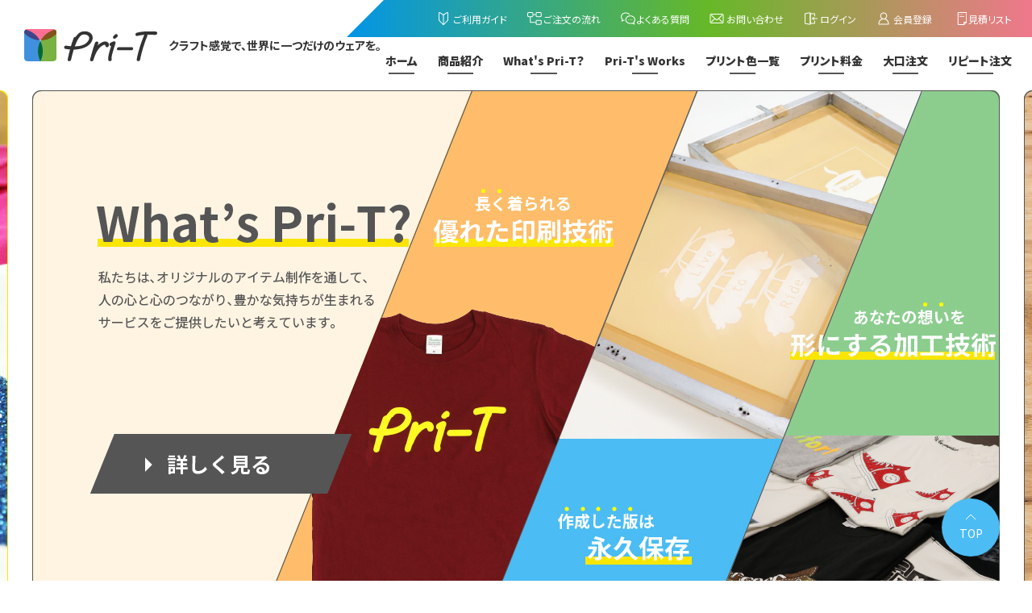

--- FILE ---
content_type: text/html; charset=utf-8
request_url: https://www.pri-t.jp/
body_size: 11715
content:
<!doctype html>
<html lang="ja">
<head prefix="og: http://ogp.me/ns# fb: http://ogp.me/ns/fb# website: http://ogp.me/ns/website#">
<meta charset="UTF-8">
<meta http-equiv="X-UA-Compatible" content="IE=edge">
<meta name="keywords" content="">
<meta name="description" content="">
<meta name="author" content="Pri-T">
<meta name="format-detection" content="telephone=no">
<meta name="viewport" content="width=device-width">

<!-- Google tag (gtag.js) -->
<script async src="https://www.googletagmanager.com/gtag/js?id=G-29P931SKFH"></script>
<script>
  window.dataLayer = window.dataLayer || [];
  function gtag(){dataLayer.push(arguments);}
  gtag('js', new Date());

  gtag('config', 'G-29P931SKFH');
</script>

 

<meta name="title" content="Pri-T">
<title>Pri-T</title>
 
<meta property="og:title" content="Pri-T">
<meta property="og:type" content="website">
<meta property="og:url" content="#URL#">
<meta property="og:image" content="#URL#img/ogimg.jpg">
<meta property="og:description" content="">
<meta property="og:site_name" content="Pri-T">

<meta name="twitter:card" content="summary_large_image">
<meta name="twitter:title" content="Pri-T">
<meta name="twitter:description" content="">
<meta name="twitter:image" content="#URL#img/ogimg.jpg">
<meta name="twitter:url" content="#URL#">

<link rel="preconnect" href="https://fonts.googleapis.com">
<link rel="preconnect" href="https://fonts.gstatic.com" crossorigin>
<link href="https://fonts.googleapis.com/css2?family=Noto+Sans+JP:wght@400;500;700;900&display=swap" rel="stylesheet">
<link rel="stylesheet" href="css/common.css?1.6.12">
<link rel="shortcut icon" href="/favicon.ico">
<link rel="apple-touch-icon" href="img/apple-touch-icon-precomposed.png">
<link rel="canonical" href="#URL#">

<link rel="stylesheet" href="css/mgstd.css?1.6.12">
	
</head>
<body class="home">



<header class="l-header" id="header">
	<div class="l-header__logobox">
		<div class="l-header__logo"><a href="/"><img src="/svg/logo01.svg" alt="Pri-T" title="Pri-T"></a></div>
		<p>クラフト感覚で、<br class="sp">世界に一つだけのウェアを。</p>
	</div>
	<nav class="l-global">
		<div class="l-global__inner">
			<ul class="l-global__list1">
				<li><a href="/guide/"><svg xmlns="http://www.w3.org/2000/svg" viewBox="0 0 18 16"><path d="M9,16c-.71,0-3.93-3.5-3.96-3.53-.05-.05-.12-.12-.22-.21-.59-.56-1.82-1.72-1.82-3.13V1.37c0-.55,.24-1.03,.62-1.24,.26-.14,.69-.24,1.28,.12,.55,.34,3.22,2.09,4.1,2.68,.88-.58,3.55-2.34,4.1-2.68,.59-.36,1.02-.26,1.28-.12,.38,.21,.62,.69,.62,1.24v7.76c0,1.41-1.23,2.57-1.82,3.13-.09,.09-.17,.16-.22,.21-.03,.04-3.25,3.53-3.96,3.53ZM4.12,1.02s0,0,0,0c-.02,.02-.1,.15-.1,.35v7.76c0,.97,1.01,1.93,1.5,2.39,.12,.11,.21,.2,.27,.27,.46,.51,2.53,2.6,3.21,3.12,.68-.53,2.75-2.62,3.21-3.12,.06-.07,.15-.16,.27-.27,.49-.46,1.5-1.42,1.5-2.39V1.37c0-.2-.07-.33-.1-.35-.02,0-.1,0-.25,.1-.63,.39-4.32,2.82-4.35,2.85-.17,.11-.39,.11-.56,0-.04-.02-3.72-2.46-4.35-2.85-.13-.08-.21-.1-.24-.1Z"/><path d="M9,16c-.28,0-.51-.23-.51-.51V3.54c0-.28,.23-.51,.51-.51s.51,.23,.51,.51V15.49c0,.28-.23,.51-.51,.51Z"/></svg>ご利用ガイド</a></li>
				<li><a href="/guide/index.html#order-flow"><svg xmlns="http://www.w3.org/2000/svg" viewBox="0 0 18 16"><path d="m5.66,6.17H1.78c-.98,0-1.78-.8-1.78-1.78V1.78C0,.8.8,0,1.78,0h3.87c.98,0,1.78.8,1.78,1.78v2.6c0,.98-.8,1.78-1.78,1.78ZM1.78,1c-.43,0-.78.35-.78.78v2.6c0,.43.35.78.78.78h3.87c.43,0,.78-.35.78-.78V1.78c0-.43-.35-.78-.78-.78H1.78Z"/><path d="m16.03,15.83h-3.87c-.98,0-1.78-.8-1.78-1.78v-2.6c0-.98.8-1.78,1.78-1.78h3.87c.98,0,1.78.8,1.78,1.78v2.6c0,.98-.8,1.78-1.78,1.78Zm-3.87-5.17c-.43,0-.78.35-.78.78v2.6c0,.43.35.78.78.78h3.87c.43,0,.78-.35.78-.78v-2.6c0-.43-.35-.78-.78-.78h-3.87Z"/><path d="m16.03,6.17h-3.87c-.98,0-1.78-.8-1.78-1.78V1.78c0-.98.8-1.78,1.78-1.78h3.87c.98,0,1.78.8,1.78,1.78v2.6c0,.98-.8,1.78-1.78,1.78Zm-3.87-5.17c-.43,0-.78.35-.78.78v2.6c0,.43.35.78.78.78h3.87c.43,0,.78-.35.78-.78V1.78c0-.43-.35-.78-.78-.78h-3.87Z"/><path d="m10.87,13.24H3.72c-.28,0-.5-.22-.5-.5v-6.86h1v6.36h6.65v1Z"/><rect x="7.37" y="2.58" width="3.04" height="1"/></svg>ご注文の流れ</a></li>
				<li><a href="/faq/"><svg xmlns="http://www.w3.org/2000/svg" viewBox="0 0 18 16"><path d="M16.71,15.5c-.09,0-.17-.02-.25-.07l-2.18-1.23c-.77,.28-1.6,.43-2.45,.43-3.4,0-6.17-2.34-6.17-5.22s2.77-5.22,6.17-5.22,6.17,2.34,6.17,5.22c0,1.22-.5,2.39-1.4,3.32l.61,2.11c.06,.2-.01,.42-.17,.55-.09,.07-.21,.11-.32,.11Zm-2.14-2.33l1.29,.73-.35-1.19c-.06-.22,.02-.45,.21-.58,.8-.76,1.25-1.72,1.25-2.73,0-2.31-2.31-4.18-5.14-4.18s-5.14,1.88-5.14,4.18,2.31,4.18,5.14,4.18c.78,0,1.53-.14,2.23-.42,.15-.09,.34-.09,.51,0,0,0,0,0,0,0h0Z"/><ellipse cx="9.58" cy="9.65" rx=".52" ry=".52"/><ellipse cx="11.65" cy="9.65" rx=".52" ry=".52"/><ellipse cx="13.71" cy="9.65" rx=".52" ry=".52"/><path d="M6.17,.5C2.77,.5,0,2.84,0,5.72c0,1.22,.5,2.39,1.4,3.32l-.61,2.11c-.06,.2,.01,.42,.17,.55,.09,.07,.21,.11,.32,.11,.09,0,.17-.02,.25-.07l2.18-1.23c.27,.1,.56,.16,.84,.23l.08-1.05c-.25-.06-.49-.12-.73-.21-.15-.07-.33-.08-.48,0h0s0,0,0,0l-1.28,.73,.35-1.19c.06-.21-.02-.44-.19-.56-.81-.76-1.26-1.73-1.26-2.74C1.03,3.42,3.34,1.54,6.17,1.54c1.81,0,3.4,.77,4.32,1.93l.94-.47c-1.09-1.49-3.03-2.5-5.26-2.5Z"/></svg>よくある質問</a></li>
				<li><a href="/contact/"><svg xmlns="http://www.w3.org/2000/svg" viewBox="0 0 18 16"><path d="M15.9,14H2.1c-.88,0-1.6-.69-1.6-1.53V3.53c0-.84,.72-1.53,1.6-1.53H15.9c.88,0,1.6,.69,1.6,1.53V12.47c0,.84-.72,1.53-1.6,1.53ZM2.1,2.99c-.31,0-.57,.24-.57,.54V12.47c0,.3,.25,.54,.57,.54H15.9c.31,0,.57-.24,.57-.54V3.53c0-.3-.25-.54-.57-.54H2.1Z"/><path d="M9,10.23c-.39,0-.78-.14-1.08-.43L2.16,4.33c-.2-.19-.2-.5,0-.7,.2-.19,.53-.2,.73,0l5.76,5.48c.19,.19,.52,.19,.72,0L15.12,3.63c.2-.19,.53-.19,.73,0,.2,.19,.2,.51,0,.7l-5.76,5.48c-.3,.28-.69,.43-1.08,.43Z"/><path d="M2.52,12.55c-.13,0-.26-.05-.37-.15-.2-.19-.2-.51,0-.7L6.4,7.67c.2-.19,.53-.19,.73,0s.2,.51,0,.7L2.88,12.41c-.1,.1-.23,.14-.36,.14Z"/><path d="M15.48,12.55c-.13,0-.26-.05-.36-.14l-4.25-4.04c-.2-.19-.2-.5,0-.7s.53-.2,.73,0l4.25,4.04c.2,.19,.2,.5,0,.7-.1,.1-.23,.15-.37,.15Z"/></svg>お問い合わせ</a></li>
				<li><a href="/login/"><svg xmlns="http://www.w3.org/2000/svg" viewBox="0 0 18 16"><path d="M7.6,15.65c-.05,0-.11,0-.16-.01l-5.47-.88c-.54-.09-.97-.59-.97-1.14V2.38c0-.55,.43-1.05,.97-1.14L7.44,.36c.29-.05,.58,.03,.79,.21,.21,.18,.34,.46,.34,.75V14.67c0,.29-.12,.57-.34,.75-.17,.15-.4,.23-.63,.23Zm-.04-14.32l-5.43,.91c-.06,0-.12,.09-.12,.14V13.62c0,.06,.07,.14,.12,.14l5.43,.88V1.33Z"/><path d="M13.04,14.43h-4.42c-.58,0-1.06-.47-1.06-1.06V2.48c0-.58,.47-1.06,1.06-1.06h4.42c.58,0,1.06,.47,1.06,1.06v2.27c0,.28-.23,.5-.5,.5s-.5-.23-.5-.5V2.48l-4.47-.05-.05,10.94,4.47,.05,.05-2.32c0-.28,.23-.5,.5-.5s.5,.23,.5,.5v2.27c0,.58-.47,1.06-1.06,1.06Z"/><path d="M16.5,8.5h-5.67c-.28,0-.5-.23-.5-.5s.23-.5,.5-.5h5.67c.28,0,.5,.23,.5,.5s-.23,.5-.5,.5Z"/><path d="M12.35,10.03c-.13,0-.26-.05-.36-.15l-1.52-1.53c-.2-.2-.2-.52,0-.71l1.52-1.53c.2-.2,.52-.2,.71,0,.2,.2,.2,.52,0,.71l-1.17,1.17,1.17,1.17c.2,.2,.2,.52,0,.71-.1,.1-.23,.15-.36,.15Z"/></svg>ログイン</a></li>
				<li><a href="/signup/"><svg xmlns="http://www.w3.org/2000/svg" viewBox="0 0 18 16"><path d="M9,9.06c-2.38,0-4.32-1.94-4.32-4.32S6.62,.43,9,.43s4.32,1.94,4.32,4.32-1.94,4.32-4.32,4.32Zm0-7.6c-1.81,0-3.28,1.47-3.28,3.28s1.47,3.28,3.28,3.28,3.28-1.47,3.28-3.28-1.47-3.28-3.28-3.28Z"/><path d="M14.97,15.57H3.03c-.27,0-.49-.21-.51-.47-.01-.13-.24-3.15,1.67-5.22,1.13-1.23,2.75-1.85,4.82-1.85s3.69,.62,4.82,1.85c1.91,2.07,1.68,5.1,1.67,5.22-.02,.27-.25,.47-.51,.47Zm-11.43-1.03H14.46c-.02-.85-.22-2.68-1.41-3.97-.92-1-2.29-1.51-4.05-1.51s-3.13,.51-4.06,1.52c-1.2,1.3-1.39,3.11-1.41,3.96Z"/></svg>会員登録</a></li>
				<li><a href="/cart/step3.cgi"><svg xmlns="http://www.w3.org/2000/svg" viewBox="0 0 11.43 15.97"><path d="m14.51.02H4.08c-.28,0-.5.22-.5.5v14.97c0,.28.22.5.5.5h7.4c.07,0,.13-.01.19-.04.06-.02.12-.06.16-.11l3.03-3.03c.06-.06.1-.14.12-.23,0-.02,0-.04.01-.06,0-.02.01-.04.01-.06V.52c0-.28-.22-.5-.5-.5Zm-1.87,13.6l-.66.66v-1.32h1.32l-.66.66Zm1.37-1.66h-2.53c-.28,0-.5.22-.5.5v2.53h-6.4V1.02h9.43v10.94Z"/><path d="m5.98,5.83h5.33c.27,0,.48-.22.48-.48s-.22-.48-.48-.48h-5.33c-.27,0-.48.22-.48.48s.22.48.48.48Z"/><circle cx="5.98" cy="3.04" r=".48"/><circle cx="7.92" cy="3.04" r=".48"/><circle cx="9.86" cy="3.04" r=".48"/><rect width="18" height="16" style="fill:none;"/></svg>見積リスト</a></li>
			</ul>
			<ul class="l-global__list2">
				<li><a href="/">ホーム</a></li>
				<li><a href="/products/">商品紹介</a></li>
				<li><a href="/whats/">What's Pri-T？</a></li>
				<li><a href="/works/">Pri-T's Works</a></li>
				<li><a href="/guide/color.html">プリント色一覧</a></li>
				<li><a href="/guide/price.html">プリント料金</a></li>
				<li><a href="/guide/big-order.html">大口注文</a></li>
				<li><a href="/guide/additional-order.html">リピート注文</a></li>
			</ul>
		</div>
	</nav>
	<button id="nav-switch" class="l-header__btn1 sp" aria-label="Menu">
		<div class="inbox"><span class="nav-switch-line01"></span><span class="nav-switch-line02"></span><span class="nav-switch-line03"></span></div>Menu
	</button>
</header>


<main id="main" class="l-main">
	<div class="home-main">
		<div class="home-main_slider js-home-slider">
			<ul class="swiper-wrapper">
							<li class="swiper-slide"><a href="http://www.pri-t.jp/print"><img src="https://www.pri-t.jp/pic/e04_3_1.jpg?1675156593" alt=""></a></li>
			<li class="swiper-slide"><a href="http://www.pri-t.jp/whats/"><img src="https://www.pri-t.jp/pic/e04_2_1.jpg?1681259208" alt=""></a></li>
			<li class="swiper-slide"><a href="http://www.pri-t.jp/works/"><img src="https://www.pri-t.jp/pic/e04_4_1.jpg?1675234310" alt=""></a></li>
			<li class="swiper-slide"><a href="http://www.pri-t.jp/guide/"><img src="https://www.pri-t.jp/pic/e04_1_1.jpg?1674091923" alt=""></a></li>
			<li class="swiper-slide"><a href="https://www.pri-t.jp/news/detail.cgi?id=431"><img src="https://www.pri-t.jp/pic/e04_8_1.jpg?1733895624" alt=""></a></li>
			<li class="swiper-slide"><a href="https://www.pri-t.jp/news/detail.cgi?id=662"><img src="https://www.pri-t.jp/pic/e04_16_1.jpg?1763345411" alt=""></a></li>
			<li class="swiper-slide"><a href="https://www.pri-t.jp/news/detail.cgi?id=663"><img src="https://www.pri-t.jp/pic/e04_18_1.jpg?1763345447" alt=""></a></li>
			<li class="swiper-slide"><a href="https://www.pri-t.jp/news/detail.cgi?id=666"><img src="https://www.pri-t.jp/pic/e04_21_1.jpg?1763345550" alt=""></a></li>

			</ul>
		</div>
		<div class="home-main_thumb_wrapper">
			<div class="home-main_thumb js-home-sliderThumb">
				<ul class="swiper-wrapper">
								<li class="swiper-slide"><img src="https://www.pri-t.jp/pic/e04_3_1.jpg?1675156593" alt=""></li>
			<li class="swiper-slide"><img src="https://www.pri-t.jp/pic/e04_2_1.jpg?1681259208" alt=""></li>
			<li class="swiper-slide"><img src="https://www.pri-t.jp/pic/e04_4_1.jpg?1675234310" alt=""></li>
			<li class="swiper-slide"><img src="https://www.pri-t.jp/pic/e04_1_1.jpg?1674091923" alt=""></li>
			<li class="swiper-slide"><img src="https://www.pri-t.jp/pic/e04_8_1.jpg?1733895624" alt=""></li>
			<li class="swiper-slide"><img src="https://www.pri-t.jp/pic/e04_16_1.jpg?1763345411" alt=""></li>
			<li class="swiper-slide"><img src="https://www.pri-t.jp/pic/e04_18_1.jpg?1763345447" alt=""></li>
			<li class="swiper-slide"><img src="https://www.pri-t.jp/pic/e04_21_1.jpg?1763345550" alt=""></li>

				</ul>
			</div>
		</div>
	</div>
	
	<div class="inner01">
		<div class="l-row0 l-sp-row0 pc-contB">
			<div>
				<section class="home-news sp-w100">
					<h2 class="home-news_title">最新情報</h2>
					<ol class="home-news_list">
								<li>
			<a href="./news/detail.cgi?id=677" class="home-news_item">
				<time datetime="2026-01-19" class="home-news_item_date">2026.01.19</time>
				<h3 class="home-news_item_title">オリジナルTシャツを製作！</h3>
			</a>
		</li>
		<li>
			<a href="./news/detail.cgi?id=676" class="home-news_item">
				<time datetime="2026-01-19" class="home-news_item_date">2026.01.19</time>
				<h3 class="home-news_item_title">イベント出店！</h3>
			</a>
		</li>
		<li>
			<a href="./news/detail.cgi?id=671" class="home-news_item">
				<time datetime="2026-01-06" class="home-news_item_date">2026.01.06</time>
				<h3 class="home-news_item_title">【お支払い】決済システムメンテナンスのお知らせ</h3>
			</a>
		</li>

					</ol>
					<div class="home-news_btnbox">
						<a href="news/" class="btn09 boder07">全てのお知らせはこちら</a>
					</div>
				</section>
			</div>
			<div class="w33 sp-w100">
				<ul class="l-row30 l-sp-row20 pc-mt60 pc-pt25">
					<li class="w100"><a href="/products/"><img src="img/bnr-add230531a.jpg" alt="かんたんお見積り" title="かんたんお見積り"></a></li>
					<li class="w100"><a href="/guide/simulator.html"><img src="img/bnr-add230531b.jpg" alt="デザインシミュレーター" title="デザインシミュレーター"></a></li>
				</ul>
			</div>
		</div>
	</div>
	
	<div class="inner01 mt40">
		<ul class="l-row30 l-sp-row30">
			<li class="w50 sp-w100"><a href="flow/item.html"><img src="img/bnr01.jpg" alt="プリントしたい商品を選ぶ" title="プリントしたい商品を選ぶ" class="w100 op"></a></li>
			<li class="w50 sp-w100"><a href="flow/design.html"><img src="img/bnr02.jpg" alt="デザインから作る" title="デザインから作る" class="w100 op"></a></li>
		</ul>
	</div>
	
	<section class="home-quality l-section2">
		<div class="home-quality_inner">
			<div class="home-quality_textbox">
				<div class="home-quality_logo"><img src="svg/logo01.svg" alt=""></div>
				<h2 class="home-quality_title">Pri-Tの良さ</h2>
				<ol class="home-quality_list"></ol>
			</div>
			<div class="home-quality_sliderbox js-home-qualitySlider">
				<ul class="swiper-wrapper">
					<li class="swiper-slide">
						<div class="home-quality_item">
							<div class="home-quality_item_imgbox"><img src="img/img-home01@2x.jpg" alt=""></div>
							<div class="home-quality_item_textbox">
								<h3 class="home-quality_title2"><span class="bg03">1</span>ご注文はスタッフが優しくフォロー</h3>
								<p class="home-quality_item_catch">あなたのイメージをカタチにすることに自信があります</p>
								<p class="home-quality_item_text">
									デザインに困ったらすぐにご相談を！専属のスタッフが、<br>
									ご希望に応じて丁寧にフォロー対応いたします。<br>
									みなさまのイメージをカタチにする自信があります。<br>
									ご不明点やご質問があれば、気兼ねなくご相談ください。
								</p>
							</div>
						</div>
					</li>
					<li class="swiper-slide">
						<div class="home-quality_item">
							<div class="home-quality_item_imgbox"><img src="img/img-home01@2x.jpg" alt=""></div>
							<div class="home-quality_item_textbox">
								<h3 class="home-quality_title2"><span class="bg02">2</span>作成した版は永久保存</h3>
								<p class="home-quality_item_catch">追加注文すればするほど、お買い得になります<p>
								<p class="home-quality_item_text">
									作成させていただいた版は永久的に保存いたします。<br>
									いつ追加でご注文いただいても、版代はかからず、<br>
									1枚から対応いたします。作れば作るほど、<br>
									高品質のプリントTシャツがお買い得になります。
								</p>
							</div>
						</div>
					</li>
					<li class="swiper-slide">
						<div class="home-quality_item">
							<div class="home-quality_item_imgbox"><img src="img/img-home01@2x.jpg" alt=""></div>
							<div class="home-quality_item_textbox">
								<h3 class="home-quality_title2"><span class="bg01">3</span>自社工場での一貫生産</h3>
								<p class="home-quality_item_catch">あなたのこだわりを実現する生産体制があります</p>
								<p class="home-quality_item_text">
									デザイン・企画から製版、サンプル製作、量産・検品に
									いたる全ての製造工程を自社工場内で一元管理。<br>
									お客様こだわりの一枚を、気軽に作れる生産体制を確立しています。
								</p>
							</div>
						</div>
					</li>
				</ul>
				<div class="home-quality_nav is-prev">◀</div>
				<div class="home-quality_nav is-next">▶</div>
			</div>
		</div>
	</section>

	<section class="home-ship">
		<h2 class="home-ship_title">発送目安</h2>
		<ul class="home-ship_list">
			<li class="home-ship_item is-today">
				<h3 class="home-ship_item_title">ご注文日時</h3>
				<p class="home-ship_item_day">1/26</p>
				<p class="home-ship_item_text"> (月)  午後</p> 
			</li>
			<li class="home-ship_item">
				<h3 class="home-ship_item_title">通常プリント</h3>
				<p class="home-ship_item_day">2/05</p>
				<p class="home-ship_item_text"> (木) </p> 
			</li>
			<li class="home-ship_item">
				<h3 class="home-ship_item_title kc03">特急プリント</h3>
				<p class="home-ship_item_day">2/02</p>
				<p class="home-ship_item_text"> (月) </p> 
			</li>
			<li class="home-ship_item">
				<h3 class="home-ship_item_title">無地での購入</h3>
				<p class="home-ship_item_day">1/29</p>
				<p class="home-ship_item_text"> (木) </p> 
			</li>
		</ul>
		<div class="home-ship_textbox">
			<p>ご希望の商品やデザインによって発送目安は変わります。お気軽にお電話でご相談ください。</p>
			<a href="./guide/delivery-date.html" class="btn08 w100">納期プランについて</a>
		</div>
	</section>
	
	<section class="home-category">
		<div class="inner01">
			<h2 class="h-txt05">商品カテゴリー</h2>
			<ul class="home-category_list">
						<li>
			<a href="./products/?qr_category=1" class="card05">
				<div class="card05_imgbox"><img src='https://www.pri-t.jp/pic/m0121_1_2.s.jpg' alt='Tシャツ'></div>
				<h3 class="card05_title">Tシャツ</h3>
			</a>
		</li>
		<li>
			<a href="./products/?qr_category=2" class="card05">
				<div class="card05_imgbox"><img src='https://www.pri-t.jp/pic/m0121_2_2.s.jpg' alt='長袖Tシャツ'></div>
				<h3 class="card05_title">長袖Tシャツ</h3>
			</a>
		</li>
		<li>
			<a href="./products/?qr_category=3" class="card05">
				<div class="card05_imgbox"><img src='https://www.pri-t.jp/pic/m0121_3_2.s.jpg' alt='半袖ポロシャツ'></div>
				<h3 class="card05_title">半袖ポロシャツ</h3>
			</a>
		</li>
		<li>
			<a href="./products/?qr_category=5" class="card05">
				<div class="card05_imgbox"><img src='https://www.pri-t.jp/pic/m0121_5_2.s.jpg' alt='スウェット'></div>
				<h3 class="card05_title">スウェット</h3>
			</a>
		</li>
		<li>
			<a href="./products/?qr_category=7" class="card05">
				<div class="card05_imgbox"><img src='https://www.pri-t.jp/pic/m0121_7_2.s.jpg' alt='プルパーカー'></div>
				<h3 class="card05_title">プルパーカー</h3>
			</a>
		</li>
		<li>
			<a href="./products/?qr_category=8" class="card05">
				<div class="card05_imgbox"><img src='https://www.pri-t.jp/pic/m0121_8_2.s.jpg' alt='ジップアップパーカー'></div>
				<h3 class="card05_title">ジップアップパーカー</h3>
			</a>
		</li>

			</ul>
			<div class="home-category_btnbox">
				<a href="products/" class="btn09 bg_white">全ての商品はこちら</a>
			</div>
		</div>
	</section>
	
	
	<section class="home-works">
		<div class="inner01">
			<h2 class="h-txt05">Pri-T’s Works - 製作実績</h2>
			<ul class="list03">
						<li>
			<a href="./works/detail.cgi?id=4" class="card03">
				<div class="card03_imgbox"><img src='https://www.pri-t.jp/pic/e02_4_1.s.jpg' alt=''></div>
				<div class="card03_textbox">
					<h2 class="card03_title">五郎倶楽部 様</h2>
					<p>Tシャツ/チームTシャツ/ブラック</p>
				</div>
			</a>
		</li>
		<li>
			<a href="./works/detail.cgi?id=5" class="card03">
				<div class="card03_imgbox"><img src='https://www.pri-t.jp/pic/e02_5_1.s.jpg' alt=''></div>
				<div class="card03_textbox">
					<h2 class="card03_title">H・K社様</h2>
					<p>Tシャツ/持ち込みTシャツ/ブラック</p>
				</div>
			</a>
		</li>
		<li>
			<a href="./works/detail.cgi?id=6" class="card03">
				<div class="card03_imgbox"><img src='https://www.pri-t.jp/pic/e02_6_1.s.jpg' alt=''></div>
				<div class="card03_textbox">
					<h2 class="card03_title">五郎倶楽部 様</h2>
					<p>長袖Tシャツ/チームユニフォーム/ホワイト</p>
				</div>
			</a>
		</li>
		<li>
			<a href="./works/detail.cgi?id=7" class="card03">
				<div class="card03_imgbox"><img src='https://www.pri-t.jp/pic/e02_7_1.s.jpg' alt=''></div>
				<div class="card03_textbox">
					<h2 class="card03_title">安中市様</h2>
					<p>ワーキングアウター/グレー・ネイビー・ブラック</p>
				</div>
			</a>
		</li>

			</ul>
			<div class="home-works_btnbox">
				<a href="works/" class="btn09 bg_white">Pri-T’s Works 製作実績一覧はこちら</a>
			</div>
		</div>
	</section>
	
	<section class="home-info inner01 l-section2">
		<h2 class="h-txt06">配送・お支払い方法</h2>
<section class="">
			<h3 class="h-txt07">配送</h3>
			<h4 class="h-txt08 is-green">送　料</h4>
			<p class="tR">（税込）</p>
			<table class="table01 w100 tC js-wrapTable">
				<thead>
					<tr><th></th><th>北海道・九州</th><th>北東北・関西</th><th>南東北・信越</th><th>関東(甲)</th><th>北陸・中部</th><th>中国</th><th>四国</th><th>沖縄</th></tr>
				</thead>
				<tbody>
					<tr><td>60サイズ</td><td>1,078円</td><td>792円</td><td>726円</td><td>726円</td><td>726円</td><td>869円</td><td>869円</td><td>1,562円</td></tr>
					<tr><td>100サイズ</td><td>1,375円</td><td>1,034円</td><td>880円</td><td>858円</td><td>880円</td><td>1,111円</td><td>1,111円</td><td>2,816円</td></tr>
					<tr><td>140サイズ</td><td>1,683円</td><td>1,408円</td><td>1,012円</td><td>1,012円</td><td>1,012円</td><td>1,474円</td><td>1,474円</td><td>4,136円</td></tr>
					<tr><td>160サイズ</td><td>1,837円</td><td>1,606円</td><td>1,116円</td><td>1,056円</td><td>1,116円</td><td>1,650円</td><td>1,650円</td><td>4,785円</td></tr>
				</tbody>
			</table>
			<ul class="ulCaution01 mt10">
				<li>￥30.000(税込)以上のお買い上げで送料は無料になります。</li>
			</ul>
			<h5 class="h-txt09 mt30">箱サイズと枚数目安</h5>
			<table class="table01 tC js-wrapTable mb30">
				<thead>
					<tr><th></th><th>Tシャツ ポロシャツ(半袖)</th><th>Tシャツ ポロシャツ(長袖)</th><th>クルー(トレーナー)	</th><th>パーカー</th></tr>
				</thead>
				<tbody>
					<tr><td>60サイズ</td><td>1～5枚</td><td>1～3枚</td><td>1枚</td><td>1枚</td></tr>
					<tr><td>100サイズ</td><td>6～20枚</td><td>4～15枚</td><td>2～10枚</td><td>2～8枚</td></tr>
					<tr><td>140サイズ</td><td>21~50枚</td><td>16～40枚</td><td>11～20枚</td><td>9～14枚</td></tr>
					<tr><td>160サイズ</td><td>51~80枚</td><td>41～60枚</td><td>21～30枚</td><td>15～20枚</td></tr>
				</tbody>
			</table>
			<ul class="l-row40 l-sp-row20 contC">
				<li><a href="guide/delivery.html" class="btn09">配送・送料について</a></li>
				<li><a href="guide/payment.html" class="btn09">お支払方法について</a></li>
			</ul>
		</section>
		<section class="l-section2">
			<h3 class="h-txt07">お支払い方法</h3>
			<div class="l-row40 l-sp-row40">
				<div class="w50 sp-w100">
					<section class="mb40 sp-mb40">
						<h4 class="h-txt08 is-orange">ご利用可能なお支払い方法</h4>
						<table class="table01 w100 tC js-wrapTable">
							<thead>
								<tr><th>お支払方法</th><td>クレジット<br>カード決済</td><td>コンビニ決済</td><td>銀行振込</td><td>代金引換</td></tr>
							</thead>
							<tbody>
								<tr><th>オリジナル<br>アイテム製作</th><td>○</td><td>○</td><td>○</td><td>○</td></tr>
								<tr><th>無地<br>アイテム購入</th><td>○</td><td>○</td><td>○</td><td>○</td></tr>
								<tr><th>上限額</th><td>なし</td><td>30万円未満</td><td>なし</td><td>30万円未満</td></tr>
								<tr><th>支払いの<br>タイミング</th><td>ご注文時</td><td>商品発送の2日前</td><td>商品発送の4日前</td><td>商品到着時</td></tr>
							</tbody>
						</table>
					</section>
				</div>
				<div class="w50 sp-w100">
					<section>
						<h4 class="h-txt08 is-orange">各種手数料</h4>
						<table class="table01 w100 tC js-wrapTable">
							<thead>
								<tr><th>ご注文金額</th><th>1万円未満</th><th>3万円未満</th><th>10万円未満</th><th>30万円未満</th></tr>
							</thead>
							<tbody>
								<tr><th class="bg_white">クレジットカード決済</th><td colspan="4" class="tC">¥0　手数料はかかりません。</td></tr>
								<tr><th class="bg_white">コンビニ決済</th><td colspan="4" class="tC">¥0　手数料はかかりません。</td></tr>
								<tr><th class="bg_white">銀行振込</th><td colspan="4" class="tC">お使いの金融機関によって異なります。</td></tr>
								<tr><th class="bg_white">代金引換</th><td>330円</td><td>440円</td><td>660円</td><td>1,100円</td></tr>
							</tbody>
						</table>
						<ul class="ulCaution01 mt10">
							<li>各種手数料は税込表示です。</li>
						</ul>
					</section>
				</div>
				<div class="sp-w100">
					<section>
						<h4 class="h-txt08 is-orange">お支払い方法詳細</h4>
						<ul class="l-row20 l-sp-row15 lh16">
							<li>
								<h5 class="h-txt09">クレジットカード決済</h5>
								<p>ご利用可能なお支払い方法は、一括払いのみとなります。</p>
								<p>VISA、Mastercard、JCB、アメリカン・エキスプレス、ダイナースクラブ、DISCOVERに対応しています。</p>
							</li>
							<li>
								<h5 class="h-txt09">銀行振込</h5>
								<p>振込の確認にお時間を要するため、発送日の4日前までにお振込みのご協力をお願いいたします。</p>
								<p>お振り込み手数料は、お客様ご負担でお願い致します。</p>
							</li>
							<li>
								<h5 class="h-txt09">コンビニ決済</h5>
								<p>ご注文した商品代金を、現金にて全国のコンビニエンスストアでお支払いいただく方法です。</p>
								<p>システムのご利用手数料は無料です。</p>
								<p>現金のみでの支払いとなります。</p>
							</li>
							<li>
								<h5 class="h-txt09">代金引換</h5>
								<p>商品代・送料の他に代引手数料がかかります。</p>
								<p>手数料は<a href="./guide/payment.html#sec4" class="u-line kc01">こちら</a>をご確認ください。</p>
							</li>
						</ul>
						<ul class="ulCaution01 mt10">
							<li>お支払い方法の詳細については、<a href="./guide/payment.html" class="u-line kc01" target="_blank">こちら</a>からご確認ください。</li>
						</ul>
					</section>
				</div>
			</div>
		</section>
		

		<section class="l-section2 cf">
			<h3 class="h-txt07">よくある質問</h3>
			<ul class="home-info_faq pc-fL">
						<li class="home-info_faq_item js-toggleItem">
			<h3 class="home-info_faq_title js-btn">初めて注文するので、頼み方が全然わからないのですが？</h3>
			<div class="home-info_faq_toggle js-toggle">
				<div class="home-info_faq_box js-box">
					<p>ご注文は、次のように進みます。<br /><br />①商品を選びます。<br /><br />②デザインを作ります。<br /><br />③かんたんお見積りをします。<br />会員登録しなくても、又デザインが決まっていなくても、大きさを指定すれば概算でお見積りが出来ます。かんたんお見積りは<a href="../products/"><span style="text-decoration: underline;"><span style="color: #3598db; text-decoration: underline;">こちら</span></span></a>から商品を選んで進んでください。<br /><br />④正式お見積り依頼をします。<br />商品、デザインが決まりましたら、包装の有無や納期、支払方法などのオプションを選択し、お見積りをご依頼ください。<br /><br />⑤ご注文の確定をする。<br />お見積りをご確認いただけましたら、ご注文の確定にお進みください。<br /><br />⑥プリントして発送します。<br />ご注文確定後に、納期のご連絡をさせていただきます。後は商品の到着をお待ちください。<br /><br />ご注文の流れの詳細は、<span style="color: #000000;"><a href="../guide/order.html"><span style="text-decoration: underline;"><span style="color: #3598db; text-decoration: underline;">こちら</span></span></a>から</span>もご確認いただけます。<br /><br /><span style="text-decoration: underline;"><span style="color: #3598db; text-decoration: underline;"><a style="color: #3598db; text-decoration: underline;" href="tel:0120-500-872">お電話</a></span></span>や<span style="color: #3598db;"><span style="text-decoration: underline;"><a style="color: #3598db; text-decoration: underline;" href="../contact/contact.cgi">お問い合わせフォーム</a></span></span>からでもお客様にご満足していただけるように、当社スタッフが丁寧にご説明させていただきます。<br />しつこい勧誘などは一切致しませんので、安心してお問い合わせください。</p>
				</div>
			</div>
		</li>
		<li class="home-info_faq_item js-toggleItem">
			<h3 class="home-info_faq_title js-btn">注文してから何日でできますか？<br></h3>
			<div class="home-info_faq_toggle js-toggle">
				<div class="home-info_faq_box js-box">
					<p>通常の場合、プリント作成開始後、6～10営業日(土日祝を除く)お時間をいただいて発送になります。<br />※一部特別な内容の場合は、さらにお時間をいただく場合もあります。<br />※お急ぎの場合は、<a class="u-line kc01" href="tel:0120-500-872">お電話</a>にてご相談ください。又、別料金で特別最短納期の対応もしております。<br />詳細は、<a href="../guide/delivery-date.html"><span style="text-decoration: underline;"><span style="color: #3598db; text-decoration: underline;">こちら</span></span></a>から納期プランについてをご確認ください。</p>
				</div>
			</div>
		</li>
		<li class="home-info_faq_item js-toggleItem">
			<h3 class="home-info_faq_title js-btn">できるだけ安く作りたいのですが、価格を抑える方法は何かありますか？<br></h3>
			<div class="home-info_faq_toggle js-toggle">
				<div class="home-info_faq_box js-box">
					<p>プリントの内容によって変わってきますが、基本的には作成枚数を増やすと1枚当たりのお値段は下がります。<br>又、製品アイテムの金額を抑えることも一つの方法になります。<br>お客様のご予算に合わせて、より良いご提案をさせていただきますので、<a href="tel:0120-500-872" class="u-line kc01">お電話</a>や<a href="/contact/contact.cgi" class="u-line kc01">お問い合わせフォーム</a>からお気軽にお問い合わせください。<br></p>
				</div>
			</div>
		</li>

			</ul>
			<ul class="home-info_faq pc-fR">
						<li class="home-info_faq_item js-toggleItem">
			<h3 class="home-info_faq_title js-btn">電話で注文はできますか？<br></h3>
			<div class="home-info_faq_toggle js-toggle">
				<div class="home-info_faq_box js-box">
					<p>はい、できます。<br />その場合、お電話での情報をもとにお見積書を作成して,メールorFAXにてお送りさせていただきます。そちらで必ず内容をご確認いただき、ご承諾後、正式注文とさせていただきます。<br />デザインに関しても、メールorFAXでのやり取りになります。デザインの内容説明は<a class="u-line kc01" href="tel:0120-500-872">お電話</a>でも可能です。<br /><br />【お問い合わせ先】<br />TEL：<a class="u-line kc01" href="tel:0120-500-872">0120-500-872</a><br />※営業時間：平日 9:00～17:00<br />メール：info@pri-t.jp<br />FAX：027-382-2895<br />デザインに関してのお問い合わせフォームは<a href="../contact/design.cgi"><span style="text-decoration: underline;"><span style="color: #3598db; text-decoration: underline;">こちら</span></span></a>から<br />その他のお問い合わせフォームは<a href="../contact/contact.cgi"><span style="text-decoration: underline;"><span style="color: #3598db; text-decoration: underline;">こちら</span></span></a>から</p>
				</div>
			</div>
		</li>
		<li class="home-info_faq_item js-toggleItem">
			<h3 class="home-info_faq_title js-btn">商品のサイズが大きかったのですが、返品・交換はできますか？<br></h3>
			<div class="home-info_faq_toggle js-toggle">
				<div class="home-info_faq_box js-box">
					<p>無地商品の購入の場合のみ可能です。商品到着後7日以内にご連絡ください。<br />詳細は、<span style="text-decoration: underline;"><span style="color: #3598db; text-decoration: underline;"><a style="color: #3598db; text-decoration: underline;" href="../guide/return.html">こちら</a></span></span>からご確認ください。</p>
				</div>
			</div>
		</li>
		<li class="home-info_faq_item js-toggleItem">
			<h3 class="home-info_faq_title js-btn">会員をやめたい時はどうすれば良いですか？<br></h3>
			<div class="home-info_faq_toggle js-toggle">
				<div class="home-info_faq_box js-box">
					<p>退会をご希望の方は<a href="../about/terms.html#content10"><span style="text-decoration: underline; color: #236fa1;">ご利用規約</span></a>をご覧ください。</p>
				</div>
			</div>
		</li>

				
			</ul>
			<ul class="l-row40 l-sp-row20 contC">
				<li><a href="./faq/" class="btn09">その他の質問はこちら</a></li>
			</ul>
		</section>
	</section>
</main>

<div class="l-contact">
	<div class="l-contact_box1">
		<h3 class="l-contact_title">専門スタッフがお客さまを<br class="sp">サポートいたします</h3>
		<p>ご相談・ご質問など、お気軽に<br>お問い合わせください。</p>
		<a href="tel:0120-500-872" class="l-contact_tel"><span class="l-contact_tel_num"><svg xmlns="http://www.w3.org/2000/svg" viewBox="0 0 40 40"><path d="M31.55,32.02c-1.38-1.1-5.68-3.22-6.75-3.47-1.06-.25-2.34,.78-2.7,2.05-.36,1.27-1.02,1.15-1.02,1.15,0,0-2.55-.94-7.22-5.59-4.67-4.66-5.61-7.21-5.61-7.21,0,0-.12-.66,1.15-1.02,1.27-.36,2.29-1.64,2.04-2.7-.25-1.06-2.39-5.36-3.49-6.74-1.11-1.38-3.25-.67-3.72-.32-.47,.34-5.45,3.51-3.95,9.34,1.5,5.83,4.71,10.5,8.25,14.02,3.53,3.52,8.21,6.72,14.04,8.2,5.83,1.48,8.98-3.51,9.32-3.99,.34-.47,1.04-2.62-.34-3.72Z" fill="#185f93"/><path d="M19.3,14.78c.77,.38,2,1.08,3.43,2.51,1.43,1.43,2.13,2.66,2.51,3.43,.4,.81,.69,.98,.93,.92,.39-.09,.52-.2,.56-1.02,.03-.7-.3-2.78-2.43-4.91-2.12-2.13-4.21-2.46-4.9-2.43-.82,.03-.92,.17-1.02,.56-.06,.24,.11,.53,.92,.93Z" fill="#185f93"/><path d="M20.54,6.57c-1,0-1.25,.62-1.28,.86-.06,.49,.3,.88,1.04,1.09,.85,.24,4.22,1.32,7.04,4.15,2.82,2.82,3.9,6.19,4.15,7.04,.21,.74,.61,1.1,1.09,1.04,.24-.03,.86-.28,.86-1.28,0-.79-.48-4.94-4.22-8.68-3.73-3.74-7.88-4.22-8.67-4.22Z" fill="#185f93"/><path d="M34.16,5.84C28.82,.49,23.17,.03,22.2,0c-1.18-.03-1.65,.5-1.65,1.05,0,.46,.48,.94,1.18,1.12,1.06,.27,5.27,.94,10.22,5.88,4.95,4.95,5.61,9.16,5.88,10.23,.18,.71,.66,1.18,1.12,1.18,.55,0,1.08-.47,1.05-1.65-.02-.97-.49-6.62-5.83-11.97Z" fill="#185f93"/></svg>0120-500-872</span><span class="l-contact_tel_time">お電話受付時間 : 9時～17時</span></a>
	</div>	
	<div class="l-contact_box2"><a href="/contact/"><img src="/svg/btn-l-contact01.svg" alt="メールでのお問い合わせ"></a></div>
</div>
<div class="l-totop">
	<a href="#top" aria-label="PAGE TOP" class="mb30"><svg xmlns="http://www.w3.org/2000/svg" viewBox="0 0 72 72" width="72" height="72"><circle cx="36" cy="36" r="36" fill="#4bbcf4"/><polyline points="42 26 36 20 30 26" fill="none" stroke="#fff" stroke-miterlimit="10"/><text transform="translate(21.59 49)" fill="#fff" font-size="14"><tspan x="0" y="0">TOP</tspan></text></svg></a>
</div>
<footer class="l-footer">
	<div class="l-footer_box1">
		<ul class="l-footer__nav">
			<li>
				<ul class="is-menu0">
					<li><a href="/whats/">What's Pri-T？</a>
						<ul class="is-menu1">
							<li><a href="/works/">Pri-T's Works</a></li>
						</ul>
					</li>
					<li><a href="/products/">商品紹介</a></li>
				</ul>
			</li>
			<li>
				<ul class="is-menu0">
					<li><a href="/guide/#order-flow">ご注文方法</a>
						<ul class="is-menu1">
							<li><a href="/guide/order.html">新規デザインで注文される方</a></li>
							<li><a href="/guide/additional-order.html">同じデザインでご注文される方</a></li>
							<li><a href="/guide/product-only.html">プリント無しでご注文される方</a></li>
							<li><a href="/guide/bring.cgi">持ち込みプリントについて</a></li>
						</ul>
					</li>
				</ul>
			</li>
			<li>
				<ul class="is-menu0">
					<li><a href="/guide/#other-service">お支払いについて</a>
						<ul class="is-menu1">
							<li><a href="/guide/payment.html">お支払方法について</a></li>
							<li><a href="/guide/delivery.html">商品の配送について</a></li>
							<li><a href="/guide/return.html">返品・交換について</a></li>
						</ul>
					</li>
				</ul>
			</li>
			<li>
				<ul class="is-menu0">
					<li><a href="/guide/#original-print">プリントについて</a>
						<ul class="is-menu1">
							<li><a href="/guide/screen-printing.html">シルクプリントとは？</a></li>
							<li><a href="/guide/inkjet.html">インクジェットプリントとは？</a></li>
							<li><a href="/guide/special.html">特殊プリントについて</a></li>
						</ul>
					</li>
				</ul>
			</li>
			<li>
				<ul class="is-menu0">
					<li><a href="/guide/">ご利用ガイド</a></li>
					<li><a href="/faq/">よくある質問</a></li>
					<li><a href="/contact/">お問い合わせ</a></li>
					<li><a href="/news/">お知らせ</a></li>
				</ul>
			</li>
		</ul>
	</div>
	<div class="l-footer_box2">
		<div class="l-footer__qr"><img src="/img/img-footer_qr.png" alt=""></div>
		<img src="/svg/footer-logo.svg" alt="Pri-T" title="Pri-T">
		<ul class="l-footer__nav2">
			<li><a href="/about/privacypolicy.html">プライバシーポリシー</a></li>
			<li><a href="/about/transactions.html">特定商取引法に基づく表記</a></li>
			<li><a href="/about/terms.html">ご利用規約</a></li>
			<li><a href="/about/">会社概要</a></li>
		</ul>
	</div>
	<small class="l-footer__copy">&copy; Pri-T   produced by U-CORPORATION Co.,Ltd.</small>
</footer>


<script src="js/swiper.min.js"></script> 
<script src="js/share.js"></script>
</body>
</html>



--- FILE ---
content_type: text/css
request_url: https://www.pri-t.jp/css/common.css?1.6.12
body_size: 45304
content:
@keyframes bg-crossfade-1{0%{opacity:1}8.3333333333%{opacity:1}25%{opacity:1}41.6666666667%{opacity:0}100%{opacity:0}91.6666666667%{opacity:0}100%{opacity:1}}@keyframes bg-crossfade-2{25%{opacity:1}41.6666666667%{opacity:1}58.3333333333%{opacity:1}75%{opacity:0}100%{opacity:0}}@keyframes bg-crossfade-3{58.3333333333%{opacity:1}75%{opacity:1}91.6666666667%{opacity:1}100%{opacity:0}}html,body,div,span,object,iframe,h1,h2,h3,h4,h5,h6,p,blockquote,pre,abbr,address,cite,code,del,dfn,em,img,ins,kbd,q,samp,small,strong,sub,sup,var,b,i,dl,dt,dd,ol,ul,li,fieldset,form,label,legend,table,caption,tbody,tfoot,thead,tr,th,td,article,aside,canvas,details,figcaption,figure,footer,header,hgroup,menu,nav,section,summary,time,mark,audio,video{margin:0;padding:0;border:0;outline:0;font-size:100%;vertical-align:baseline;background:transparent}body{line-height:1}article,aside,details,figcaption,figure,footer,header,hgroup,menu,nav,section{display:block}nav ul{list-style:none}blockquote,q{quotes:none}blockquote:before,blockquote:after,q:before,q:after{content:'';content:none}a{margin:0;padding:0;font-size:100%;vertical-align:baseline;background:transparent}ins{background-color:#ff9;color:#000;text-decoration:none}mark{background-color:#ff9;color:#000;font-style:italic;font-weight:bold}del{text-decoration:line-through}abbr[title],dfn[title]{border-bottom:1px dotted;cursor:help}table{border-collapse:collapse;border-spacing:0}hr{display:block;height:1px;border:0;border-bottom:1px dotted #333333;margin:0 0 1.5em;padding:1.5em 0 0;clear:both}input,select{vertical-align:middle}em{font-style:normal}address{font-style:normal}body{font:13px/1.231 sans-serif;-webkit-font-smoothing:antialiased;scroll-behavior:smooth;height:100%;color:#333326;font-kerning:auto;-webkit-text-size-adjust:none}p,h1,h2,h3,h4,h5{background-image:url([data-uri])}input[type="url"],input[type="search"],input[type="color"],input[type="date"],input[type="password"],input[type="number"],input[type="tel"],input[type="email"],input[type="text"],textarea{-moz-appearance:none;-webkit-appearance:none;appearance:none}button,input[type="button"],input[type="submit"],input[type="reset"]{background-color:transparent;border:0;box-sizing:border-box;cursor:pointer;vertical-align:middle;-moz-appearance:none;-webkit-appearance:none;appearance:none;-moz-tap-highlight-color:rgba(0,0,0,0.3);-webkit-tap-highlight-color:rgba(0,0,0,0.3);tap-highlight-color:rgba(0,0,0,0.3)}button,input[type="button"]:focus,input[type="submit"]:focus,input[type="reset"]:focus,select:focus,input[type="text"]:focus,input[type="tel"]:focus,input[type="email"]:focus,textarea:focus{outline:none}::after,::before,:root{--bc01:#333;--kc01:#0295e7;--kc02:#66b828;--kc03:#ff7097;--kc04:#ff3b66;--kc05:#ffff95;--kc06:#959595;--kc07:#e0e0e0;--kc08:#0028ca}.kc01{color:var(--kc01) !important}.kc02{color:var(--kc02) !important}.kc03{color:var(--kc03) !important}.kc04{color:var(--kc04) !important}.kc05{color:var(--kc05) !important}.kc06{color:var(--kc06) !important}.kc07{color:var(--kc07) !important}.kc08{color:var(--kc08) !important}.bg01{background-color:var(--kc01) !important}.bg02{background-color:var(--kc02) !important}.bg03{background-color:var(--kc03) !important}.bg04{background-color:var(--kc04) !important}.bg05{background-color:var(--kc05) !important}.bg06{background-color:var(--kc06) !important}.bg07{background-color:var(--kc07) !important}.bg08{background-color:var(--kc08) !important}.boder01{border-color:var(--kc01) !important}.boder02{border-color:var(--kc02) !important}.boder03{border-color:var(--kc03) !important}.boder04{border-color:var(--kc04) !important}.boder05{border-color:var(--kc05) !important}.boder06{border-color:var(--kc06) !important}.boder07{border-color:var(--kc07) !important}.boder08{border-color:var(--kc08) !important}.marker01{background:linear-gradient(transparent 0%, transparent 70%, #0295e7 70%, #0295e7 85%, transparent 85%)}.red,.error{color:#ff1d25 !important}.blue{color:blue !important}.black{color:#000 !important}.white{color:#fff !important}.en{font-family:"Noto Sans JP",sans-serif !important;font-weight:400}.serif{font-family:"Noto Serif JP",serif !important}.sans{font-family:"Noto Sans JP",sans-serif !important}.xx-large{font-size:1.5em}.x-large{font-size:1.333em}.large{font-size:1.16em}.mid{font-size:1.08em}.small{font-size:.93em}.x-small{font-size:.85em}.xx-small{font-size:.77em}::-moz-selection{background:#0295e7;color:#FFFFFF}::selection{background:#0295e7;color:#FFFFFF}svg{vertical-align:middle}img{vertical-align:bottom;max-width:100%;height:auto !important;min-height:.1rem}iframe{vertical-align:bottom}p{line-height:inherit}sub{vertical-align:sub;font-size:smaller}.bc01{color:var(--bc01) !important}.bg_white{background-color:#fff !important}.bg_gray{background-color:#f5f5f5 !important}.bg_black{background-color:#000 !important}.bg0{background-color:transparent !important}.bor01{border-color:#0295e7 !important}.fl_white{fill:#FFFFFF}.fl_red{fill:#E00012}a{-webkit-tap-highlight-color:rgba(0,0,0,0.3);color:inherit;text-decoration:none}a:hover,a:active{text-decoration:none}.nowrap{white-space:nowrap}.fw100{font-weight:100 !important}.fw200{font-weight:200 !important}.fw300{font-weight:300 !important}.fw400{font-weight:400 !important}.fw500{font-weight:500 !important}.fw600{font-weight:600 !important}.fw700,.bold{font-weight:700 !important}.fw800{font-weight:800 !important}.fw900{font-weight:900 !important}.verticalM *,.verticalM{vertical-align:middle !important}.verticalT *,.verticalT{vertical-align:top !important}.verticalB *,.verticalB{vertical-align:bottom !important}.lh13{line-height:1.3 !important}.lh14{line-height:1.4 !important}.lh15{line-height:1.5 !important}.lh16{line-height:1.6 !important}.lh17{line-height:1.7 !important}.lh18{line-height:1.8 !important}.lh19{line-height:1.9 !important}.lh2{line-height:2 !important}.lh21{line-height:2.1 !important}.lh23{line-height:2.3 !important}.lh25{line-height:2.5 !important}.rl{-ms-writing-mode:tb-rl;writing-mode:tb-rl;-webkit-writing-mode:vertical-rl;writing-mode:vertical-rl}.tL{text-align:left !important}.tR{text-align:right !important}.tC{text-align:center !important;text-indent:0em !important}@media screen and (max-width: 1024px) and (orientation: portrait){.sp-nowrap{white-space:nowrap}.sp-tC{text-align:center !important;text-indent:0em !important}.sp-tR{text-align:right !important}.sp-tL{text-align:left !important}.sp-rl{-ms-writing-mode:tb-rl;-webkit-writing-mode:vertical-rl;writing-mode:vertical-rl}}@media screen and (min-width: 480px) and (orientation: landscape){.pc-nowrap{white-space:nowrap}.pc-tC{text-align:center !important;text-indent:0em !important}.pc-tR{text-align:right !important}.pc-tL{text-align:left !important}.pc-rl,.home-ship_title{-ms-writing-mode:tb-rl;-webkit-writing-mode:vertical-rl;writing-mode:vertical-rl}}@media screen and (min-width: 1025px){.pc-nowrap{white-space:nowrap}.pc-tC{text-align:center !important;text-indent:0em !important}.pc-tR{text-align:right !important}.pc-tL{text-align:left !important}.pc-rl,.home-ship_title{-ms-writing-mode:tb-rl;-webkit-writing-mode:vertical-rl;writing-mode:vertical-rl}}.ml1{margin-left:1em}.mt0{margin-top:0 !important}.mt1{margin-top:1em !important}.mt2{margin-top:2em !important}.mb0{margin-bottom:0 !important}.mb1{margin-bottom:1em !important}.mb2{margin-bottom:2em !important}.pt0{padding-top:0 !important}.mlA{margin-left:auto !important}.mbA{margin-bottom:auto !important}.mtA{margin-top:auto !important}.mrA{margin-left:auto !important}.mt0{margin-top:0rem !important}.mr0{margin-right:0rem !important}.mb0{margin-bottom:0rem !important}.ml0{margin-left:0rem !important}.pt0{padding-top:0rem !important}.pr0{padding-right:0rem !important}.pb0{padding-bottom:0rem !important}.pl0{padding-left:0rem !important}.mt5{margin-top:.5rem !important}.mr5{margin-right:.5rem !important}.mb5{margin-bottom:.5rem !important}.ml5{margin-left:.5rem !important}.pt5{padding-top:.5rem !important}.pr5{padding-right:.5rem !important}.pb5{padding-bottom:.5rem !important}.pl5{padding-left:.5rem !important}.mt10{margin-top:1rem !important}.mr10{margin-right:1rem !important}.mb10{margin-bottom:1rem !important}.ml10{margin-left:1rem !important}.pt10{padding-top:1rem !important}.pr10{padding-right:1rem !important}.pb10{padding-bottom:1rem !important}.pl10{padding-left:1rem !important}.mt15{margin-top:1.5rem !important}.mr15{margin-right:1.5rem !important}.mb15{margin-bottom:1.5rem !important}.ml15{margin-left:1.5rem !important}.pt15{padding-top:1.5rem !important}.pr15{padding-right:1.5rem !important}.pb15{padding-bottom:1.5rem !important}.pl15{padding-left:1.5rem !important}.mt20{margin-top:2rem !important}.mr20{margin-right:2rem !important}.mb20{margin-bottom:2rem !important}.ml20{margin-left:2rem !important}.pt20{padding-top:2rem !important}.pr20{padding-right:2rem !important}.pb20{padding-bottom:2rem !important}.pl20{padding-left:2rem !important}.mt25{margin-top:2.5rem !important}.mr25{margin-right:2.5rem !important}.mb25{margin-bottom:2.5rem !important}.ml25{margin-left:2.5rem !important}.pt25{padding-top:2.5rem !important}.pr25{padding-right:2.5rem !important}.pb25{padding-bottom:2.5rem !important}.pl25{padding-left:2.5rem !important}.mt30{margin-top:3rem !important}.mr30{margin-right:3rem !important}.mb30{margin-bottom:3rem !important}.ml30{margin-left:3rem !important}.pt30{padding-top:3rem !important}.pr30{padding-right:3rem !important}.pb30{padding-bottom:3rem !important}.pl30{padding-left:3rem !important}.mt35{margin-top:3.5rem !important}.mr35{margin-right:3.5rem !important}.mb35{margin-bottom:3.5rem !important}.ml35{margin-left:3.5rem !important}.pt35{padding-top:3.5rem !important}.pr35{padding-right:3.5rem !important}.pb35{padding-bottom:3.5rem !important}.pl35{padding-left:3.5rem !important}.mt40{margin-top:4rem !important}.mr40{margin-right:4rem !important}.mb40{margin-bottom:4rem !important}.ml40{margin-left:4rem !important}.pt40{padding-top:4rem !important}.pr40{padding-right:4rem !important}.pb40{padding-bottom:4rem !important}.pl40{padding-left:4rem !important}.mt45{margin-top:4.5rem !important}.mr45{margin-right:4.5rem !important}.mb45{margin-bottom:4.5rem !important}.ml45{margin-left:4.5rem !important}.pt45{padding-top:4.5rem !important}.pr45{padding-right:4.5rem !important}.pb45{padding-bottom:4.5rem !important}.pl45{padding-left:4.5rem !important}.mt50{margin-top:5rem !important}.mr50{margin-right:5rem !important}.mb50{margin-bottom:5rem !important}.ml50{margin-left:5rem !important}.pt50{padding-top:5rem !important}.pr50{padding-right:5rem !important}.pb50{padding-bottom:5rem !important}.pl50{padding-left:5rem !important}.mt55{margin-top:5.5rem !important}.mr55{margin-right:5.5rem !important}.mb55{margin-bottom:5.5rem !important}.ml55{margin-left:5.5rem !important}.pt55{padding-top:5.5rem !important}.pr55{padding-right:5.5rem !important}.pb55{padding-bottom:5.5rem !important}.pl55{padding-left:5.5rem !important}.mt60{margin-top:6rem !important}.mr60{margin-right:6rem !important}.mb60{margin-bottom:6rem !important}.ml60{margin-left:6rem !important}.pt60{padding-top:6rem !important}.pr60{padding-right:6rem !important}.pb60{padding-bottom:6rem !important}.pl60{padding-left:6rem !important}.mt65{margin-top:6.5rem !important}.mr65{margin-right:6.5rem !important}.mb65{margin-bottom:6.5rem !important}.ml65{margin-left:6.5rem !important}.pt65{padding-top:6.5rem !important}.pr65{padding-right:6.5rem !important}.pb65{padding-bottom:6.5rem !important}.pl65{padding-left:6.5rem !important}.mt70{margin-top:7rem !important}.mr70{margin-right:7rem !important}.mb70{margin-bottom:7rem !important}.ml70{margin-left:7rem !important}.pt70{padding-top:7rem !important}.pr70{padding-right:7rem !important}.pb70{padding-bottom:7rem !important}.pl70{padding-left:7rem !important}@media screen and (min-width: 480px) and (orientation: landscape){.pc-mt0{margin-top:0rem !important}.pc-mr0{margin-right:0rem !important}.pc-mb0{margin-bottom:0rem !important}.pc-ml0{margin-left:0rem !important}.pc-pt0{padding-top:0rem !important}.pc-pr0{padding-right:0rem !important}.pc-pb0{padding-bottom:0rem !important}.pc-pl0{padding-left:0rem !important}.pc-mt5{margin-top:.5rem !important}.pc-mr5{margin-right:.5rem !important}.pc-mb5{margin-bottom:.5rem !important}.pc-ml5{margin-left:.5rem !important}.pc-pt5{padding-top:.5rem !important}.pc-pr5{padding-right:.5rem !important}.pc-pb5{padding-bottom:.5rem !important}.pc-pl5{padding-left:.5rem !important}.pc-mt10{margin-top:1rem !important}.pc-mr10{margin-right:1rem !important}.pc-mb10{margin-bottom:1rem !important}.pc-ml10{margin-left:1rem !important}.pc-pt10{padding-top:1rem !important}.pc-pr10{padding-right:1rem !important}.pc-pb10{padding-bottom:1rem !important}.pc-pl10{padding-left:1rem !important}.pc-mt15{margin-top:1.5rem !important}.pc-mr15{margin-right:1.5rem !important}.pc-mb15{margin-bottom:1.5rem !important}.pc-ml15{margin-left:1.5rem !important}.pc-pt15{padding-top:1.5rem !important}.pc-pr15{padding-right:1.5rem !important}.pc-pb15{padding-bottom:1.5rem !important}.pc-pl15{padding-left:1.5rem !important}.pc-mt20{margin-top:2rem !important}.pc-mr20{margin-right:2rem !important}.pc-mb20{margin-bottom:2rem !important}.pc-ml20{margin-left:2rem !important}.pc-pt20{padding-top:2rem !important}.pc-pr20{padding-right:2rem !important}.pc-pb20{padding-bottom:2rem !important}.pc-pl20{padding-left:2rem !important}.pc-mt25{margin-top:2.5rem !important}.pc-mr25{margin-right:2.5rem !important}.pc-mb25{margin-bottom:2.5rem !important}.pc-ml25{margin-left:2.5rem !important}.pc-pt25{padding-top:2.5rem !important}.pc-pr25{padding-right:2.5rem !important}.pc-pb25{padding-bottom:2.5rem !important}.pc-pl25{padding-left:2.5rem !important}.pc-mt30{margin-top:3rem !important}.pc-mr30{margin-right:3rem !important}.pc-mb30{margin-bottom:3rem !important}.pc-ml30{margin-left:3rem !important}.pc-pt30{padding-top:3rem !important}.pc-pr30{padding-right:3rem !important}.pc-pb30{padding-bottom:3rem !important}.pc-pl30{padding-left:3rem !important}.pc-mt35{margin-top:3.5rem !important}.pc-mr35{margin-right:3.5rem !important}.pc-mb35{margin-bottom:3.5rem !important}.pc-ml35{margin-left:3.5rem !important}.pc-pt35{padding-top:3.5rem !important}.pc-pr35{padding-right:3.5rem !important}.pc-pb35{padding-bottom:3.5rem !important}.pc-pl35{padding-left:3.5rem !important}.pc-mt40{margin-top:4rem !important}.pc-mr40{margin-right:4rem !important}.pc-mb40{margin-bottom:4rem !important}.pc-ml40{margin-left:4rem !important}.pc-pt40{padding-top:4rem !important}.pc-pr40{padding-right:4rem !important}.pc-pb40{padding-bottom:4rem !important}.pc-pl40{padding-left:4rem !important}.pc-mt45{margin-top:4.5rem !important}.pc-mr45{margin-right:4.5rem !important}.pc-mb45{margin-bottom:4.5rem !important}.pc-ml45{margin-left:4.5rem !important}.pc-pt45{padding-top:4.5rem !important}.pc-pr45{padding-right:4.5rem !important}.pc-pb45{padding-bottom:4.5rem !important}.pc-pl45{padding-left:4.5rem !important}.pc-mt50{margin-top:5rem !important}.pc-mr50{margin-right:5rem !important}.pc-mb50{margin-bottom:5rem !important}.pc-ml50{margin-left:5rem !important}.pc-pt50{padding-top:5rem !important}.pc-pr50{padding-right:5rem !important}.pc-pb50{padding-bottom:5rem !important}.pc-pl50{padding-left:5rem !important}.pc-mt55{margin-top:5.5rem !important}.pc-mr55{margin-right:5.5rem !important}.pc-mb55{margin-bottom:5.5rem !important}.pc-ml55{margin-left:5.5rem !important}.pc-pt55{padding-top:5.5rem !important}.pc-pr55{padding-right:5.5rem !important}.pc-pb55{padding-bottom:5.5rem !important}.pc-pl55{padding-left:5.5rem !important}.pc-mt60{margin-top:6rem !important}.pc-mr60{margin-right:6rem !important}.pc-mb60{margin-bottom:6rem !important}.pc-ml60{margin-left:6rem !important}.pc-pt60{padding-top:6rem !important}.pc-pr60{padding-right:6rem !important}.pc-pb60{padding-bottom:6rem !important}.pc-pl60{padding-left:6rem !important}.pc-mt65{margin-top:6.5rem !important}.pc-mr65{margin-right:6.5rem !important}.pc-mb65{margin-bottom:6.5rem !important}.pc-ml65{margin-left:6.5rem !important}.pc-pt65{padding-top:6.5rem !important}.pc-pr65{padding-right:6.5rem !important}.pc-pb65{padding-bottom:6.5rem !important}.pc-pl65{padding-left:6.5rem !important}.pc-mt70{margin-top:7rem !important}.pc-mr70{margin-right:7rem !important}.pc-mb70{margin-bottom:7rem !important}.pc-ml70{margin-left:7rem !important}.pc-pt70{padding-top:7rem !important}.pc-pr70{padding-right:7rem !important}.pc-pb70{padding-bottom:7rem !important}.pc-pl70{padding-left:7rem !important}}@media screen and (min-width: 1025px){.pc-mt0{margin-top:0rem !important}.pc-mr0{margin-right:0rem !important}.pc-mb0{margin-bottom:0rem !important}.pc-ml0{margin-left:0rem !important}.pc-pt0{padding-top:0rem !important}.pc-pr0{padding-right:0rem !important}.pc-pb0{padding-bottom:0rem !important}.pc-pl0{padding-left:0rem !important}.pc-mt5{margin-top:.5rem !important}.pc-mr5{margin-right:.5rem !important}.pc-mb5{margin-bottom:.5rem !important}.pc-ml5{margin-left:.5rem !important}.pc-pt5{padding-top:.5rem !important}.pc-pr5{padding-right:.5rem !important}.pc-pb5{padding-bottom:.5rem !important}.pc-pl5{padding-left:.5rem !important}.pc-mt10{margin-top:1rem !important}.pc-mr10{margin-right:1rem !important}.pc-mb10{margin-bottom:1rem !important}.pc-ml10{margin-left:1rem !important}.pc-pt10{padding-top:1rem !important}.pc-pr10{padding-right:1rem !important}.pc-pb10{padding-bottom:1rem !important}.pc-pl10{padding-left:1rem !important}.pc-mt15{margin-top:1.5rem !important}.pc-mr15{margin-right:1.5rem !important}.pc-mb15{margin-bottom:1.5rem !important}.pc-ml15{margin-left:1.5rem !important}.pc-pt15{padding-top:1.5rem !important}.pc-pr15{padding-right:1.5rem !important}.pc-pb15{padding-bottom:1.5rem !important}.pc-pl15{padding-left:1.5rem !important}.pc-mt20{margin-top:2rem !important}.pc-mr20{margin-right:2rem !important}.pc-mb20{margin-bottom:2rem !important}.pc-ml20{margin-left:2rem !important}.pc-pt20{padding-top:2rem !important}.pc-pr20{padding-right:2rem !important}.pc-pb20{padding-bottom:2rem !important}.pc-pl20{padding-left:2rem !important}.pc-mt25{margin-top:2.5rem !important}.pc-mr25{margin-right:2.5rem !important}.pc-mb25{margin-bottom:2.5rem !important}.pc-ml25{margin-left:2.5rem !important}.pc-pt25{padding-top:2.5rem !important}.pc-pr25{padding-right:2.5rem !important}.pc-pb25{padding-bottom:2.5rem !important}.pc-pl25{padding-left:2.5rem !important}.pc-mt30{margin-top:3rem !important}.pc-mr30{margin-right:3rem !important}.pc-mb30{margin-bottom:3rem !important}.pc-ml30{margin-left:3rem !important}.pc-pt30{padding-top:3rem !important}.pc-pr30{padding-right:3rem !important}.pc-pb30{padding-bottom:3rem !important}.pc-pl30{padding-left:3rem !important}.pc-mt35{margin-top:3.5rem !important}.pc-mr35{margin-right:3.5rem !important}.pc-mb35{margin-bottom:3.5rem !important}.pc-ml35{margin-left:3.5rem !important}.pc-pt35{padding-top:3.5rem !important}.pc-pr35{padding-right:3.5rem !important}.pc-pb35{padding-bottom:3.5rem !important}.pc-pl35{padding-left:3.5rem !important}.pc-mt40{margin-top:4rem !important}.pc-mr40{margin-right:4rem !important}.pc-mb40{margin-bottom:4rem !important}.pc-ml40{margin-left:4rem !important}.pc-pt40{padding-top:4rem !important}.pc-pr40{padding-right:4rem !important}.pc-pb40{padding-bottom:4rem !important}.pc-pl40{padding-left:4rem !important}.pc-mt45{margin-top:4.5rem !important}.pc-mr45{margin-right:4.5rem !important}.pc-mb45{margin-bottom:4.5rem !important}.pc-ml45{margin-left:4.5rem !important}.pc-pt45{padding-top:4.5rem !important}.pc-pr45{padding-right:4.5rem !important}.pc-pb45{padding-bottom:4.5rem !important}.pc-pl45{padding-left:4.5rem !important}.pc-mt50{margin-top:5rem !important}.pc-mr50{margin-right:5rem !important}.pc-mb50{margin-bottom:5rem !important}.pc-ml50{margin-left:5rem !important}.pc-pt50{padding-top:5rem !important}.pc-pr50{padding-right:5rem !important}.pc-pb50{padding-bottom:5rem !important}.pc-pl50{padding-left:5rem !important}.pc-mt55{margin-top:5.5rem !important}.pc-mr55{margin-right:5.5rem !important}.pc-mb55{margin-bottom:5.5rem !important}.pc-ml55{margin-left:5.5rem !important}.pc-pt55{padding-top:5.5rem !important}.pc-pr55{padding-right:5.5rem !important}.pc-pb55{padding-bottom:5.5rem !important}.pc-pl55{padding-left:5.5rem !important}.pc-mt60{margin-top:6rem !important}.pc-mr60{margin-right:6rem !important}.pc-mb60{margin-bottom:6rem !important}.pc-ml60{margin-left:6rem !important}.pc-pt60{padding-top:6rem !important}.pc-pr60{padding-right:6rem !important}.pc-pb60{padding-bottom:6rem !important}.pc-pl60{padding-left:6rem !important}.pc-mt65{margin-top:6.5rem !important}.pc-mr65{margin-right:6.5rem !important}.pc-mb65{margin-bottom:6.5rem !important}.pc-ml65{margin-left:6.5rem !important}.pc-pt65{padding-top:6.5rem !important}.pc-pr65{padding-right:6.5rem !important}.pc-pb65{padding-bottom:6.5rem !important}.pc-pl65{padding-left:6.5rem !important}.pc-mt70{margin-top:7rem !important}.pc-mr70{margin-right:7rem !important}.pc-mb70{margin-bottom:7rem !important}.pc-ml70{margin-left:7rem !important}.pc-pt70{padding-top:7rem !important}.pc-pr70{padding-right:7rem !important}.pc-pb70{padding-bottom:7rem !important}.pc-pl70{padding-left:7rem !important}}@media screen and (max-width: 1024px) and (orientation: portrait){.mt0{margin-top:0rem !important}.mr0{margin-right:0rem !important}.mb0{margin-bottom:0rem !important}.ml0{margin-left:0rem !important}.pt0{padding-top:0rem !important}.pr0{padding-right:0rem !important}.pb0{padding-bottom:0rem !important}.pl0{padding-left:0rem !important}.mt5{margin-top:.25rem !important}.mr5{margin-right:.25rem !important}.mb5{margin-bottom:.25rem !important}.ml5{margin-left:.25rem !important}.pt5{padding-top:.25rem !important}.pr5{padding-right:.25rem !important}.pb5{padding-bottom:.25rem !important}.pl5{padding-left:.25rem !important}.mt10{margin-top:.5rem !important}.mr10{margin-right:.5rem !important}.mb10{margin-bottom:.5rem !important}.ml10{margin-left:.5rem !important}.pt10{padding-top:.5rem !important}.pr10{padding-right:.5rem !important}.pb10{padding-bottom:.5rem !important}.pl10{padding-left:.5rem !important}.mt15{margin-top:.75rem !important}.mr15{margin-right:.75rem !important}.mb15{margin-bottom:.75rem !important}.ml15{margin-left:.75rem !important}.pt15{padding-top:.75rem !important}.pr15{padding-right:.75rem !important}.pb15{padding-bottom:.75rem !important}.pl15{padding-left:.75rem !important}.mt20{margin-top:1rem !important}.mr20{margin-right:1rem !important}.mb20{margin-bottom:1rem !important}.ml20{margin-left:1rem !important}.pt20{padding-top:1rem !important}.pr20{padding-right:1rem !important}.pb20{padding-bottom:1rem !important}.pl20{padding-left:1rem !important}.mt25{margin-top:1.25rem !important}.mr25{margin-right:1.25rem !important}.mb25{margin-bottom:1.25rem !important}.ml25{margin-left:1.25rem !important}.pt25{padding-top:1.25rem !important}.pr25{padding-right:1.25rem !important}.pb25{padding-bottom:1.25rem !important}.pl25{padding-left:1.25rem !important}.mt30{margin-top:1.5rem !important}.mr30{margin-right:1.5rem !important}.mb30{margin-bottom:1.5rem !important}.ml30{margin-left:1.5rem !important}.pt30{padding-top:1.5rem !important}.pr30{padding-right:1.5rem !important}.pb30{padding-bottom:1.5rem !important}.pl30{padding-left:1.5rem !important}.mt35{margin-top:1.75rem !important}.mr35{margin-right:1.75rem !important}.mb35{margin-bottom:1.75rem !important}.ml35{margin-left:1.75rem !important}.pt35{padding-top:1.75rem !important}.pr35{padding-right:1.75rem !important}.pb35{padding-bottom:1.75rem !important}.pl35{padding-left:1.75rem !important}.mt40{margin-top:2rem !important}.mr40{margin-right:2rem !important}.mb40{margin-bottom:2rem !important}.ml40{margin-left:2rem !important}.pt40{padding-top:2rem !important}.pr40{padding-right:2rem !important}.pb40{padding-bottom:2rem !important}.pl40{padding-left:2rem !important}.mt45{margin-top:2.25rem !important}.mr45{margin-right:2.25rem !important}.mb45{margin-bottom:2.25rem !important}.ml45{margin-left:2.25rem !important}.pt45{padding-top:2.25rem !important}.pr45{padding-right:2.25rem !important}.pb45{padding-bottom:2.25rem !important}.pl45{padding-left:2.25rem !important}.mt50{margin-top:2.5rem !important}.mr50{margin-right:2.5rem !important}.mb50{margin-bottom:2.5rem !important}.ml50{margin-left:2.5rem !important}.pt50{padding-top:2.5rem !important}.pr50{padding-right:2.5rem !important}.pb50{padding-bottom:2.5rem !important}.pl50{padding-left:2.5rem !important}.mt55{margin-top:2.75rem !important}.mr55{margin-right:2.75rem !important}.mb55{margin-bottom:2.75rem !important}.ml55{margin-left:2.75rem !important}.pt55{padding-top:2.75rem !important}.pr55{padding-right:2.75rem !important}.pb55{padding-bottom:2.75rem !important}.pl55{padding-left:2.75rem !important}.mt60{margin-top:3rem !important}.mr60{margin-right:3rem !important}.mb60{margin-bottom:3rem !important}.ml60{margin-left:3rem !important}.pt60{padding-top:3rem !important}.pr60{padding-right:3rem !important}.pb60{padding-bottom:3rem !important}.pl60{padding-left:3rem !important}.mt65{margin-top:3.25rem !important}.mr65{margin-right:3.25rem !important}.mb65{margin-bottom:3.25rem !important}.ml65{margin-left:3.25rem !important}.pt65{padding-top:3.25rem !important}.pr65{padding-right:3.25rem !important}.pb65{padding-bottom:3.25rem !important}.pl65{padding-left:3.25rem !important}.mt70{margin-top:3.5rem !important}.mr70{margin-right:3.5rem !important}.mb70{margin-bottom:3.5rem !important}.ml70{margin-left:3.5rem !important}.pt70{padding-top:3.5rem !important}.pr70{padding-right:3.5rem !important}.pb70{padding-bottom:3.5rem !important}.pl70{padding-left:3.5rem !important}.sp-mt0{margin-top:0rem !important}.sp-mr0{margin-right:0rem !important}.sp-mb0{margin-bottom:0rem !important}.sp-ml0{margin-left:0rem !important}.sp-pt0{padding-top:0rem !important}.sp-pr0{padding-right:0rem !important}.sp-pb0{padding-bottom:0rem !important}.sp-pl0{padding-left:0rem !important}.sp-mt5{margin-top:.5rem !important}.sp-mr5{margin-right:.5rem !important}.sp-mb5{margin-bottom:.5rem !important}.sp-ml5{margin-left:.5rem !important}.sp-pt5{padding-top:.5rem !important}.sp-pr5{padding-right:.5rem !important}.sp-pb5{padding-bottom:.5rem !important}.sp-pl5{padding-left:.5rem !important}.sp-mt10{margin-top:1rem !important}.sp-mr10{margin-right:1rem !important}.sp-mb10{margin-bottom:1rem !important}.sp-ml10{margin-left:1rem !important}.sp-pt10{padding-top:1rem !important}.sp-pr10{padding-right:1rem !important}.sp-pb10{padding-bottom:1rem !important}.sp-pl10{padding-left:1rem !important}.sp-mt15{margin-top:1.5rem !important}.sp-mr15{margin-right:1.5rem !important}.sp-mb15{margin-bottom:1.5rem !important}.sp-ml15{margin-left:1.5rem !important}.sp-pt15{padding-top:1.5rem !important}.sp-pr15{padding-right:1.5rem !important}.sp-pb15{padding-bottom:1.5rem !important}.sp-pl15{padding-left:1.5rem !important}.sp-mt20{margin-top:2rem !important}.sp-mr20{margin-right:2rem !important}.sp-mb20{margin-bottom:2rem !important}.sp-ml20{margin-left:2rem !important}.sp-pt20{padding-top:2rem !important}.sp-pr20{padding-right:2rem !important}.sp-pb20{padding-bottom:2rem !important}.sp-pl20{padding-left:2rem !important}.sp-mt25{margin-top:2.5rem !important}.sp-mr25{margin-right:2.5rem !important}.sp-mb25{margin-bottom:2.5rem !important}.sp-ml25{margin-left:2.5rem !important}.sp-pt25{padding-top:2.5rem !important}.sp-pr25{padding-right:2.5rem !important}.sp-pb25{padding-bottom:2.5rem !important}.sp-pl25{padding-left:2.5rem !important}.sp-mt30{margin-top:3rem !important}.sp-mr30{margin-right:3rem !important}.sp-mb30{margin-bottom:3rem !important}.sp-ml30{margin-left:3rem !important}.sp-pt30{padding-top:3rem !important}.sp-pr30{padding-right:3rem !important}.sp-pb30{padding-bottom:3rem !important}.sp-pl30{padding-left:3rem !important}.sp-mt35{margin-top:3.5rem !important}.sp-mr35{margin-right:3.5rem !important}.sp-mb35{margin-bottom:3.5rem !important}.sp-ml35{margin-left:3.5rem !important}.sp-pt35{padding-top:3.5rem !important}.sp-pr35{padding-right:3.5rem !important}.sp-pb35{padding-bottom:3.5rem !important}.sp-pl35{padding-left:3.5rem !important}.sp-mt40{margin-top:4rem !important}.sp-mr40{margin-right:4rem !important}.sp-mb40{margin-bottom:4rem !important}.sp-ml40{margin-left:4rem !important}.sp-pt40{padding-top:4rem !important}.sp-pr40{padding-right:4rem !important}.sp-pb40{padding-bottom:4rem !important}.sp-pl40{padding-left:4rem !important}.sp-mt45{margin-top:4.5rem !important}.sp-mr45{margin-right:4.5rem !important}.sp-mb45{margin-bottom:4.5rem !important}.sp-ml45{margin-left:4.5rem !important}.sp-pt45{padding-top:4.5rem !important}.sp-pr45{padding-right:4.5rem !important}.sp-pb45{padding-bottom:4.5rem !important}.sp-pl45{padding-left:4.5rem !important}.sp-mt50{margin-top:5rem !important}.sp-mr50{margin-right:5rem !important}.sp-mb50{margin-bottom:5rem !important}.sp-ml50{margin-left:5rem !important}.sp-pt50{padding-top:5rem !important}.sp-pr50{padding-right:5rem !important}.sp-pb50{padding-bottom:5rem !important}.sp-pl50{padding-left:5rem !important}.sp-mt55{margin-top:5.5rem !important}.sp-mr55{margin-right:5.5rem !important}.sp-mb55{margin-bottom:5.5rem !important}.sp-ml55{margin-left:5.5rem !important}.sp-pt55{padding-top:5.5rem !important}.sp-pr55{padding-right:5.5rem !important}.sp-pb55{padding-bottom:5.5rem !important}.sp-pl55{padding-left:5.5rem !important}.sp-mt60{margin-top:6rem !important}.sp-mr60{margin-right:6rem !important}.sp-mb60{margin-bottom:6rem !important}.sp-ml60{margin-left:6rem !important}.sp-pt60{padding-top:6rem !important}.sp-pr60{padding-right:6rem !important}.sp-pb60{padding-bottom:6rem !important}.sp-pl60{padding-left:6rem !important}.sp-mt65{margin-top:6.5rem !important}.sp-mr65{margin-right:6.5rem !important}.sp-mb65{margin-bottom:6.5rem !important}.sp-ml65{margin-left:6.5rem !important}.sp-pt65{padding-top:6.5rem !important}.sp-pr65{padding-right:6.5rem !important}.sp-pb65{padding-bottom:6.5rem !important}.sp-pl65{padding-left:6.5rem !important}.sp-mt70{margin-top:7rem !important}.sp-mr70{margin-right:7rem !important}.sp-mb70{margin-bottom:7rem !important}.sp-ml70{margin-left:7rem !important}.sp-pt70{padding-top:7rem !important}.sp-pr70{padding-right:7rem !important}.sp-pb70{padding-bottom:7rem !important}.sp-pl70{padding-left:7rem !important}}.fL{float:left !important}.fR{float:right !important}@media screen and (max-width: 1024px) and (orientation: portrait){.pc-fR,.pc-fL{float:none}.sp-fR{float:right !important}.sp-fL{float:left !important}}@media screen and (min-width: 480px) and (orientation: landscape){.pc-fR{float:right !important}.pc-fL{float:left !important}}@media screen and (min-width: 1025px){.pc-fR{float:right !important}.pc-fL{float:left !important}}.max100{max-width:100% !important}.max90{max-width:90% !important}.max80{max-width:80% !important}.max65{max-width:65% !important}.max50{max-width:50% !important}.max40{max-width:40% !important}.max30{max-width:30% !important}.w10{width:10% !important;min-width:0 !important}.w15{width:15% !important;min-width:0 !important}.w16{width:16% !important;min-width:0 !important}.w20{width:20% !important;min-width:0 !important}.w22{width:22% !important;min-width:0 !important}.w25{width:25% !important;min-width:0 !important}.w28{width:28% !important;min-width:0 !important}.w30{width:30% !important}.w33{width:33.3333% !important}.w35{width:35% !important}.w36{width:36% !important}.w37{width:37% !important}.w40{width:40% !important}.w45{width:45% !important}.w48{width:48% !important}.w49{width:49% !important}.w50{width:50% !important}.w55{width:55% !important}.w60{width:60% !important}.w65{width:65% !important}.w68{width:68% !important}.w70{width:70% !important}.w72{width:72% !important}.w75{width:75% !important}.w80{width:80% !important}.w83{width:83% !important}.w90{width:90% !important}.w100{width:100% !important}.w66{width:66.666666% !important}.w85{width:85% !important}@media screen and (min-width: 480px) and (orientation: landscape){.pc-w100{width:100% !important}.pc-w50{width:50% !important}.pc-w33{width:33.3333% !important}.pc-w25{width:25% !important}.pc-w20{width:20% !important}}@media screen and (min-width: 1025px){.pc-w100{width:100% !important}.pc-w50{width:50% !important}.pc-w33{width:33.3333% !important}.pc-w25{width:25% !important}.pc-w20{width:20% !important}}@media screen and (max-width: 1024px) and (orientation: portrait){.sp-w10{width:10% !important;min-width:0 !important}.sp-w15{width:15% !important;min-width:0 !important}.sp-w16{width:16% !important;min-width:0 !important}.sp-w20{width:20% !important;min-width:0 !important}.sp-w22{width:22% !important;min-width:0 !important}.sp-w25{width:25% !important;min-width:0 !important}.sp-w30{width:30% !important}.sp-w33{width:33.3333% !important}.sp-w35{width:35% !important}.sp-w40{width:40% !important}.sp-w45{width:45% !important}.sp-w48{width:48% !important}.sp-w49{width:49% !important}.sp-w50{width:50% !important}.sp-w55{width:55% !important}.sp-w60{width:60% !important}.sp-w65{width:65% !important}.sp-w68{width:68% !important}.sp-w70{width:70% !important}.sp-w80{width:80% !important}.sp-w83{width:83% !important}.sp-w90{width:90% !important}.sp-w100{width:100% !important}.sp-w85{width:85% !important}.sp-max100{max-width:100% !important}.sp-max90{max-width:90% !important}.sp-max80{max-width:80% !important}.sp-max70{max-width:70% !important}.sp-min100{min-width:100% !important}}.block{display:block !important}.inline{display:inline-block}.relativeBox{position:relative}.table{display:table;width:100%}.table>*{display:table-cell}.sticky{position:-webkit-sticky;position:sticky}.stickyT{position:-webkit-sticky;position:sticky;top:0}.stickyB{position:-webkit-sticky;position:sticky;bottom:0}.absLT{left:0;top:0;position:absolute !important}.absLM{left:0;top:50%;-moz-transform:translate(0, -50%);-webkit-transform:translate(0, -50%);transform:translate(0, -50%);position:absolute !important}.absLB{left:0;bottom:0;position:absolute !important}.absRT{right:0;top:0;position:absolute !important}.absRM{right:0;top:50%;-moz-transform:translate(0, -50%);-webkit-transform:translate(0, -50%);transform:translate(0, -50%);position:absolute !important}.absRB{right:0;bottom:0;position:absolute !important}.absCT{left:50%;top:0;-moz-transform:translate(-50%, 0);-webkit-transform:translate(-50%, 0);transform:translate(-50%, 0);position:absolute !important}.absCM{left:50%;top:50%;-moz-transform:translate(-50%, -50%);-webkit-transform:translate(-50%, -50%);transform:translate(-50%, -50%);position:absolute !important}.absCB{left:50%;bottom:0;-moz-transform:translate(-50%, 0);-webkit-transform:translate(-50%, 0);transform:translate(-50%, 0);position:absolute !important}.reabs{position:static !important;-moz-transform:none;-webkit-transform:none;transform:none}.inlineflex,.l-prev a,.contact .h-txt11 span,.btn04,.btn07,.upload1_btn,.btn08,.btn09,.btn10,.btn11,.btn12,.btn13,.btn14,.btn15,.btn16,.upload2_btn,.upload2_btn2,.btn17,.table-form>thead>tr>th span:not(.text),.table-form>tbody>tr>th span:not(.text),.table-form label,.table-form2>thead>tr>th span,.table-form2>tbody>tr>th span,.submit-box button,.submit-box input[type="button"],.submit-box input[type="submit"],.submit-box input[type="reset"]{display:-webkit-inline-box;display:-ms-inline-flexbox;display:inline-flex}.flex,.l-header,.l-header__logobox,.l-header__btn1,.l-global__inner,.l-global__list1,.l-global__list1>li>a,.l-global__list2,.l-breadcrumbs_list,.l-navigation>* a,.l-pager,.l-pager_list,.l-pager_list span,.l-pager_list a,.l-contact,.l-contact_tel_num,.l-footer_box2,.l-footer__nav,.l-footer__nav2,.home-quality_list li,.home-ship_list,.home-news_item,.home-step_list,.home-info_faq,.home-info_faq_title,.product-top_pager>* span,.product-range,.product-gallery_item_inner,.cart_pager,.cart_pager_item,.cart_pager_item_label,.cart-title,.cart-title span,.cart-side_box2_dl dd,.cart-info1,.cart-info2,.cart-table1_item,.cart-total1,.cart-total2_text,.cart-total3,.cart-total3_text2,.cart-print,.cart-print_list_item_title,.cart-estimate_top,.cart-estimate_item_titlebox,.cart-estimate_itemTable_box,.cart-bottom1,.cart-option_list1,.cart-option_list2,.cart-option_list2 li,.cart-complete_text2,.login-box,.login-box_item,.mypage-news>li,.mypage-news>li>a,.mypage-nav,.mypage-tab,.mypage-status,.mypage-status_label,.mypage-status_items_item,.mypage-status_items_item_imgbox,.mypage-status_estimate_title2,.mypage-status_estimate_list>li,.mypage-status_estimate_box p,.mypage-designList,.mypage-designList_item_imgbox,.mypage-detailInfo,.mypage-detailDesign_img,.mypage-paymentSlelct_item_title,.mypage-paymentSlelct_item_label,.mypage-paymentSlelct_item_icons,.mypage-btnbox,.guide-flow_item,.guide-icons,.guide-step,.guide-step_item_title,.guide-delivery_list,.guide-return_list,.guide-size_list_item_box,.guide-specialBtnList,.guide-bringTel_num,.guide-priceDesign_title,.guide-priceList1,.guide-designSec,.guide-designSec_ol>li::before,.contact-index,.contact .h-txt11,.contact-flow,.contact-flow li::before,.faq-item_title,.faq-item_box,.whats-spacer,.whats-sec2,.whats-list,.inkjet-table_box1_label,.inkjet-table_box2_label,.flow-step_title,.flow-step_list_text::before,.howtouse-icons,.howtouse-icons li,.l-modal,.modal-color,.modal-print_pager,.modal-print_pager_item,.modal-print_imgbox,.modal-print_btnbox,.headerSub01_imgbox,.headerSub03,.headerSub03_imgbox,.headerSub04,.headerSub04_imgbox,.subnav01_list,.h-side02,.btn01,.btn02,.btn03,.btn05,.btn06,.card01_imgbox,.card01_category,.card01_range,.card02_imgbox,.card02_img,.card02_title2,.card03_imgbox,.card04_imgbox,.card05_imgbox,.number1 .up,.number1 .down,.upload1,.upload2{display:-webkit-box;display:-moz-box;display:-ms-flexbox;display:-webkit-flex;display:flex}.flexCol,.l-header__btn1,.l-global__inner,.cart-title span,.cart-total3,.cart-bottom1,.cart-option_list2,.login-box_item,.mypage-status_label,.inkjet-table_box2_label,.l-modal,.headerSub03,.headerSub04{-moz-flex-direction:vertical;-ms-flex-direction:column;-webkit-flex-direction:column;flex-direction:column}.flexRow{-moz-flex-direction:horizontal;-ms-flex-direction:row;-webkit-flex-direction:row;flex-direction:row}.flexReCol{-moz-flex-direction:column-reverse;-ms-flex-direction:column-reverse;-webkit-flex-direction:column-reverse;flex-direction:column-reverse}.flexReRow{-moz-flex-direction:row-reverse;-ms-flex-direction:row-reverse;-webkit-flex-direction:row-reverse;flex-direction:row-reverse}.flexwrap,.l-pager_list,.l-footer__nav,.l-footer__nav2,.home-info_faq,.cart_pager_item,.cart-option_list1,.mypage-status,.mypage-status_items_item_imgbox,.mypage-status_estimate_list>li,.mypage-designList,.mypage-designList_item_imgbox,.mypage-detailInfo,.mypage-detailDesign_img,.mypage-paymentSlelct_item_icons,.guide-icons,.guide-specialBtnList,.guide-priceList1,.whats-sec2,.whats-list,.howtouse-icons,.modal-color,.subnav01_list,.card01_category{-webkit-flex-wrap:wrap;-moz-flex-wrap:wrap;-ms-flex-wrap:wrap;flex-wrap:wrap}.flexnowrap{-webkit-flex-wrap:nowrap;-moz-flex-wrap:nowrap;-ms-flex-wrap:nowrap;flex-wrap:nowrap}.itemC,.l-header__logobox,.l-header__btn1,.l-global__list1,.l-global__list1>li>a,.l-global__list2,.l-prev a,.l-navigation>* a,.l-pager,.l-pager_list,.l-pager_list span,.l-pager_list a,.l-contact,.l-contact_tel_num,.l-footer_box2,.home-quality_list li,.home-info_faq_title,.product-range,.cart_pager_item_label,.cart-title,.cart-title span,.cart-info2,.cart-table1_item,.cart-total2_text,.cart-total3,.cart-total3_text2,.cart-print_list_item_title,.cart-estimate_top,.cart-estimate_item_titlebox,.cart-estimate_itemTable_box,.cart-bottom1,.cart-option_list2 li,.login-box_item,.mypage-news>li,.mypage-news>li>a,.mypage-status,.mypage-status_items_item,.mypage-status_estimate_title2,.mypage-status_estimate_box p,.mypage-paymentSlelct_item_title,.mypage-paymentSlelct_item_label,.mypage-paymentSlelct_item_icons,.guide-icons,.guide-step_item_title,.guide-bringTel_num,.guide-priceDesign_title,.guide-designSec_imglist,.guide-designSec_ol>li::before,.contact .h-txt11,.contact .h-txt11 span,.contact-flow li::before,.faq-item_title,.inkjet-table_box1_label,.inkjet-table_box2_label,.flow-step_title,.flow-step_list_text::before,.howtouse-icons li,.l-modal,.modal-color,.modal-print_pager_item,.modal-print_imgbox,.headerSub03,.headerSub04,.subnav01_list,.h-side02,.btn01,.btn02,.btn03,.btn04,.btn05,.btn06,.btn07,.upload1_btn,.btn08,.btn09,.btn10,.btn11,.btn12,.btn13,.btn14,.btn15,.btn16,.upload2_btn,.upload2_btn2,.btn17,.card01_range,.card02_imgbox,.table-form>thead>tr>th span:not(.text),.table-form>tbody>tr>th span:not(.text),.table-form label,.table-form2>thead>tr>th span,.table-form2>tbody>tr>th span,.upload1,.upload2{-webkit-align-items:center !important;-moz-align-items:center !important;-ms-align-items:center !important;align-items:center !important}.itemS,.faq-item_box,.number1 .down{-webkit-align-items:flex-start !important;-moz-align-items:flex-start !important;-ms-align-items:flex-start !important;align-items:flex-start !important}.itemE,.l-global__inner,.home-news_item,.cart-complete_text2,.number1 .up{-webkit-align-items:flex-end !important;-moz-align-items:flex-end !important;-ms-align-items:flex-end !important;align-items:flex-end !important}.selfC{-ms-flex-item-align:center !important;-webkit-align-self:center !important;-moz-align-self:center !important;-ms-align-self:center !important;align-self:center !important}.selfS,.cart_pager_item_en,.mypage-status_label,.mypage-status_box1{-ms-flex-item-align:flex-start !important;-webkit-align-self:flex-start !important;-moz-align-self:flex-start !important;-ms-align-self:flex-start !important;align-self:flex-start !important}.selfE{-ms-flex-item-align:flex-end !important;-webkit-align-self:flex-end !important;-moz-align-self:flex-end !important;-ms-align-self:flex-end !important;align-self:flex-end !important}.selfST{-ms-flex-item-align:flex-end !important;-webkit-align-self:flex-end !important;-moz-align-self:flex-end !important;-ms-align-self:flex-end !important;align-self:flex-end !important}.contA{-webkit-justify-content:space-around !important;-moz-justify-content:space-around !important;-ms-justify-content:space-around !important;justify-content:space-around !important}.contB,.l-header,.l-global__inner,.l-contact,.l-footer__nav,.home-info_faq,.home-info_faq_title,.cart_pager,.cart-side_box2_dl dd,.cart-info1,.cart-info2,.cart-table1_item,.cart-print,.cart-print_list_item_title,.cart-estimate_item_titlebox,.mypage-status,.mypage-status_items_item,.mypage-status_items_item_imgbox,.mypage-status_estimate_list>li,.mypage-designList_item_imgbox,.mypage-detailDesign_img,.contact-index,.contact-flow,.whats-sec2,.card02_title2{-webkit-justify-content:space-between !important;-moz-justify-content:space-between !important;-ms-justify-content:space-between !important;justify-content:space-between !important}.contC,.l-header__btn1,.l-prev a,.l-navigation>* a,.l-pager_list,.l-pager_list span,.l-pager_list a,.cart-title span,.cart-total2_text,.cart-total3_text2,.cart-complete_text2,.login-box,.login-box_item,.mypage-status_label,.mypage-detailInfo,.mypage-paymentSlelct_item_icons,.mypage-btnbox,.guide-icons,.guide-step_item_title,.guide-designSec_ol>li::before,.contact .h-txt11 span,.contact-flow li::before,.inkjet-table_box1_label,.inkjet-table_box2_label,.flow-step_title,.flow-step_list,.flow-step_list_text::before,.l-modal,.modal-print_pager_item,.modal-print_imgbox,.modal-print_btnbox,.headerSub03,.headerSub04,.btn01,.btn02,.btn03,.btn04,.btn05,.btn06,.btn07,.upload1_btn,.btn08,.btn09,.btn12,.btn13,.btn14,.btn15,.btn16,.upload2_btn,.upload2_btn2,.btn17,.table-form>thead>tr>th span:not(.text),.table-form>tbody>tr>th span:not(.text),.table-form2>thead>tr>th span,.table-form2>tbody>tr>th span,.number1 .up,.number1 .down,.upload1,.upload2{-webkit-justify-content:center !important;-moz-justify-content:center !important;-ms-justify-content:center !important;justify-content:center !important}.contS,.home-category_list,.cart-estimate_top,.faq-item_title,.faq-item_box{-webkit-justify-content:flex-start !important;-moz-justify-content:flex-start !important;-ms-justify-content:flex-start !important;justify-content:flex-start !important}.contE,.mypage-status_estimate_box p{-webkit-justify-content:flex-end !important;-moz-justify-content:flex-end !important;-ms-justify-content:flex-end !important;justify-content:flex-end !important}.order1{-webkit-box-ordinal-group:1;-moz-box-ordinal-group:1;-ms-flex-order:1;-webkit-order:1;order:1}.order2{-webkit-box-ordinal-group:2;-moz-box-ordinal-group:2;-ms-flex-order:2;-webkit-order:2;order:2}.order3{-webkit-box-ordinal-group:3;-moz-box-ordinal-group:3;-ms-flex-order:3;-webkit-order:3;order:3}.order4{-webkit-box-ordinal-group:4;-moz-box-ordinal-group:4;-ms-flex-order:4;-webkit-order:4;order:4}.order5{-webkit-box-ordinal-group:5;-moz-box-ordinal-group:5;-ms-flex-order:5;-webkit-order:5;order:5}.order6{-webkit-box-ordinal-group:6;-moz-box-ordinal-group:6;-ms-flex-order:6;-webkit-order:6;order:6}@media screen and (min-width: 480px) and (orientation: landscape){.pc-sticky{position:-webkit-sticky;position:sticky}.pc-stickyT{position:-webkit-sticky;position:sticky;top:0}.pc-stickyB{position:-webkit-sticky;position:sticky;bottom:0}[class*="pc-abs"]{position:absolute !important}.pc-absLT{left:0;top:0}.pc-absLM{left:0;top:50%;-moz-transform:translate(0, -50%);-webkit-transform:translate(0, -50%);transform:translate(0, -50%)}.pc-absLB{left:0;bottom:0}.pc-absRT{right:0;top:0}.pc-absRM{right:0;top:50%;-moz-transform:translate(0, -50%);-webkit-transform:translate(0, -50%);transform:translate(0, -50%)}.pc-absRB{right:0;bottom:0}.pc-absCT{left:50%;top:0;-moz-transform:translate(-50%, 0);-webkit-transform:translate(-50%, 0);transform:translate(-50%, 0)}.pc-absCM{left:50%;top:50%;-moz-transform:translate(-50%, -50%);-webkit-transform:translate(-50%, -50%);transform:translate(-50%, -50%)}.pc-absCB{left:50%;bottom:0;-moz-transform:translate(-50%, 0);-webkit-transform:translate(-50%, 0);transform:translate(-50%, 0)}.pc-reabs{position:static !important;-moz-transform:none;-webkit-transform:none;transform:none}.pc-inlineflex{display:-webkit-inline-box;display:-ms-inline-flexbox;display:inline-flex}.pc-flex,.l-container,.l-contact_box1,.home-quality_inner,.home-quality_item,.home-ship,.product-top,.cart-total2,.cart-estimate_item_print_pos,.cart-estimate_item_print .cart-print_list_item_box,.news-list_item,.modal-mypage_inner{display:-webkit-box;display:-moz-box;display:-ms-flexbox;display:-webkit-flex;display:flex}.pc-flexCol{-moz-flex-direction:vertical;-ms-flex-direction:column;-webkit-flex-direction:column;flex-direction:column}.pc-flexRow{-moz-flex-direction:horizontal;-ms-flex-direction:row;-webkit-flex-direction:row;flex-direction:row}.pc-flexReCol{-moz-flex-direction:column-reverse;-ms-flex-direction:column-reverse;-webkit-flex-direction:column-reverse;flex-direction:column-reverse}.pc-flexReRow,.l-footer_box2{-moz-flex-direction:row-reverse;-ms-flex-direction:row-reverse;-webkit-flex-direction:row-reverse;flex-direction:row-reverse}.pc-flexwrap,.l-contact_box1,.cart-total2{-webkit-flex-wrap:wrap;-moz-flex-wrap:wrap;-ms-flex-wrap:wrap;flex-wrap:wrap}.pc-itemC,.l-contact_box1,.home-ship,.guide-size_list_item_box,.modal-mypage_inner{-webkit-align-items:center !important;-moz-align-items:center !important;-ms-align-items:center !important;align-items:center !important}.pc-itemS{-webkit-align-items:flex-start !important;-moz-align-items:flex-start !important;-ms-align-items:flex-start !important;align-items:flex-start !important}.pc-itemE,.cart-estimate_item_print .cart-print_list_item_box,.news-list_item{-webkit-align-items:flex-end !important;-moz-align-items:flex-end !important;-ms-align-items:flex-end !important;align-items:flex-end !important}.pc-selfC{-ms-flex-item-align:center !important;-webkit-align-self:center !important;-moz-align-self:center !important;-ms-align-self:center !important;align-self:center !important}.pc-selfS{-ms-flex-item-align:flex-start !important;-webkit-align-self:flex-start !important;-moz-align-self:flex-start !important;-ms-align-self:flex-start !important;align-self:flex-start !important}.pc-selfE{-ms-flex-item-align:flex-end !important;-webkit-align-self:flex-end !important;-moz-align-self:flex-end !important;-ms-align-self:flex-end !important;align-self:flex-end !important}.pc-contA{-webkit-justify-content:space-around !important;-moz-justify-content:space-around !important;-ms-justify-content:space-around !important;justify-content:space-around !important}.pc-contB,.l-container,.l-footer_box2,.home-quality_inner,.home-quality_item,.home-step_list,.product-top,.cart_pager_item,.cart-estimate_item_print_pos,.cart-estimate_item_print .cart-print_list_item_box,.guide-step,.guide-return_list,.guide-designSec,.modal-color,.modal-mypage_inner{-webkit-justify-content:space-between !important;-moz-justify-content:space-between !important;-ms-justify-content:space-between !important;justify-content:space-between !important}.pc-contC,.l-pager{-webkit-justify-content:center !important;-moz-justify-content:center !important;-ms-justify-content:center !important;justify-content:center !important}.pc-contS{-webkit-justify-content:flex-start !important;-moz-justify-content:flex-start !important;-ms-justify-content:flex-start !important;justify-content:flex-start !important}.pc-contE{-webkit-justify-content:flex-end !important;-moz-justify-content:flex-end !important;-ms-justify-content:flex-end !important;justify-content:flex-end !important}.pc-order1,.faq-item_box::before{-webkit-box-ordinal-group:1;-moz-box-ordinal-group:1;-ms-flex-order:1;-webkit-order:1;order:1}.pc-order2,.faq-item_textbox{-webkit-box-ordinal-group:2;-moz-box-ordinal-group:2;-ms-flex-order:2;-webkit-order:2;order:2}.pc-order3,.faq-item_imgbox{-webkit-box-ordinal-group:3;-moz-box-ordinal-group:3;-ms-flex-order:3;-webkit-order:3;order:3}.pc-order4{-webkit-box-ordinal-group:4;-moz-box-ordinal-group:4;-ms-flex-order:4;-webkit-order:4;order:4}.pc-order5{-webkit-box-ordinal-group:5;-moz-box-ordinal-group:5;-ms-flex-order:5;-webkit-order:5;order:5}.pc-order6{-webkit-box-ordinal-group:6;-moz-box-ordinal-group:6;-ms-flex-order:6;-webkit-order:6;order:6}.pc-order7{-webkit-box-ordinal-group:7;-moz-box-ordinal-group:7;-ms-flex-order:7;-webkit-order:7;order:7}.pc-order8{-webkit-box-ordinal-group:8;-moz-box-ordinal-group:8;-ms-flex-order:8;-webkit-order:8;order:8}.pc-order9{-webkit-box-ordinal-group:9;-moz-box-ordinal-group:9;-ms-flex-order:9;-webkit-order:9;order:9}.pc-order10{-webkit-box-ordinal-group:10;-moz-box-ordinal-group:10;-ms-flex-order:10;-webkit-order:10;order:10}.pc-order11{-webkit-box-ordinal-group:11;-moz-box-ordinal-group:11;-ms-flex-order:11;-webkit-order:11;order:11}.pc-order12{-webkit-box-ordinal-group:12;-moz-box-ordinal-group:12;-ms-flex-order:12;-webkit-order:12;order:12}}@media screen and (min-width: 1025px){.pc-sticky{position:-webkit-sticky;position:sticky}.pc-stickyT{position:-webkit-sticky;position:sticky;top:0}.pc-stickyB{position:-webkit-sticky;position:sticky;bottom:0}[class*="pc-abs"]{position:absolute !important}.pc-absLT{left:0;top:0}.pc-absLM{left:0;top:50%;-moz-transform:translate(0, -50%);-webkit-transform:translate(0, -50%);transform:translate(0, -50%)}.pc-absLB{left:0;bottom:0}.pc-absRT{right:0;top:0}.pc-absRM{right:0;top:50%;-moz-transform:translate(0, -50%);-webkit-transform:translate(0, -50%);transform:translate(0, -50%)}.pc-absRB{right:0;bottom:0}.pc-absCT{left:50%;top:0;-moz-transform:translate(-50%, 0);-webkit-transform:translate(-50%, 0);transform:translate(-50%, 0)}.pc-absCM{left:50%;top:50%;-moz-transform:translate(-50%, -50%);-webkit-transform:translate(-50%, -50%);transform:translate(-50%, -50%)}.pc-absCB{left:50%;bottom:0;-moz-transform:translate(-50%, 0);-webkit-transform:translate(-50%, 0);transform:translate(-50%, 0)}.pc-reabs{position:static !important;-moz-transform:none;-webkit-transform:none;transform:none}.pc-inlineflex{display:-webkit-inline-box;display:-ms-inline-flexbox;display:inline-flex}.pc-flex,.l-container,.l-contact_box1,.home-quality_inner,.home-quality_item,.home-ship,.product-top,.cart-total2,.cart-estimate_item_print_pos,.cart-estimate_item_print .cart-print_list_item_box,.news-list_item,.modal-mypage_inner{display:-webkit-box;display:-moz-box;display:-ms-flexbox;display:-webkit-flex;display:flex}.pc-flexCol{-moz-flex-direction:vertical;-ms-flex-direction:column;-webkit-flex-direction:column;flex-direction:column}.pc-flexRow{-moz-flex-direction:horizontal;-ms-flex-direction:row;-webkit-flex-direction:row;flex-direction:row}.pc-flexReCol{-moz-flex-direction:column-reverse;-ms-flex-direction:column-reverse;-webkit-flex-direction:column-reverse;flex-direction:column-reverse}.pc-flexReRow,.l-footer_box2{-moz-flex-direction:row-reverse;-ms-flex-direction:row-reverse;-webkit-flex-direction:row-reverse;flex-direction:row-reverse}.pc-flexwrap,.l-contact_box1,.cart-total2{-webkit-flex-wrap:wrap;-moz-flex-wrap:wrap;-ms-flex-wrap:wrap;flex-wrap:wrap}.pc-itemC,.l-contact_box1,.home-ship,.guide-size_list_item_box,.modal-mypage_inner{-webkit-align-items:center !important;-moz-align-items:center !important;-ms-align-items:center !important;align-items:center !important}.pc-itemS{-webkit-align-items:flex-start !important;-moz-align-items:flex-start !important;-ms-align-items:flex-start !important;align-items:flex-start !important}.pc-itemE,.cart-estimate_item_print .cart-print_list_item_box,.news-list_item{-webkit-align-items:flex-end !important;-moz-align-items:flex-end !important;-ms-align-items:flex-end !important;align-items:flex-end !important}.pc-selfC{-ms-flex-item-align:center !important;-webkit-align-self:center !important;-moz-align-self:center !important;-ms-align-self:center !important;align-self:center !important}.pc-selfS{-ms-flex-item-align:flex-start !important;-webkit-align-self:flex-start !important;-moz-align-self:flex-start !important;-ms-align-self:flex-start !important;align-self:flex-start !important}.pc-selfE{-ms-flex-item-align:flex-end !important;-webkit-align-self:flex-end !important;-moz-align-self:flex-end !important;-ms-align-self:flex-end !important;align-self:flex-end !important}.pc-contA{-webkit-justify-content:space-around !important;-moz-justify-content:space-around !important;-ms-justify-content:space-around !important;justify-content:space-around !important}.pc-contB,.l-container,.l-footer_box2,.home-quality_inner,.home-quality_item,.home-step_list,.product-top,.cart_pager_item,.cart-estimate_item_print_pos,.cart-estimate_item_print .cart-print_list_item_box,.guide-step,.guide-return_list,.guide-designSec,.modal-color,.modal-mypage_inner{-webkit-justify-content:space-between !important;-moz-justify-content:space-between !important;-ms-justify-content:space-between !important;justify-content:space-between !important}.pc-contC,.l-pager{-webkit-justify-content:center !important;-moz-justify-content:center !important;-ms-justify-content:center !important;justify-content:center !important}.pc-contS{-webkit-justify-content:flex-start !important;-moz-justify-content:flex-start !important;-ms-justify-content:flex-start !important;justify-content:flex-start !important}.pc-contE{-webkit-justify-content:flex-end !important;-moz-justify-content:flex-end !important;-ms-justify-content:flex-end !important;justify-content:flex-end !important}.pc-order1,.faq-item_box::before{-webkit-box-ordinal-group:1;-moz-box-ordinal-group:1;-ms-flex-order:1;-webkit-order:1;order:1}.pc-order2,.faq-item_textbox{-webkit-box-ordinal-group:2;-moz-box-ordinal-group:2;-ms-flex-order:2;-webkit-order:2;order:2}.pc-order3,.faq-item_imgbox{-webkit-box-ordinal-group:3;-moz-box-ordinal-group:3;-ms-flex-order:3;-webkit-order:3;order:3}.pc-order4{-webkit-box-ordinal-group:4;-moz-box-ordinal-group:4;-ms-flex-order:4;-webkit-order:4;order:4}.pc-order5{-webkit-box-ordinal-group:5;-moz-box-ordinal-group:5;-ms-flex-order:5;-webkit-order:5;order:5}.pc-order6{-webkit-box-ordinal-group:6;-moz-box-ordinal-group:6;-ms-flex-order:6;-webkit-order:6;order:6}.pc-order7{-webkit-box-ordinal-group:7;-moz-box-ordinal-group:7;-ms-flex-order:7;-webkit-order:7;order:7}.pc-order8{-webkit-box-ordinal-group:8;-moz-box-ordinal-group:8;-ms-flex-order:8;-webkit-order:8;order:8}.pc-order9{-webkit-box-ordinal-group:9;-moz-box-ordinal-group:9;-ms-flex-order:9;-webkit-order:9;order:9}.pc-order10{-webkit-box-ordinal-group:10;-moz-box-ordinal-group:10;-ms-flex-order:10;-webkit-order:10;order:10}.pc-order11{-webkit-box-ordinal-group:11;-moz-box-ordinal-group:11;-ms-flex-order:11;-webkit-order:11;order:11}.pc-order12{-webkit-box-ordinal-group:12;-moz-box-ordinal-group:12;-ms-flex-order:12;-webkit-order:12;order:12}}@media screen and (max-width: 1024px) and (orientation: portrait){.sp-sticky{position:-webkit-sticky;position:sticky}.sp-stickyT{position:-webkit-sticky;position:sticky;top:0}.sp-stickyB{position:-webkit-sticky;position:sticky;bottom:0}[class*="sp-abs"]{position:absolute !important}.sp-absLT{left:0;top:0}.sp-absLM{left:0;top:50%;-moz-transform:translate(0, -50%);-webkit-transform:translate(0, -50%);transform:translate(0, -50%)}.sp-absLB{left:0;bottom:0}.sp-absRT{right:0;top:0}.sp-absRM{right:0;top:50%;-moz-transform:translate(0, -50%);-webkit-transform:translate(0, -50%);transform:translate(0, -50%)}.sp-absRB{right:0;bottom:0}.sp-absCT{left:50%;top:0;-moz-transform:translate(-50%, 0);-webkit-transform:translate(-50%, 0);transform:translate(-50%, 0)}.sp-absCM{left:50%;top:50%;-moz-transform:translate(-50%, -50%);-webkit-transform:translate(-50%, -50%);transform:translate(-50%, -50%)}.sp-absCB{left:50%;bottom:0;-moz-transform:translate(-50%, 0);-webkit-transform:translate(-50%, 0);transform:translate(-50%, 0)}.sp-reabs{position:static !important;-moz-transform:none;-webkit-transform:none;transform:none}.sp-inlineflex{display:-webkit-inline-box;display:-ms-inline-flexbox;display:inline-flex}.sp-flex,.cart-estimate_itemTable tfoot tr,.cart-estimate_itemTable_footer tr,.cart-option_list2 label,.l-modal_inner,.modal-print_colors label,.table-form2>tbody>tr.table-form2_item,.table-form2>tbody>tr.table-form2_item>*,.upload1_inner{display:-webkit-box;display:-moz-box;display:-ms-flexbox;display:-webkit-flex;display:flex}.sp-flexCol,.l-global__list2,.l-contact,.l-footer_box2,.cart-option_list2 li,.mypage-status_estimate_title2,.guide-step,.guide-designSec,.guide-delivery_list,.guide-return_list,.contact-index,.faq-item_box,.l-modal_inner,.upload1_inner{-moz-flex-direction:vertical;-ms-flex-direction:column;-webkit-flex-direction:column;flex-direction:column}.sp-flexRow{-moz-flex-direction:horizontal;-ms-flex-direction:row;-webkit-flex-direction:row;flex-direction:row}.sp-flexReCol{-moz-flex-direction:column-reverse;-ms-flex-direction:column-reverse;-webkit-flex-direction:column-reverse;flex-direction:column-reverse}.sp-flexReRow{-moz-flex-direction:row-reverse;-ms-flex-direction:row-reverse;-webkit-flex-direction:row-reverse;flex-direction:row-reverse}.sp-flexwrap,.l-global__list1,.home-ship_list,.cart-info1,.cart-total1,.cart-print,.login-box,.mypage-news>li,.mypage-news>li>a,.mypage-nav,.mypage-status_items_item,.mypage-btnbox,.guide-size_list_item_box,.modal-print_imgbox,.table-form2>tbody>tr.table-form2_item{-webkit-flex-wrap:wrap;-moz-flex-wrap:wrap;-ms-flex-wrap:wrap;flex-wrap:wrap}.sp-itemC,.l-global__inner,.cart_pager_item,.guide-step,.l-modal_inner,.modal-print_colors label,.table-form2>tbody>tr.table-form2_item>*{-webkit-align-items:center !important;-moz-align-items:center !important;-ms-align-items:center !important;align-items:center !important}.sp-itemS{-webkit-align-items:flex-start !important;-moz-align-items:flex-start !important;-ms-align-items:flex-start !important;align-items:flex-start !important}.sp-itemE{-webkit-align-items:flex-end !important;-moz-align-items:flex-end !important;-ms-align-items:flex-end !important;align-items:flex-end !important}.sp-selfC{-ms-flex-item-align:center !important;-webkit-align-self:center !important;-moz-align-self:center !important;-ms-align-self:center !important;align-self:center !important}.sp-selfS{-ms-flex-item-align:flex-start !important;-webkit-align-self:flex-start !important;-moz-align-self:flex-start !important;-ms-align-self:flex-start !important;align-self:flex-start !important}.sp-selfE{-ms-flex-item-align:flex-end !important;-webkit-align-self:flex-end !important;-moz-align-self:flex-end !important;-ms-align-self:flex-end !important;align-self:flex-end !important}.sp-contA{-webkit-justify-content:space-around !important;-moz-justify-content:space-around !important;-ms-justify-content:space-around !important;justify-content:space-around !important}.sp-contB,.l-pager,.table-form2>tbody>tr:not(.table-form2_item)>th{-webkit-justify-content:space-between !important;-moz-justify-content:space-between !important;-ms-justify-content:space-between !important;justify-content:space-between !important}.sp-contC,.l-global__list1>li>a,.l-global__list2,.l-global__inner,.l-footer_box2,.l-footer__nav2,.home-step_list,.cart_pager_item,.mypage-status,.guide-priceList1,.guide-delivery_list,.guide-size_list_item_box,.guide-pointList,.l-modal_inner,.modal-color,.modal-print_list,.list01{-webkit-justify-content:center !important;-moz-justify-content:center !important;-ms-justify-content:center !important;justify-content:center !important}.sp-contS,.modal-print_colors label{-webkit-justify-content:flex-start !important;-moz-justify-content:flex-start !important;-ms-justify-content:flex-start !important;justify-content:flex-start !important}.sp-contE{-webkit-justify-content:flex-end !important;-moz-justify-content:flex-end !important;-ms-justify-content:flex-end !important;justify-content:flex-end !important}.sp-order1{-webkit-box-ordinal-group:1;-moz-box-ordinal-group:1;-ms-flex-order:1;-webkit-order:1;order:1}.sp-order2{-webkit-box-ordinal-group:2;-moz-box-ordinal-group:2;-ms-flex-order:2;-webkit-order:2;order:2}.sp-order3{-webkit-box-ordinal-group:3;-moz-box-ordinal-group:3;-ms-flex-order:3;-webkit-order:3;order:3}.sp-order4{-webkit-box-ordinal-group:4;-moz-box-ordinal-group:4;-ms-flex-order:4;-webkit-order:4;order:4}.sp-order5{-webkit-box-ordinal-group:5;-moz-box-ordinal-group:5;-ms-flex-order:5;-webkit-order:5;order:5}.sp-order6{-webkit-box-ordinal-group:6;-moz-box-ordinal-group:6;-ms-flex-order:6;-webkit-order:6;order:6}.sp-order7{-webkit-box-ordinal-group:7;-moz-box-ordinal-group:7;-ms-flex-order:7;-webkit-order:7;order:7}.sp-order8{-webkit-box-ordinal-group:8;-moz-box-ordinal-group:8;-ms-flex-order:8;-webkit-order:8;order:8}.sp-order9{-webkit-box-ordinal-group:9;-moz-box-ordinal-group:9;-ms-flex-order:9;-webkit-order:9;order:9}.sp-order10{-webkit-box-ordinal-group:10;-moz-box-ordinal-group:10;-ms-flex-order:10;-webkit-order:10;order:10}.sp-order11{-webkit-box-ordinal-group:11;-moz-box-ordinal-group:11;-ms-flex-order:11;-webkit-order:11;order:11}.sp-order12{-webkit-box-ordinal-group:12;-moz-box-ordinal-group:12;-ms-flex-order:12;-webkit-order:12;order:12}}[class*="inlinebox"]{line-height:0;letter-spacing:-.4em}[class*="inlinebox"]>*{display:inline-block;list-style:none;line-height:normal;letter-spacing:normal;position:relative;vertical-align:top}[class*="inlinebox"]>.return{margin-left:0}.clear{clear:both;display:block}.notclear{clear:none !important}.cf:before,.l-navigation:before,.cart-side_box2_dl:before,.cf:after,.l-navigation:after,.cart-side_box2_dl:after{content:"";display:table}.cf:after,.l-navigation:after,.cart-side_box2_dl:after{clear:both}.cf,.l-navigation,.cart-side_box2_dl{zoom:1}@media screen and (max-width: 1024px) and (orientation: portrait){.sp-clear{clear:both;display:block}}@media screen and (max-width: 1024px) and (orientation: portrait){.pc,.l-footer__nav{display:none !important}}@media screen and (min-width: 769px){.pad{display:none !important}}@media screen and (min-width: 640px){.sp,.sp-slider01_btn{display:none !important}}html:not(.touchDevice){scrollbar-color:#000000 #eeeeee;scrollbar-width:thin;overflow:overlay}html:not(.touchDevice) ::-webkit-scrollbar{width:6px;height:6px;background-color:transparent}html:not(.touchDevice) ::-webkit-scrollbar-thumb{height:6px;border:0px solid transparent;background-clip:padding-box;border-radius:3px;background-color:rgba(0,0,0,0.5)}html:not(.touchDevice) ::-webkit-scrollbar-button{width:20px;height:20px;background-color:#ED090D;display:none}html:not(.touchDevice) body{scrollbar-arrow-color:#0295e7}html{font-size:10px}html *{box-sizing:border-box}@media screen and (min-width: 1920px){html{font-size:.52083333333vw}}@media screen and (max-width: 1024px) and (orientation: portrait){html{font-size:2.666666666vw}}body{box-sizing:border-box;color:#333;font-family:"Noto Sans JP",sans-serif;font-weight:400;font-feature-settings:"palt" 1;-webkit-font-smoothing:antialiased;-moz-osx-font-smoothing:grayscale;-moz-overflow-scrolling:touch;-webkit-overflow-scrolling:touch;overflow-scrolling:touch}@media screen and (min-width: 480px) and (orientation: landscape){body:not(.modal){min-width:1200px;min-height:100vh}}@media screen and (min-width: 1025px){body:not(.modal){min-width:1200px;min-height:100vh}}.l-header{background:#fff;box-sizing:border-box;overflow:hidden}.l-header__logobox{font-size:1.4rem;font-weight:700;padding-left:3rem}.l-header__logo{margin-right:1em}.l-header__logo svg,.l-header__logo img{height:auto;width:16.5rem}.l-header__btn1{border-radius:0;border:0;color:#fff;font-size:1.4rem;height:10rem;outline:0;padding:0 !important;text-align:center;width:10rem;z-index:30;background:-moz-linear-gradient(90deg, #0295e7 0%, #66b828 50%, #ff7097 100%);background:-webkit-linear-gradient(90deg, #0295e7 0%, #66b828 50%, #ff7097 100%);background:linear-gradient(90deg, #0295e7 0%, #66b828 50%, #ff7097 100%)}.l-header__btn1 .inbox{height:1.3rem;position:relative;margin-bottom:.4em;width:3.2rem;z-index:+100;-moz-transition:all ease-in-out 0.2s;-webkit-transition:all ease-in-out 0.2s;transition:all ease-in-out 0.2s}.l-header__btn1 [class^="nav-switch-line"]{background:#fff;border-radius:.3em;display:block;height:.1rem;width:inherit;position:absolute;left:0;top:calc(50% - .1rem);-moz-transition:all ease-in-out 0.2s;-webkit-transition:all ease-in-out 0.2s;transition:all ease-in-out 0.2s;-moz-transform-origin:center center;-webkit-transform-origin:center center;transform-origin:center center}.l-header__btn1 .nav-switch-line01{-moz-transform:translate(0, -0.7rem);-webkit-transform:translate(0, -0.7rem);transform:translate(0, -0.7rem)}.l-header__btn1 .nav-switch-line02{width:2.8rem;-moz-transform:translate(0, 0);-webkit-transform:translate(0, 0);transform:translate(0, 0)}.l-header__btn1 .nav-switch-line03{width:2.4rem;-moz-transform:translate(0, 0.7rem);-webkit-transform:translate(0, 0.7rem);transform:translate(0, 0.7rem)}.l-header__btn1.is-active .nav-switch-line01{-moz-transform:rotate(45deg) translate(0, 50%);-webkit-transform:rotate(45deg) translate(0, 50%);transform:rotate(45deg) translate(0, 50%)}.l-header__btn1.is-active .nav-switch-line02{opacity:0}.l-header__btn1.is-active .nav-switch-line03{width:100%;-moz-transform:rotate(-45deg) translate(0, 50%);-webkit-transform:rotate(-45deg) translate(0, 50%);transform:rotate(-45deg) translate(0, 50%)}@media screen and (max-width: 1024px) and (orientation: portrait){.l-header{margin:0 auto;min-width:320px;width:100%;transition:backdrop-filter .3s linear,background .3s linear;transition:all .3s ease}.l-header__logobox{font-size:1.1rem;padding-left:1.5rem}.l-header__btn1{font-size:1.2rem;height:5.25rem;width:5.25rem}.l-header__logo svg,.l-header__logo img{height:auto;width:12rem}.l-header.is-fixed .l-header__logo{background:rgba(255,255,255,0.4);backdrop-filter:blur(20px);-webkit-backdrop-filter:blur(20px)}}.l-global__list1{color:#fff;box-sizing:border-box;font-size:1.2rem;line-height:1.3;height:4.6rem;position:relative;z-index:2}.l-global__list1::after{content:"";height:100%;position:absolute;right:0;top:0;transform-origin:100% 100%;transform:skewX(-45deg);width:115%;z-index:-1;background:-moz-linear-gradient(45deg, #0295e7 0%, #66b828 50%, #ff7097 100%);background:-webkit-linear-gradient(45deg, #0295e7 0%, #66b828 50%, #ff7097 100%);background:linear-gradient(45deg, #0295e7 0%, #66b828 50%, #ff7097 100%)}.l-global__list1>li{padding-right:2.5rem;position:relative}.l-global__list1>li svg{fill:currentColor;height:1.3333333333em;width:1.5em;margin-right:.2em}.l-global__list2{box-sizing:border-box;font-size:1.4rem;font-weight:900;height:6.6rem;line-height:1.3}.l-global__list2>li{padding-right:2.5rem;position:relative}.l-global__list2>li>a{display:block}.l-global__list2>li>a::after{background:#555;content:"";display:block;height:.2rem;margin:.4em auto 0;width:2.3em}@media screen and (min-width: 480px) and (orientation: landscape){.l-global{white-space:nowrap}}@media screen and (min-width: 1025px){.l-global{white-space:nowrap}}@media screen and (max-width: 1024px) and (orientation: portrait){.l-global{background:rgba(255,255,255,0.4);backdrop-filter:blur(20px);-webkit-backdrop-filter:blur(20px);position:absolute;height:100vh;height:calc(var(--vh,1vh)*100);width:100%;z-index:20;opacity:0;pointer-events:none}.l-global.is-active{opacity:1;pointer-events:all}.l-global__inner{width:100%;min-height:100%}.l-global__list1{background:-moz-linear-gradient(45deg, rgba(2,149,231,0.9) 0%, rgba(102,184,40,0.9) 50%, rgba(255,112,151,0.9) 100%);background:-webkit-linear-gradient(45deg, rgba(2,149,231,0.9) 0%, rgba(102,184,40,0.9) 50%, rgba(255,112,151,0.9) 100%);background:linear-gradient(45deg, rgba(2,149,231,0.9) 0%, rgba(102,184,40,0.9) 50%, rgba(255,112,151,0.9) 100%);font-size:1.4rem;height:auto;order:2}.l-global__list1::after{display:none}.l-global__list1>li{border-top:solid 1px #fff;flex-grow:1;padding:0;width:50%}.l-global__list1>li:nth-of-type(even){border-left:solid 1px #fff}.l-global__list1>li>a{box-sizing:border-box;height:4.5rem;width:100%}.l-global__list2{flex-grow:1;font-size:1.69rem;font-weight:900;height:auto;line-height:1.3;text-align:center;order:1}.l-global__list2>li{padding:1.5rem;width:100%}.l-global__list2>li>a{display:block}}.l-main{display:block;box-sizing:border-box;font-size:1.6rem;line-height:1.77}.faq .l-main,.contact .l-main,.guide .l-main,.about .l-main,.news .l-main,.mypage .l-main,.signup .l-main,.login .l-main,.cart .l-main{background:#efefef;color:#555;padding-top:3rem;padding-bottom:12rem}@media screen and (max-width: 1024px) and (orientation: portrait){.faq .l-main,.contact .l-main,.guide .l-main,.about .l-main,.news .l-main,.mypage .l-main,.signup .l-main,.login .l-main,.cart .l-main{font-size:1.4rem;padding-top:0;padding-bottom:6rem}}@media screen and (max-width: 1024px) and (orientation: portrait){.l-main{font-size:1.4rem;min-width:320px;overflow:hidden;width:100%}}.l-container{margin:0 auto;max-width:120rem;width:100%}.l-container_main{box-sizing:border-box;width:89rem}.l-container_side{box-sizing:border-box;color:#555;width:27rem;font-weight:400}.l-container_side .h-side01{margin-top:3rem}.l-container_side .h-side03{margin-top:3rem}.l-container_side .disc01{margin-left:1.5em}.l-container_side .disc01 a:hover{color:#ff7097}.l-container.is-index .l-container_side{font-size:1.4rem;font-weight:700}@media screen and (max-width: 1024px) and (orientation: portrait){.l-container_main{padding:0 3rem;width:100%}.l-container_side{padding:0 3rem;width:100%;margin-top:6rem}.l-container_side .h-side01{margin-top:3rem}.l-container_side .disc01{margin-left:1.5em}.l-container.is-index .l-container_side{font-size:1.4rem;font-weight:700}}.faq .l-container,.guide .l-container,.about .l-container,.news .l-container,.mypage .l-container{margin-top:10rem}@media screen and (max-width: 1024px) and (orientation: portrait){.faq .l-container,.guide .l-container,.about .l-container,.news .l-container,.mypage .l-container{margin-top:3rem}}.l-section1,.product-sec{margin-top:6rem !important}.l-section2,.home-category{margin-top:7.5rem !important}.l-section3{margin-top:5rem !important}.l-section4{margin-top:4rem !important}.l-section5{margin-top:10rem !important}@media screen and (max-width: 1024px) and (orientation: portrait){.l-section1,.product-sec{margin-top:6rem !important}.l-section2,.home-category{margin-top:6rem !important}.l-section5{margin-top:6rem !important}}.inner01,.l-totop{max-width:120rem;margin:0 auto}@media screen and (max-width: 1024px) and (orientation: portrait){.inner01,.l-totop{margin:0 3rem}.inner01 .inner03,.l-totop .inner03,.inner01 .inner02,.l-totop .inner02,.inner01 .inner01,.l-totop .inner01,.inner01 .l-totop,.l-totop .l-totop,.inner01.m-full,.m-full.l-totop{margin:0 auto}}.inner02{max-width:100rem;margin:0 auto}@media screen and (max-width: 1024px) and (orientation: portrait){.inner02{margin:0 3rem}.inner02 .inner03,.inner02 .inner02,.inner02 .inner01,.inner02 .l-totop,.inner02.m-full{margin:0 auto}}.inner03{max-width:89rem;margin:0 auto}@media screen and (max-width: 1024px) and (orientation: portrait){.inner03{margin:0 3rem}.inner03 .inner03,.inner03 .inner02,.inner03 .inner01,.inner03 .l-totop,.inner03.m-full{margin:0 auto}}.inner04{max-width:73rem;margin:0 auto}.l-breadcrumbs{background:#f5f5f5;box-sizing:border-box;font-size:1.2rem;font-weight:400;line-height:1.2;padding:1.1em 3rem;width:100%}.l-breadcrumbs_list{margin:0 auto;max-width:120rem;width:100%;overflow-x:auto;overflow-y:hidden;white-space:nowrap}.l-breadcrumbs li a{display:inline-block}.l-breadcrumbs li:nth-child(n+2)::before{content:"";background:url("[data-uri]") 50% 50%/100% no-repeat;display:inline-block;height:.8em;margin:0 1em;width:.5rem}.signup .l-breadcrumbs,.login .l-breadcrumbs,.faq .l-breadcrumbs,.contact .l-breadcrumbs,.guide .l-breadcrumbs,.about .l-breadcrumbs,.news .l-breadcrumbs,.mypage .l-breadcrumbs,.cart .l-breadcrumbs{background:#efefef}.signup .l-breadcrumbs_list li:nth-of-type(n+3)::before,.login .l-breadcrumbs_list li:nth-of-type(n+3)::before,.faq .l-breadcrumbs_list li:nth-of-type(n+3)::before,.contact .l-breadcrumbs_list li:nth-of-type(n+3)::before,.guide .l-breadcrumbs_list li:nth-of-type(n+3)::before,.about .l-breadcrumbs_list li:nth-of-type(n+3)::before,.news .l-breadcrumbs_list li:nth-of-type(n+3)::before,.mypage .l-breadcrumbs_list li:nth-of-type(n+3)::before,.cart .l-breadcrumbs_list li:nth-of-type(n+3)::before{background:url("[data-uri]") 50% 50%/contain no-repeat;height:.7857142857em;width:.7857142857em}@media screen and (max-width: 1024px) and (orientation: portrait){.l-breadcrumbs{font-size:1.2rem;padding:1rem 2rem;top:6rem}}@media screen and (min-width: 480px) and (orientation: landscape){.l-row{display:-webkit-box;display:-moz-box;display:-ms-flexbox;display:-webkit-flex;display:flex;-webkit-flex-wrap:wrap;-moz-flex-wrap:wrap;-ms-flex-wrap:wrap;flex-wrap:wrap}.l-row0{box-sizing:border-box;margin-left:0rem;margin-top:0rem;width:calc(100% + 0rem);display:-webkit-box;display:-moz-box;display:-ms-flexbox;display:-webkit-flex;display:flex;-webkit-flex-wrap:wrap;-moz-flex-wrap:wrap;-ms-flex-wrap:wrap;flex-wrap:wrap}.l-row0>*{box-sizing:border-box;padding:0rem 0rem 0}.l-row0.m-type1{margin-top:-4.5rem}.l-row0.m-type1>*{padding-top:4.5rem}.l-row5{box-sizing:border-box;margin-left:-.25rem;margin-top:-.5rem;width:calc(100% + .5rem);display:-webkit-box;display:-moz-box;display:-ms-flexbox;display:-webkit-flex;display:flex;-webkit-flex-wrap:wrap;-moz-flex-wrap:wrap;-ms-flex-wrap:wrap;flex-wrap:wrap}.l-row5>*{box-sizing:border-box;padding:.5rem .25rem 0}.l-row5.m-type1{margin-top:-4.5rem}.l-row5.m-type1>*{padding-top:4.5rem}.l-row10,.product-top_pager,.cart-colorList,.works-category,.modal-mypage_slider_pager{box-sizing:border-box;margin-left:-.5rem;margin-top:-1rem;width:calc(100% + 1rem);display:-webkit-box;display:-moz-box;display:-ms-flexbox;display:-webkit-flex;display:flex;-webkit-flex-wrap:wrap;-moz-flex-wrap:wrap;-ms-flex-wrap:wrap;flex-wrap:wrap}.l-row10>*,.product-top_pager>*,.cart-colorList>*,.works-category>*,.modal-mypage_slider_pager>*{box-sizing:border-box;padding:1rem .5rem 0}.l-row10.m-type1,.m-type1.product-top_pager,.m-type1.cart-colorList,.m-type1.works-category,.m-type1.modal-mypage_slider_pager{margin-top:-4.5rem}.l-row10.m-type1>*,.m-type1.product-top_pager>*,.m-type1.cart-colorList>*,.m-type1.works-category>*,.m-type1.modal-mypage_slider_pager>*{padding-top:4.5rem}.l-row15,.product-gallery,.guide-colorList{box-sizing:border-box;margin-left:-.75rem;margin-top:-1.5rem;width:calc(100% + 1.5rem);display:-webkit-box;display:-moz-box;display:-ms-flexbox;display:-webkit-flex;display:flex;-webkit-flex-wrap:wrap;-moz-flex-wrap:wrap;-ms-flex-wrap:wrap;flex-wrap:wrap}.l-row15>*,.product-gallery>*,.guide-colorList>*{box-sizing:border-box;padding:1.5rem .75rem 0}.l-row15.m-type1,.m-type1.product-gallery,.m-type1.guide-colorList{margin-top:-4.5rem}.l-row15.m-type1>*,.m-type1.product-gallery>*,.m-type1.guide-colorList>*{padding-top:4.5rem}.l-row20,.mypage-designList_item_btns,.modal-print_colors{box-sizing:border-box;margin-left:-1rem;margin-top:-2rem;width:calc(100% + 2rem);display:-webkit-box;display:-moz-box;display:-ms-flexbox;display:-webkit-flex;display:flex;-webkit-flex-wrap:wrap;-moz-flex-wrap:wrap;-ms-flex-wrap:wrap;flex-wrap:wrap}.l-row20>*,.mypage-designList_item_btns>*,.modal-print_colors>*{box-sizing:border-box;padding:2rem 1rem 0}.l-row20.m-type1,.m-type1.mypage-designList_item_btns,.m-type1.modal-print_colors{margin-top:-4.5rem}.l-row20.m-type1>*,.m-type1.mypage-designList_item_btns>*,.m-type1.modal-print_colors>*{padding-top:4.5rem}.l-row25,.modal-print_list,.list03{box-sizing:border-box;margin-left:-1.25rem;margin-top:-2.5rem;width:calc(100% + 2.5rem);display:-webkit-box;display:-moz-box;display:-ms-flexbox;display:-webkit-flex;display:flex;-webkit-flex-wrap:wrap;-moz-flex-wrap:wrap;-ms-flex-wrap:wrap;flex-wrap:wrap}.l-row25>*,.modal-print_list>*,.list03>*{box-sizing:border-box;padding:2.5rem 1.25rem 0}.l-row25.m-type1,.m-type1.modal-print_list,.m-type1.list03{margin-top:-4.5rem}.l-row25.m-type1>*,.m-type1.modal-print_list>*,.m-type1.list03>*{padding-top:4.5rem}.l-row30,.home-category_list{box-sizing:border-box;margin-left:-1.5rem;margin-top:-3rem;width:calc(100% + 3rem);display:-webkit-box;display:-moz-box;display:-ms-flexbox;display:-webkit-flex;display:flex;-webkit-flex-wrap:wrap;-moz-flex-wrap:wrap;-ms-flex-wrap:wrap;flex-wrap:wrap}.l-row30>*,.home-category_list>*{box-sizing:border-box;padding:3rem 1.5rem 0}.l-row30.m-type1,.m-type1.home-category_list{margin-top:-4.5rem}.l-row30.m-type1>*,.m-type1.home-category_list>*{padding-top:4.5rem}.l-row35,.modal-mypage_imgList,.list02{box-sizing:border-box;margin-left:-1.75rem;margin-top:-3.5rem;width:calc(100% + 3.5rem);display:-webkit-box;display:-moz-box;display:-ms-flexbox;display:-webkit-flex;display:flex;-webkit-flex-wrap:wrap;-moz-flex-wrap:wrap;-ms-flex-wrap:wrap;flex-wrap:wrap}.l-row35>*,.modal-mypage_imgList>*,.list02>*{box-sizing:border-box;padding:3.5rem 1.75rem 0}.l-row35.m-type1,.m-type1.modal-mypage_imgList,.m-type1.list02{margin-top:-4.5rem}.l-row35.m-type1>*,.m-type1.modal-mypage_imgList>*,.m-type1.list02>*{padding-top:4.5rem}.l-row40,.guide-pointList,.list01{box-sizing:border-box;margin-left:-2rem;margin-top:-4rem;width:calc(100% + 4rem);display:-webkit-box;display:-moz-box;display:-ms-flexbox;display:-webkit-flex;display:flex;-webkit-flex-wrap:wrap;-moz-flex-wrap:wrap;-ms-flex-wrap:wrap;flex-wrap:wrap}.l-row40>*,.guide-pointList>*,.list01>*{box-sizing:border-box;padding:4rem 2rem 0}.l-row40.m-type1,.m-type1.guide-pointList,.m-type1.list01{margin-top:-4.5rem}.l-row40.m-type1>*,.m-type1.guide-pointList>*,.m-type1.list01>*{padding-top:4.5rem}.l-row45{box-sizing:border-box;margin-left:-2.25rem;margin-top:-4.5rem;width:calc(100% + 4.5rem);display:-webkit-box;display:-moz-box;display:-ms-flexbox;display:-webkit-flex;display:flex;-webkit-flex-wrap:wrap;-moz-flex-wrap:wrap;-ms-flex-wrap:wrap;flex-wrap:wrap}.l-row45>*{box-sizing:border-box;padding:4.5rem 2.25rem 0}.l-row45.m-type1{margin-top:-4.5rem}.l-row45.m-type1>*{padding-top:4.5rem}.l-row50,.guide-designSec_imglist{box-sizing:border-box;margin-left:-2.5rem;margin-top:-5rem;width:calc(100% + 5rem);display:-webkit-box;display:-moz-box;display:-ms-flexbox;display:-webkit-flex;display:flex;-webkit-flex-wrap:wrap;-moz-flex-wrap:wrap;-ms-flex-wrap:wrap;flex-wrap:wrap}.l-row50>*,.guide-designSec_imglist>*{box-sizing:border-box;padding:5rem 2.5rem 0}.l-row50.m-type1,.m-type1.guide-designSec_imglist{margin-top:-4.5rem}.l-row50.m-type1>*,.m-type1.guide-designSec_imglist>*{padding-top:4.5rem}.l-row55{box-sizing:border-box;margin-left:-2.75rem;margin-top:-5.5rem;width:calc(100% + 5.5rem);display:-webkit-box;display:-moz-box;display:-ms-flexbox;display:-webkit-flex;display:flex;-webkit-flex-wrap:wrap;-moz-flex-wrap:wrap;-ms-flex-wrap:wrap;flex-wrap:wrap}.l-row55>*{box-sizing:border-box;padding:5.5rem 2.75rem 0}.l-row55.m-type1{margin-top:-4.5rem}.l-row55.m-type1>*{padding-top:4.5rem}.l-row60,.flow-step_list{box-sizing:border-box;margin-left:-3rem;margin-top:-6rem;width:calc(100% + 6rem);display:-webkit-box;display:-moz-box;display:-ms-flexbox;display:-webkit-flex;display:flex;-webkit-flex-wrap:wrap;-moz-flex-wrap:wrap;-ms-flex-wrap:wrap;flex-wrap:wrap}.l-row60>*,.flow-step_list>*{box-sizing:border-box;padding:6rem 3rem 0}.l-row60.m-type1,.m-type1.flow-step_list{margin-top:-4.5rem}.l-row60.m-type1>*,.m-type1.flow-step_list>*{padding-top:4.5rem}.l-row65{box-sizing:border-box;margin-left:-3.25rem;margin-top:-6.5rem;width:calc(100% + 6.5rem);display:-webkit-box;display:-moz-box;display:-ms-flexbox;display:-webkit-flex;display:flex;-webkit-flex-wrap:wrap;-moz-flex-wrap:wrap;-ms-flex-wrap:wrap;flex-wrap:wrap}.l-row65>*{box-sizing:border-box;padding:6.5rem 3.25rem 0}.l-row65.m-type1{margin-top:-4.5rem}.l-row65.m-type1>*{padding-top:4.5rem}.l-row70{box-sizing:border-box;margin-left:-3.5rem;margin-top:-7rem;width:calc(100% + 7rem);display:-webkit-box;display:-moz-box;display:-ms-flexbox;display:-webkit-flex;display:flex;-webkit-flex-wrap:wrap;-moz-flex-wrap:wrap;-ms-flex-wrap:wrap;flex-wrap:wrap}.l-row70>*{box-sizing:border-box;padding:7rem 3.5rem 0}.l-row70.m-type1{margin-top:-4.5rem}.l-row70.m-type1>*{padding-top:4.5rem}.l-row75{box-sizing:border-box;margin-left:-3.75rem;margin-top:-7.5rem;width:calc(100% + 7.5rem);display:-webkit-box;display:-moz-box;display:-ms-flexbox;display:-webkit-flex;display:flex;-webkit-flex-wrap:wrap;-moz-flex-wrap:wrap;-ms-flex-wrap:wrap;flex-wrap:wrap}.l-row75>*{box-sizing:border-box;padding:7.5rem 3.75rem 0}.l-row75.m-type1{margin-top:-4.5rem}.l-row75.m-type1>*{padding-top:4.5rem}.l-row80{box-sizing:border-box;margin-left:-4rem;margin-top:-8rem;width:calc(100% + 8rem);display:-webkit-box;display:-moz-box;display:-ms-flexbox;display:-webkit-flex;display:flex;-webkit-flex-wrap:wrap;-moz-flex-wrap:wrap;-ms-flex-wrap:wrap;flex-wrap:wrap}.l-row80>*{box-sizing:border-box;padding:8rem 4rem 0}.l-row80.m-type1{margin-top:-4.5rem}.l-row80.m-type1>*{padding-top:4.5rem}.l-row85{box-sizing:border-box;margin-left:-4.25rem;margin-top:-8.5rem;width:calc(100% + 8.5rem);display:-webkit-box;display:-moz-box;display:-ms-flexbox;display:-webkit-flex;display:flex;-webkit-flex-wrap:wrap;-moz-flex-wrap:wrap;-ms-flex-wrap:wrap;flex-wrap:wrap}.l-row85>*{box-sizing:border-box;padding:8.5rem 4.25rem 0}.l-row85.m-type1{margin-top:-4.5rem}.l-row85.m-type1>*{padding-top:4.5rem}.l-row90{box-sizing:border-box;margin-left:-4.5rem;margin-top:-9rem;width:calc(100% + 9rem);display:-webkit-box;display:-moz-box;display:-ms-flexbox;display:-webkit-flex;display:flex;-webkit-flex-wrap:wrap;-moz-flex-wrap:wrap;-ms-flex-wrap:wrap;flex-wrap:wrap}.l-row90>*{box-sizing:border-box;padding:9rem 4.5rem 0}.l-row90.m-type1{margin-top:-4.5rem}.l-row90.m-type1>*{padding-top:4.5rem}.l-row95{box-sizing:border-box;margin-left:-4.75rem;margin-top:-9.5rem;width:calc(100% + 9.5rem);display:-webkit-box;display:-moz-box;display:-ms-flexbox;display:-webkit-flex;display:flex;-webkit-flex-wrap:wrap;-moz-flex-wrap:wrap;-ms-flex-wrap:wrap;flex-wrap:wrap}.l-row95>*{box-sizing:border-box;padding:9.5rem 4.75rem 0}.l-row95.m-type1{margin-top:-4.5rem}.l-row95.m-type1>*{padding-top:4.5rem}.l-row100{box-sizing:border-box;margin-left:-5rem;margin-top:-10rem;width:calc(100% + 10rem);display:-webkit-box;display:-moz-box;display:-ms-flexbox;display:-webkit-flex;display:flex;-webkit-flex-wrap:wrap;-moz-flex-wrap:wrap;-ms-flex-wrap:wrap;flex-wrap:wrap}.l-row100>*{box-sizing:border-box;padding:10rem 5rem 0}.l-row100.m-type1{margin-top:-4.5rem}.l-row100.m-type1>*{padding-top:4.5rem}}@media screen and (min-width: 1025px){.l-row{display:-webkit-box;display:-moz-box;display:-ms-flexbox;display:-webkit-flex;display:flex;-webkit-flex-wrap:wrap;-moz-flex-wrap:wrap;-ms-flex-wrap:wrap;flex-wrap:wrap}.l-row0{box-sizing:border-box;margin-left:0rem;margin-top:0rem;width:calc(100% + 0rem);display:-webkit-box;display:-moz-box;display:-ms-flexbox;display:-webkit-flex;display:flex;-webkit-flex-wrap:wrap;-moz-flex-wrap:wrap;-ms-flex-wrap:wrap;flex-wrap:wrap}.l-row0>*{box-sizing:border-box;padding:0rem 0rem 0}.l-row0.m-type1{margin-top:-4.5rem}.l-row0.m-type1>*{padding-top:4.5rem}.l-row5{box-sizing:border-box;margin-left:-.25rem;margin-top:-.5rem;width:calc(100% + .5rem);display:-webkit-box;display:-moz-box;display:-ms-flexbox;display:-webkit-flex;display:flex;-webkit-flex-wrap:wrap;-moz-flex-wrap:wrap;-ms-flex-wrap:wrap;flex-wrap:wrap}.l-row5>*{box-sizing:border-box;padding:.5rem .25rem 0}.l-row5.m-type1{margin-top:-4.5rem}.l-row5.m-type1>*{padding-top:4.5rem}.l-row10,.product-top_pager,.cart-colorList,.works-category,.modal-mypage_slider_pager{box-sizing:border-box;margin-left:-.5rem;margin-top:-1rem;width:calc(100% + 1rem);display:-webkit-box;display:-moz-box;display:-ms-flexbox;display:-webkit-flex;display:flex;-webkit-flex-wrap:wrap;-moz-flex-wrap:wrap;-ms-flex-wrap:wrap;flex-wrap:wrap}.l-row10>*,.product-top_pager>*,.cart-colorList>*,.works-category>*,.modal-mypage_slider_pager>*{box-sizing:border-box;padding:1rem .5rem 0}.l-row10.m-type1,.m-type1.product-top_pager,.m-type1.cart-colorList,.m-type1.works-category,.m-type1.modal-mypage_slider_pager{margin-top:-4.5rem}.l-row10.m-type1>*,.m-type1.product-top_pager>*,.m-type1.cart-colorList>*,.m-type1.works-category>*,.m-type1.modal-mypage_slider_pager>*{padding-top:4.5rem}.l-row15,.product-gallery,.guide-colorList{box-sizing:border-box;margin-left:-.75rem;margin-top:-1.5rem;width:calc(100% + 1.5rem);display:-webkit-box;display:-moz-box;display:-ms-flexbox;display:-webkit-flex;display:flex;-webkit-flex-wrap:wrap;-moz-flex-wrap:wrap;-ms-flex-wrap:wrap;flex-wrap:wrap}.l-row15>*,.product-gallery>*,.guide-colorList>*{box-sizing:border-box;padding:1.5rem .75rem 0}.l-row15.m-type1,.m-type1.product-gallery,.m-type1.guide-colorList{margin-top:-4.5rem}.l-row15.m-type1>*,.m-type1.product-gallery>*,.m-type1.guide-colorList>*{padding-top:4.5rem}.l-row20,.mypage-designList_item_btns,.modal-print_colors{box-sizing:border-box;margin-left:-1rem;margin-top:-2rem;width:calc(100% + 2rem);display:-webkit-box;display:-moz-box;display:-ms-flexbox;display:-webkit-flex;display:flex;-webkit-flex-wrap:wrap;-moz-flex-wrap:wrap;-ms-flex-wrap:wrap;flex-wrap:wrap}.l-row20>*,.mypage-designList_item_btns>*,.modal-print_colors>*{box-sizing:border-box;padding:2rem 1rem 0}.l-row20.m-type1,.m-type1.mypage-designList_item_btns,.m-type1.modal-print_colors{margin-top:-4.5rem}.l-row20.m-type1>*,.m-type1.mypage-designList_item_btns>*,.m-type1.modal-print_colors>*{padding-top:4.5rem}.l-row25,.modal-print_list,.list03{box-sizing:border-box;margin-left:-1.25rem;margin-top:-2.5rem;width:calc(100% + 2.5rem);display:-webkit-box;display:-moz-box;display:-ms-flexbox;display:-webkit-flex;display:flex;-webkit-flex-wrap:wrap;-moz-flex-wrap:wrap;-ms-flex-wrap:wrap;flex-wrap:wrap}.l-row25>*,.modal-print_list>*,.list03>*{box-sizing:border-box;padding:2.5rem 1.25rem 0}.l-row25.m-type1,.m-type1.modal-print_list,.m-type1.list03{margin-top:-4.5rem}.l-row25.m-type1>*,.m-type1.modal-print_list>*,.m-type1.list03>*{padding-top:4.5rem}.l-row30,.home-category_list{box-sizing:border-box;margin-left:-1.5rem;margin-top:-3rem;width:calc(100% + 3rem);display:-webkit-box;display:-moz-box;display:-ms-flexbox;display:-webkit-flex;display:flex;-webkit-flex-wrap:wrap;-moz-flex-wrap:wrap;-ms-flex-wrap:wrap;flex-wrap:wrap}.l-row30>*,.home-category_list>*{box-sizing:border-box;padding:3rem 1.5rem 0}.l-row30.m-type1,.m-type1.home-category_list{margin-top:-4.5rem}.l-row30.m-type1>*,.m-type1.home-category_list>*{padding-top:4.5rem}.l-row35,.modal-mypage_imgList,.list02{box-sizing:border-box;margin-left:-1.75rem;margin-top:-3.5rem;width:calc(100% + 3.5rem);display:-webkit-box;display:-moz-box;display:-ms-flexbox;display:-webkit-flex;display:flex;-webkit-flex-wrap:wrap;-moz-flex-wrap:wrap;-ms-flex-wrap:wrap;flex-wrap:wrap}.l-row35>*,.modal-mypage_imgList>*,.list02>*{box-sizing:border-box;padding:3.5rem 1.75rem 0}.l-row35.m-type1,.m-type1.modal-mypage_imgList,.m-type1.list02{margin-top:-4.5rem}.l-row35.m-type1>*,.m-type1.modal-mypage_imgList>*,.m-type1.list02>*{padding-top:4.5rem}.l-row40,.guide-pointList,.list01{box-sizing:border-box;margin-left:-2rem;margin-top:-4rem;width:calc(100% + 4rem);display:-webkit-box;display:-moz-box;display:-ms-flexbox;display:-webkit-flex;display:flex;-webkit-flex-wrap:wrap;-moz-flex-wrap:wrap;-ms-flex-wrap:wrap;flex-wrap:wrap}.l-row40>*,.guide-pointList>*,.list01>*{box-sizing:border-box;padding:4rem 2rem 0}.l-row40.m-type1,.m-type1.guide-pointList,.m-type1.list01{margin-top:-4.5rem}.l-row40.m-type1>*,.m-type1.guide-pointList>*,.m-type1.list01>*{padding-top:4.5rem}.l-row45{box-sizing:border-box;margin-left:-2.25rem;margin-top:-4.5rem;width:calc(100% + 4.5rem);display:-webkit-box;display:-moz-box;display:-ms-flexbox;display:-webkit-flex;display:flex;-webkit-flex-wrap:wrap;-moz-flex-wrap:wrap;-ms-flex-wrap:wrap;flex-wrap:wrap}.l-row45>*{box-sizing:border-box;padding:4.5rem 2.25rem 0}.l-row45.m-type1{margin-top:-4.5rem}.l-row45.m-type1>*{padding-top:4.5rem}.l-row50,.guide-designSec_imglist{box-sizing:border-box;margin-left:-2.5rem;margin-top:-5rem;width:calc(100% + 5rem);display:-webkit-box;display:-moz-box;display:-ms-flexbox;display:-webkit-flex;display:flex;-webkit-flex-wrap:wrap;-moz-flex-wrap:wrap;-ms-flex-wrap:wrap;flex-wrap:wrap}.l-row50>*,.guide-designSec_imglist>*{box-sizing:border-box;padding:5rem 2.5rem 0}.l-row50.m-type1,.m-type1.guide-designSec_imglist{margin-top:-4.5rem}.l-row50.m-type1>*,.m-type1.guide-designSec_imglist>*{padding-top:4.5rem}.l-row55{box-sizing:border-box;margin-left:-2.75rem;margin-top:-5.5rem;width:calc(100% + 5.5rem);display:-webkit-box;display:-moz-box;display:-ms-flexbox;display:-webkit-flex;display:flex;-webkit-flex-wrap:wrap;-moz-flex-wrap:wrap;-ms-flex-wrap:wrap;flex-wrap:wrap}.l-row55>*{box-sizing:border-box;padding:5.5rem 2.75rem 0}.l-row55.m-type1{margin-top:-4.5rem}.l-row55.m-type1>*{padding-top:4.5rem}.l-row60,.flow-step_list{box-sizing:border-box;margin-left:-3rem;margin-top:-6rem;width:calc(100% + 6rem);display:-webkit-box;display:-moz-box;display:-ms-flexbox;display:-webkit-flex;display:flex;-webkit-flex-wrap:wrap;-moz-flex-wrap:wrap;-ms-flex-wrap:wrap;flex-wrap:wrap}.l-row60>*,.flow-step_list>*{box-sizing:border-box;padding:6rem 3rem 0}.l-row60.m-type1,.m-type1.flow-step_list{margin-top:-4.5rem}.l-row60.m-type1>*,.m-type1.flow-step_list>*{padding-top:4.5rem}.l-row65{box-sizing:border-box;margin-left:-3.25rem;margin-top:-6.5rem;width:calc(100% + 6.5rem);display:-webkit-box;display:-moz-box;display:-ms-flexbox;display:-webkit-flex;display:flex;-webkit-flex-wrap:wrap;-moz-flex-wrap:wrap;-ms-flex-wrap:wrap;flex-wrap:wrap}.l-row65>*{box-sizing:border-box;padding:6.5rem 3.25rem 0}.l-row65.m-type1{margin-top:-4.5rem}.l-row65.m-type1>*{padding-top:4.5rem}.l-row70{box-sizing:border-box;margin-left:-3.5rem;margin-top:-7rem;width:calc(100% + 7rem);display:-webkit-box;display:-moz-box;display:-ms-flexbox;display:-webkit-flex;display:flex;-webkit-flex-wrap:wrap;-moz-flex-wrap:wrap;-ms-flex-wrap:wrap;flex-wrap:wrap}.l-row70>*{box-sizing:border-box;padding:7rem 3.5rem 0}.l-row70.m-type1{margin-top:-4.5rem}.l-row70.m-type1>*{padding-top:4.5rem}.l-row75{box-sizing:border-box;margin-left:-3.75rem;margin-top:-7.5rem;width:calc(100% + 7.5rem);display:-webkit-box;display:-moz-box;display:-ms-flexbox;display:-webkit-flex;display:flex;-webkit-flex-wrap:wrap;-moz-flex-wrap:wrap;-ms-flex-wrap:wrap;flex-wrap:wrap}.l-row75>*{box-sizing:border-box;padding:7.5rem 3.75rem 0}.l-row75.m-type1{margin-top:-4.5rem}.l-row75.m-type1>*{padding-top:4.5rem}.l-row80{box-sizing:border-box;margin-left:-4rem;margin-top:-8rem;width:calc(100% + 8rem);display:-webkit-box;display:-moz-box;display:-ms-flexbox;display:-webkit-flex;display:flex;-webkit-flex-wrap:wrap;-moz-flex-wrap:wrap;-ms-flex-wrap:wrap;flex-wrap:wrap}.l-row80>*{box-sizing:border-box;padding:8rem 4rem 0}.l-row80.m-type1{margin-top:-4.5rem}.l-row80.m-type1>*{padding-top:4.5rem}.l-row85{box-sizing:border-box;margin-left:-4.25rem;margin-top:-8.5rem;width:calc(100% + 8.5rem);display:-webkit-box;display:-moz-box;display:-ms-flexbox;display:-webkit-flex;display:flex;-webkit-flex-wrap:wrap;-moz-flex-wrap:wrap;-ms-flex-wrap:wrap;flex-wrap:wrap}.l-row85>*{box-sizing:border-box;padding:8.5rem 4.25rem 0}.l-row85.m-type1{margin-top:-4.5rem}.l-row85.m-type1>*{padding-top:4.5rem}.l-row90{box-sizing:border-box;margin-left:-4.5rem;margin-top:-9rem;width:calc(100% + 9rem);display:-webkit-box;display:-moz-box;display:-ms-flexbox;display:-webkit-flex;display:flex;-webkit-flex-wrap:wrap;-moz-flex-wrap:wrap;-ms-flex-wrap:wrap;flex-wrap:wrap}.l-row90>*{box-sizing:border-box;padding:9rem 4.5rem 0}.l-row90.m-type1{margin-top:-4.5rem}.l-row90.m-type1>*{padding-top:4.5rem}.l-row95{box-sizing:border-box;margin-left:-4.75rem;margin-top:-9.5rem;width:calc(100% + 9.5rem);display:-webkit-box;display:-moz-box;display:-ms-flexbox;display:-webkit-flex;display:flex;-webkit-flex-wrap:wrap;-moz-flex-wrap:wrap;-ms-flex-wrap:wrap;flex-wrap:wrap}.l-row95>*{box-sizing:border-box;padding:9.5rem 4.75rem 0}.l-row95.m-type1{margin-top:-4.5rem}.l-row95.m-type1>*{padding-top:4.5rem}.l-row100{box-sizing:border-box;margin-left:-5rem;margin-top:-10rem;width:calc(100% + 10rem);display:-webkit-box;display:-moz-box;display:-ms-flexbox;display:-webkit-flex;display:flex;-webkit-flex-wrap:wrap;-moz-flex-wrap:wrap;-ms-flex-wrap:wrap;flex-wrap:wrap}.l-row100>*{box-sizing:border-box;padding:10rem 5rem 0}.l-row100.m-type1{margin-top:-4.5rem}.l-row100.m-type1>*{padding-top:4.5rem}}@media screen and (max-width: 1024px) and (orientation: portrait){.l-sp-row{display:-webkit-box;display:-moz-box;display:-ms-flexbox;display:-webkit-flex;display:flex;-webkit-flex-wrap:wrap;-moz-flex-wrap:wrap;-ms-flex-wrap:wrap;flex-wrap:wrap}.l-sp-row0{box-sizing:border-box;margin-left:0rem;margin-top:0rem;width:calc(100% + 0rem);display:-webkit-box;display:-moz-box;display:-ms-flexbox;display:-webkit-flex;display:flex;-webkit-flex-wrap:wrap;-moz-flex-wrap:wrap;-ms-flex-wrap:wrap;flex-wrap:wrap}.l-sp-row0>*{box-sizing:border-box;padding:0rem 0rem 0}.l-sp-row0.m-type1{margin-top:-2rem}.l-sp-row0.m-type1>*{padding-top:2rem}.l-sp-row5,.product-top_pager,.product-gallery,.cart-colorList{box-sizing:border-box;margin-left:-.25rem;margin-top:-.5rem;width:calc(100% + .5rem);display:-webkit-box;display:-moz-box;display:-ms-flexbox;display:-webkit-flex;display:flex;-webkit-flex-wrap:wrap;-moz-flex-wrap:wrap;-ms-flex-wrap:wrap;flex-wrap:wrap}.l-sp-row5>*,.product-top_pager>*,.product-gallery>*,.cart-colorList>*{box-sizing:border-box;padding:.5rem .25rem 0}.l-sp-row5.m-type1,.m-type1.product-top_pager,.m-type1.product-gallery,.m-type1.cart-colorList{margin-top:-2rem}.l-sp-row5.m-type1>*,.m-type1.product-top_pager>*,.m-type1.product-gallery>*,.m-type1.cart-colorList>*{padding-top:2rem}.l-sp-row10,.l-footer__nav2,.home-category_list,.works-category,.guide-colorList,.modal-print_colors,.modal-mypage_imgList,.modal-mypage_slider_pager{box-sizing:border-box;margin-left:-.5rem;margin-top:-1rem;width:calc(100% + 1rem);display:-webkit-box;display:-moz-box;display:-ms-flexbox;display:-webkit-flex;display:flex;-webkit-flex-wrap:wrap;-moz-flex-wrap:wrap;-ms-flex-wrap:wrap;flex-wrap:wrap}.l-sp-row10>*,.l-footer__nav2>*,.home-category_list>*,.works-category>*,.guide-colorList>*,.modal-print_colors>*,.modal-mypage_imgList>*,.modal-mypage_slider_pager>*{box-sizing:border-box;padding:1rem .5rem 0}.l-sp-row10.m-type1,.m-type1.l-footer__nav2,.m-type1.home-category_list,.m-type1.works-category,.m-type1.guide-colorList,.m-type1.modal-print_colors,.m-type1.modal-mypage_imgList,.m-type1.modal-mypage_slider_pager{margin-top:-2rem}.l-sp-row10.m-type1>*,.m-type1.l-footer__nav2>*,.m-type1.home-category_list>*,.m-type1.works-category>*,.m-type1.guide-colorList>*,.m-type1.modal-print_colors>*,.m-type1.modal-mypage_imgList>*,.m-type1.modal-mypage_slider_pager>*{padding-top:2rem}.l-sp-row15,.cart-option_list1,.list03{box-sizing:border-box;margin-left:-.75rem;margin-top:-1.5rem;width:calc(100% + 1.5rem);display:-webkit-box;display:-moz-box;display:-ms-flexbox;display:-webkit-flex;display:flex;-webkit-flex-wrap:wrap;-moz-flex-wrap:wrap;-ms-flex-wrap:wrap;flex-wrap:wrap}.l-sp-row15>*,.cart-option_list1>*,.list03>*{box-sizing:border-box;padding:1.5rem .75rem 0}.l-sp-row15.m-type1,.m-type1.cart-option_list1,.m-type1.list03{margin-top:-2rem}.l-sp-row15.m-type1>*,.m-type1.cart-option_list1>*,.m-type1.list03>*{padding-top:2rem}.l-sp-row20,.mypage-designList_item_btns,.guide-pointList,.modal-print_list,.list01,.list02{box-sizing:border-box;margin-left:-1rem;margin-top:-2rem;width:calc(100% + 2rem);display:-webkit-box;display:-moz-box;display:-ms-flexbox;display:-webkit-flex;display:flex;-webkit-flex-wrap:wrap;-moz-flex-wrap:wrap;-ms-flex-wrap:wrap;flex-wrap:wrap}.l-sp-row20>*,.mypage-designList_item_btns>*,.guide-pointList>*,.modal-print_list>*,.list01>*,.list02>*{box-sizing:border-box;padding:2rem 1rem 0}.l-sp-row20.m-type1,.m-type1.mypage-designList_item_btns,.m-type1.guide-pointList,.m-type1.modal-print_list,.m-type1.list01,.m-type1.list02{margin-top:-2rem}.l-sp-row20.m-type1>*,.m-type1.mypage-designList_item_btns>*,.m-type1.guide-pointList>*,.m-type1.modal-print_list>*,.m-type1.list01>*,.m-type1.list02>*{padding-top:2rem}.l-sp-row25{box-sizing:border-box;margin-left:-1.25rem;margin-top:-2.5rem;width:calc(100% + 2.5rem);display:-webkit-box;display:-moz-box;display:-ms-flexbox;display:-webkit-flex;display:flex;-webkit-flex-wrap:wrap;-moz-flex-wrap:wrap;-ms-flex-wrap:wrap;flex-wrap:wrap}.l-sp-row25>*{box-sizing:border-box;padding:2.5rem 1.25rem 0}.l-sp-row25.m-type1{margin-top:-2rem}.l-sp-row25.m-type1>*{padding-top:2rem}.l-sp-row30,.home-step_list,.guide-designSec_imglist,.flow-step_list{box-sizing:border-box;margin-left:-1.5rem;margin-top:-3rem;width:calc(100% + 3rem);display:-webkit-box;display:-moz-box;display:-ms-flexbox;display:-webkit-flex;display:flex;-webkit-flex-wrap:wrap;-moz-flex-wrap:wrap;-ms-flex-wrap:wrap;flex-wrap:wrap}.l-sp-row30>*,.home-step_list>*,.guide-designSec_imglist>*,.flow-step_list>*{box-sizing:border-box;padding:3rem 1.5rem 0}.l-sp-row30.m-type1,.m-type1.home-step_list,.m-type1.guide-designSec_imglist,.m-type1.flow-step_list{margin-top:-2rem}.l-sp-row30.m-type1>*,.m-type1.home-step_list>*,.m-type1.guide-designSec_imglist>*,.m-type1.flow-step_list>*{padding-top:2rem}.l-sp-row35{box-sizing:border-box;margin-left:-1.75rem;margin-top:-3.5rem;width:calc(100% + 3.5rem);display:-webkit-box;display:-moz-box;display:-ms-flexbox;display:-webkit-flex;display:flex;-webkit-flex-wrap:wrap;-moz-flex-wrap:wrap;-ms-flex-wrap:wrap;flex-wrap:wrap}.l-sp-row35>*{box-sizing:border-box;padding:3.5rem 1.75rem 0}.l-sp-row35.m-type1{margin-top:-2rem}.l-sp-row35.m-type1>*{padding-top:2rem}.l-sp-row40{box-sizing:border-box;margin-left:-2rem;margin-top:-4rem;width:calc(100% + 4rem);display:-webkit-box;display:-moz-box;display:-ms-flexbox;display:-webkit-flex;display:flex;-webkit-flex-wrap:wrap;-moz-flex-wrap:wrap;-ms-flex-wrap:wrap;flex-wrap:wrap}.l-sp-row40>*{box-sizing:border-box;padding:4rem 2rem 0}.l-sp-row40.m-type1{margin-top:-2rem}.l-sp-row40.m-type1>*{padding-top:2rem}.l-sp-row45{box-sizing:border-box;margin-left:-2.25rem;margin-top:-4.5rem;width:calc(100% + 4.5rem);display:-webkit-box;display:-moz-box;display:-ms-flexbox;display:-webkit-flex;display:flex;-webkit-flex-wrap:wrap;-moz-flex-wrap:wrap;-ms-flex-wrap:wrap;flex-wrap:wrap}.l-sp-row45>*{box-sizing:border-box;padding:4.5rem 2.25rem 0}.l-sp-row45.m-type1{margin-top:-2rem}.l-sp-row45.m-type1>*{padding-top:2rem}.l-sp-row50{box-sizing:border-box;margin-left:-2.5rem;margin-top:-5rem;width:calc(100% + 5rem);display:-webkit-box;display:-moz-box;display:-ms-flexbox;display:-webkit-flex;display:flex;-webkit-flex-wrap:wrap;-moz-flex-wrap:wrap;-ms-flex-wrap:wrap;flex-wrap:wrap}.l-sp-row50>*{box-sizing:border-box;padding:5rem 2.5rem 0}.l-sp-row50.m-type1{margin-top:-2rem}.l-sp-row50.m-type1>*{padding-top:2rem}.l-sp-row55{box-sizing:border-box;margin-left:-2.75rem;margin-top:-5.5rem;width:calc(100% + 5.5rem);display:-webkit-box;display:-moz-box;display:-ms-flexbox;display:-webkit-flex;display:flex;-webkit-flex-wrap:wrap;-moz-flex-wrap:wrap;-ms-flex-wrap:wrap;flex-wrap:wrap}.l-sp-row55>*{box-sizing:border-box;padding:5.5rem 2.75rem 0}.l-sp-row55.m-type1{margin-top:-2rem}.l-sp-row55.m-type1>*{padding-top:2rem}.l-sp-row60{box-sizing:border-box;margin-left:-3rem;margin-top:-6rem;width:calc(100% + 6rem);display:-webkit-box;display:-moz-box;display:-ms-flexbox;display:-webkit-flex;display:flex;-webkit-flex-wrap:wrap;-moz-flex-wrap:wrap;-ms-flex-wrap:wrap;flex-wrap:wrap}.l-sp-row60>*{box-sizing:border-box;padding:6rem 3rem 0}.l-sp-row60.m-type1{margin-top:-2rem}.l-sp-row60.m-type1>*{padding-top:2rem}}.l-prev{box-sizing:border-box;text-align:center;margin-top:9rem}.l-prev a{color:#fff;box-sizing:border-box;font-size:1.8rem;font-weight:700;line-height:1.2;height:5.5rem;position:relative;text-align:center;width:23rem;z-index:2;background:-moz-linear-gradient(90deg, rgba(2,149,231,0.8) 0%, rgba(102,184,40,0.8) 50%, rgba(255,112,151,0.8) 100%);background:-webkit-linear-gradient(90deg, rgba(2,149,231,0.8) 0%, rgba(102,184,40,0.8) 50%, rgba(255,112,151,0.8) 100%);background:linear-gradient(90deg, rgba(2,149,231,0.8) 0%, rgba(102,184,40,0.8) 50%, rgba(255,112,151,0.8) 100%)}.l-navigation+.l-prev{margin:0;padding:.25rem 0;-moz-transform:translateY(-100%);-webkit-transform:translateY(-100%);transform:translateY(-100%)}@media screen and (max-width: 1024px) and (orientation: portrait){.l-prev{margin:6rem 0 0;padding:0 2rem}.l-prev a{font-size:1.4rem;height:3rem;width:30%}.l-navigation+.l-prev{padding:0 0}}.l-navigation{margin:9rem auto 0;text-align:center}.l-navigation>*{position:relative;z-index:+1;display:inline-block}.l-navigation>* a{box-sizing:border-box;font-size:1.8rem;font-weight:700;line-height:1.2;height:6rem;position:relative;text-align:center}.l-navigation>* svg{height:auto;width:6rem;margin:0 .5em}.l-navigation>*.is-prev{float:left;margin-left:27rem}.l-navigation>*.is-next{float:right;margin-right:27rem}.l-navigation>*.is-next svg{transform:scale(-1, 1)}@media screen and (max-width: 1024px) and (orientation: portrait){.l-navigation{margin:6rem auto 0}.l-navigation>*{margin:0}.l-navigation>* a{font-size:1.4rem;height:3rem}.l-navigation>* svg{width:3rem}.l-navigation>*.is-prev{margin-left:0rem}.l-navigation>*.is-next{margin-right:0rem}}.l-pager{color:#555;font-size:1.1rem;margin-top:10rem}.l-pager_list{margin:0 1rem}.l-pager_list li{margin:.3rem}.l-pager_list span,.l-pager_list a{border:solid 1px #555555;border-radius:.2em;box-sizing:border-box;height:2.8rem;width:2.8rem}.l-pager_list span{background:#555;color:#fff}.l-pager svg{height:auto;width:.5rem}.l-pager .is-next,.l-pager .is-prev{padding:.5rem}.l-pager .is-prev svg{transform:scale(-1, 1)}@media screen and (max-width: 1024px) and (orientation: portrait){.l-pager{margin-top:4rem;font-size:1.2rem}.l-pager svg{width:1.5rem}.l-pager_list{margin:0 1.5rem}.l-pager_list li{margin:.5rem .25rem}.l-pager_list span,.l-pager_list a{height:3rem;width:3rem}}.l-contact{box-sizing:border-box;background:#b7e9f9;border-radius:4rem;color:#555;font-size:1.8rem;font-weight:700;line-height:1.55;margin:6rem auto;padding:3rem 8rem;width:92rem}.l-contact_box1{max-width:59rem}.l-contact li{width:50%}.l-contact_title{color:#ff7f00;font-size:1.5555555556em;font-weight:700;margin-bottom:.3em}.l-contact_tel{display:block;line-height:1.2;margin-left:3rem}.l-contact_tel svg{width:1em;height:1em;margin-right:.25em}.l-contact_tel_num{color:#185f93;display:block;font-size:2.2222222222em}.l-contact_tel_time{display:block;font-size:.7777777778em;padding-left:3.5714285714em}@media screen and (max-width: 1024px) and (orientation: portrait){.l-contact{border-radius:2rem;font-size:1.4rem;padding:3rem 2rem;width:calc(100% - 6rem);text-align:center}.l-contact li{width:50%}.l-contact_title{font-size:2.2rem}.l-contact_tel{margin:.8em auto}.l-contact_tel_num{font-size:3rem}.l-contact_tel_time{padding-left:2.5em}.l-contact_box2{margin-top:2rem;width:10rem}}.l-totop{display:block;position:-webkit-sticky;position:sticky;right:0;bottom:0;z-index:10;margin-top:10rem}.l-totop a{display:block;position:absolute;right:0;bottom:0}@media screen and (max-width: 1024px) and (orientation: portrait){.l-totop{margin:10rem 1rem 0}.l-totop a{width:4rem}.l-totop svg{height:auto;width:100%}}.l-footer{color:#555;font-size:1.6rem;line-height:1.2;position:-webkit-sticky;position:sticky;top:100vh;top:calc(var(--vh,1vh)*100);width:100%;z-index:3}.l-footer_box1{background:#f5f5ff;padding:3rem 0 4rem}.l-footer_box2{margin:0 auto;padding:1.5rem 0;width:120rem}.l-footer__logo img{width:14.6rem}.l-footer__qr{padding:0 0 0 3rem}.l-footer__qr img{width:10rem}.l-footer__nav{font-size:1.125em;font-weight:700;line-height:1.2;margin:0 auto;width:120rem}.l-footer__nav .is-menu0>li:nth-of-type(n+2){margin-top:1em}.l-footer__nav .is-menu1{font-size:.7777777778em;font-weight:400;margin-top:1.3em;padding-left:1em}.l-footer__nav .is-menu1>li:nth-of-type(n+2){margin-top:.7em}.l-footer__nav2{font-weight:400;line-height:1.2;margin:0 auto}.l-footer__nav2 li{margin-right:5rem}.l-footer__copy{background:#3f97e3;color:#fff;display:block;font-size:.875em;padding:1rem 0;text-align:center}@media screen and (max-width: 1024px) and (orientation: portrait){.l-footer{font-size:1.4rem;margin-top:6rem;background:#f5f5ff}.l-footer_box1{display:none}.l-footer_box2{box-sizing:border-box;padding:4rem 3rem;width:100%}.l-footer__logo{margin-bottom:3rem;order:1}.l-footer__logo img{width:12rem}.l-footer__qr{padding:3rem 3rem 1rem;order:2}.l-footer__nav2{margin-top:2rem;order:3;width:100%}.l-footer__nav2 li{margin-right:0;width:100%;text-align:center}.l-footer__copy{padding:.5rem 2rem}}@media print{.l-header,.l-footer *:not(small),.l-totop{display:none}.l-footer,.l-main{padding:0;margin:0 auto}}.home-main{overflow:hidden}.home-main img{width:100%}.home-main_slider{margin:0 auto;width:120rem}.home-main_thumb{margin:1.5rem auto 3rem;width:12rem}.home-main_thumb_wrapper{width:40rem;margin:0 auto;overflow:hidden}.home-main_thumb .swiper-slide:not(.swiper-slide-active){opacity:.5}@media screen and (max-width: 1024px) and (orientation: portrait){.home-main_slider{width:100%}.home-main_thumb{width:9rem}.home-main_thumb_wrapper{width:80%;margin:0 auto;overflow:hidden}}.home-quality{color:#555;background:#f5f5ff;overflow:hidden;padding:4rem 0}.home-quality_inner{margin:0 auto;width:100rem}.home-quality_sliderbox{width:74rem;position:relative}.home-quality_nav{cursor:pointer;position:absolute;bottom:0;z-index:+1}.home-quality_nav.is-next{right:0}.home-quality_nav.is-prev{right:37rem}.home-quality_textbox{width:24rem}.home-quality_logo{margin-bottom:1.5rem}.home-quality_logo img{width:19.5rem}.home-quality_list li{line-height:1.3}.home-quality_list li span{color:#fff;display:inline-block;text-align:center;width:1.2em;margin-right:.5em}.home-quality_list li:nth-child(n+2){margin-top:2rem}.home-quality_title{color:#555;font-size:2.8rem;font-weight:400;line-height:1.2;margin-bottom:1em}.home-quality_title2{color:#555;font-size:1.7rem;font-weight:400;line-height:1.2;margin-bottom:.4em}.home-quality_title2 span{color:#fff;display:inline-block;text-align:center;width:1.2em;margin-right:.5em}.home-quality_item{background:#f5f5ff}.home-quality_item_imgbox{width:32rem}.home-quality_item_textbox{width:39rem}.home-quality_item_catch{font-size:2rem;font-weight:400;margin-bottom:.8em;line-height:1.35}@media screen and (max-width: 1024px) and (orientation: portrait){.home-quality_inner{width:calc(100% - 6rem)}.home-quality_sliderbox{width:100%}.home-quality_nav{bottom:50%;transform:translateY(50%)}.home-quality_nav.is-next{right:1rem}.home-quality_nav.is-prev{right:auto;left:1rem}.home-quality_textbox{width:100%}.home-quality_logo{text-align:center}.home-quality_logo img{width:15rem}.home-quality_list{display:none}.home-quality_list li{line-height:1.3}.home-quality_list li span{color:#fff;display:inline-block;text-align:center;width:1.2em;margin-right:.5em}.home-quality_list li:nth-child(n+2){margin-top:2rem}.home-quality_title{font-size:2rem;text-align:center}.home-quality_title2{color:#555;font-size:2rem;margin-bottom:.4em}.home-quality_title2 span{color:#fff;display:inline-block;text-align:center;width:1.2em;margin-right:.5em}.home-quality_item_imgbox{width:100%;margin-bottom:2rem}.home-quality_item_textbox{width:100%}.home-quality_item_catch{font-size:1.8rem}}.home-ship{border-radius:2rem;border:solid .5rem #dddddd;color:#555;margin:4rem auto;overflow:hidden;padding:2rem 0;width:120rem}.home-ship_title{color:#3f97e3;font-size:2.4rem;font-weight:700;line-height:1.2;letter-spacing:.2em;padding:0 2rem}.home-ship_textbox{box-sizing:border-box;width:36rem;padding:0 3rem}.home-ship_list{border-left:solid 1px #dddddd;flex-grow:1}.home-ship_item{border-right:solid 1px #dddddd;box-sizing:border-box;font-weight:700;line-height:1.2;padding:2rem 3rem;width:25%}.home-ship_item.is-today{background:rgba(255,123,154,0.1)}.home-ship_item_title{font-weight:700}.home-ship_item_day{font-weight:500;font-size:3.125em;padding:0 0 .2em}.home-ship_item_text{font-size:1.125em;font-weight:400;line-height:1;text-align:right}.home-ship .btn08{margin-top:2rem}@media screen and (max-width: 1024px) and (orientation: portrait){.home-ship{border-radius:1rem;border:solid .3rem #dddddd;padding:3rem 0;width:calc(100% - 6rem)}.home-ship_title{font-size:2rem;padding:0 2rem 2rem;text-align:center}.home-ship_textbox{width:100%;padding:2rem 3rem 0}.home-ship_list{border:0;flex-grow:1}.home-ship_item{border:0;padding:2rem 1rem;width:50%;text-align:center}.home-ship_item:nth-of-type(odd){border-right:solid 1px #ddd}.home-ship_item:nth-of-type(n+3){border-top:solid 1px #ddd}.home-ship_item_day{font-size:2.4em}.home-ship_item_text{text-align:center}}.home-category{background:#fafade;padding:5.5rem 0 8rem}@media screen and (min-width: 480px) and (orientation: landscape){.home-category_list{margin-top:-6.6rem}.home-category_list li{padding-top:6.6rem;width:calc(100% / 3)}}@media screen and (min-width: 1025px){.home-category_list{margin-top:-6.6rem}.home-category_list li{padding-top:6.6rem;width:calc(100% / 3)}}@media screen and (max-width: 1024px) and (orientation: portrait){.home-category_list li{padding-top:2rem;width:calc(100% / 2)}}.home-category_btnbox{margin-top:6rem;text-align:center}@media screen and (max-width: 1024px) and (orientation: portrait){.home-category{padding:6rem 0}.home-category_btnbox{margin-top:3rem}}.home-works{background:url("../img/bg-home01.jpg") 50% 50%/cover no-repeat;padding:5.5rem 0 8rem}.home-works_btnbox{margin-top:6rem;text-align:center}@media screen and (max-width: 1024px) and (orientation: portrait){.home-works{padding:6rem 0}.home-works_btnbox{margin-top:3rem}}.home-news{margin:8rem auto;width:72.8rem}.home-news_title{font-size:2.4rem;font-weight:400;line-height:1.2;margin-bottom:.3em;text-align:center}.home-news_list{box-sizing:border-box;border:solid .3rem #e0e0e0;padding:2rem}.home-news_list li:nth-of-type(n+2){margin-top:2.5rem}.home-news_item{gap:0 1rem;line-height:1.2}.home-news_item>*{box-sizing:border-box;border-bottom:solid 1px #e0e0e0;padding:0 2rem 1rem}.home-news_item_date{font-size:.875em;padding:0 0 1rem;text-align:center;width:10rem}.home-news_item_title{flex-grow:1;font-weight:400}.home-news_btnbox{margin-top:6rem;text-align:center}@media screen and (max-width: 1024px) and (orientation: portrait){.home-news{margin:6rem auto;width:calc(100% - 6rem)}.home-news_title{margin-bottom:.6em}.home-news_list li:nth-of-type(n+2){margin-top:1.5rem}.home-news_item>*{padding:0 0 1rem}.home-news_item_date{width:6rem}.home-news_item_title{flex-grow:1;font-weight:400}.home-news_btnbox{margin-top:3rem}}.home-step{margin:8rem auto;width:120rem}.home-step_title{border-bottom:solid .3rem #555555;font-size:2.4rem;display:table;font-weight:400;line-height:1.2;margin:0 auto 4rem;padding:0 1em .5em;text-align:center}.home-step_list{padding:0 2rem}.home-step_item{width:34rem;line-height:1.2}.home-step_item_textbox{margin:-8.5rem 0 0;position:relative;z-index:+1}.home-step_item_title{color:#fff;font-weight:400;font-size:1.8rem;text-align:center;padding:.6em}.home-step_item_btnbox li{margin-top:1rem}@media screen and (max-width: 1024px) and (orientation: portrait){.home-step{margin:6rem auto;width:calc(100% - 6rem)}.home-step_item{width:90%}.home-step_item_textbox{margin:-4rem 0 0}.home-step_item_btnbox li{margin-top:1rem}}.home-info_faq{width:58rem}.home-info_faq_item{border-top:solid 1px #eeeeee}.home-info_faq_item:nth-of-type(n+2){border-top:0}.home-info_faq_title{border-bottom:solid 1px #eeeeee;font-weight:400;padding:1.8rem}.home-info_faq_title::after{background:url("[data-uri]") 50% 50%/contain no-repeat;content:"";display:inline-block;height:1em;margin-left:1em;width:.95em}.home-info_faq_box{padding:1.8rem 0}@media screen and (max-width: 1024px) and (orientation: portrait){.home-info_faq{width:100%}.home-info_faq_item{border-top:solid 1px #eeeeee}.home-info_faq_item:nth-of-type(n+2){border-top:0}.home-info_faq_title{padding:1.5rem 0}.home-info_faq_box{padding:1.5rem}}.product-sec,.product-top{font-size:1.5rem}.product-sec table,.product-top table{font-size:1.2rem !important}@media screen and (max-width: 1024px) and (orientation: portrait){.product-sec,.product-top{font-size:1.4rem}}.product-sec{gap:0 2.5rem}.product-graytext{color:#939393;font-size:1.2rem}.product-top{margin-top:4rem}.product-top_imgbox{width:58rem}.product-top_textbox{width:27rem;line-height:1.46;padding-top:2rem}.product-top_textbox table{margin-top:3rem}.product-top_title{font-size:1.0666666667em;margin:.5em auto 0}.product-top_text{margin-top:2rem}.product-top_btnbox{font-size:1.0666666667em;text-align:center;line-height:1.3;margin-top:3rem}.product-top_btnbox dt{font-weight:500}.product-top_btnbox>*{margin-bottom:1rem}.product-top_price{font-size:2.4em;font-weight:500;line-height:1.2;margin-top:.8em}.product-top_price span{display:inline-block;font-size:.6666666667em;vertical-align:middle}.product-top_slider{border-radius:2rem;margin-bottom:2rem;overflow:hidden;width:100%;position:relative}.product-top_slider .swiper-slide{background:#fff}.product-top_slider .swiper-slide p{width:100%;position:absolute;left:0;bottom:0;height:3em;text-align:center;z-index:2}.product-top_nav{cursor:pointer;width:2rem;height:3.9rem;position:absolute;top:calc(50% - 2rem);margin:0 2rem;z-index:+1}.product-top_nav.is-prev{left:0;transform:scale(-1, 1)}.product-top_nav.is-next{right:0}.product-top_pager>*{width:10%}.product-top_pager>* span{aspect-ratio:1 / 1;box-sizing:border-box;overflow:hidden}.product-top_pager>* span img{height:100%;object-fit:cover;width:100%}.product-top_pager>*.is-active span{box-shadow:0 0 0 .2rem #69ffff}@media screen and (max-width: 1024px) and (orientation: portrait){.product-top{margin-top:3rem}.product-top_imgbox{width:100%}.product-top_textbox{width:100%;padding-top:3rem}.product-top_textbox table{width:100%}.product-top_title{margin:.5em auto 1.2em}.product-top_text{margin-top:2rem}.product-top_btnbox{font-size:1.0666666667em;text-align:center;line-height:1.3;margin-top:3rem}.product-top_btnbox dt{font-weight:500}.product-top_btnbox>*{margin-bottom:1rem}.product-top_price{font-size:2.4em;font-weight:500;line-height:1.2}.product-top_price span{display:inline-block;font-size:.6666666667em;vertical-align:middle}.product-top_slider{border-radius:2rem;margin-bottom:2rem;overflow:hidden;width:100%;position:relative}.product-top_slider .swiper-slide{background:#fff}.product-top_slider .swiper-slide p{width:100%;position:absolute;left:0;bottom:0;height:3em;text-align:center;z-index:2}.product-top_nav{width:1.5rem;height:3rem;margin:0 1rem}.product-top_pager>*{width:calc(100% / 8)}}.product-range{white-space:nowrap}.product-range input{margin:0 .3em}.product-gallery>li{width:10%}.product-gallery_item{background:#fff;border:solid 1px #cfcfcf;display:block;padding:.2rem}.product-gallery_item_inner{border-radius:.3rem;aspect-ratio:1/1;overflow:hidden}.product-gallery_item_inner img{height:100%;object-fit:cover;width:100%}@media screen and (max-width: 1024px) and (orientation: portrait){.product-gallery>li{width:20%}}.product-bottom{width:63%;margin:0 auto;text-align:center}@media screen and (max-width: 1024px) and (orientation: portrait){.product-bottom{width:100%}}.cart .l-main{font-size:1.5rem}.cart.step1 .t-bg{background:#ff7b94}.cart.step1 .t-bg2{background:#ffdae1}.cart.step2 .t-bg{background:#3f91dd}.cart.step2 .t-bg2{background:#c2dcf2}.cart.step3 .t-bg{background:#7ab143}.cart.step4 .t-bg{background:#ae83c8}.cart.step5 .t-bg{background:#ff9422}.cart.step5 .cart-bottom1_text{border-color:#ff9422}.cart-mainTitle{font-size:3.2rem;margin-top:6rem;margin-bottom:6rem;text-align:center}@media screen and (max-width: 1024px) and (orientation: portrait){.cart-mainTitle{font-size:2.4rem;margin-bottom:4rem}}.cart_pagerWrapper{padding:2rem;background:#fff;margin:6rem auto 5rem;width:120rem}@media screen and (max-width: 1024px) and (orientation: portrait){.cart_pagerWrapper{margin:0 auto 4rem;padding:1rem;width:100%}}.cart_pager{box-sizing:border-box;font-size:1.6rem;line-height:1.3;gap:0 4rem}.cart_pager_item{box-sizing:border-box;border:0;color:#fff;flex-grow:1;height:9rem;padding:.8rem 0 .5rem 1.5rem;position:relative;z-index:2}.cart_pager_item:not(.is-active){border-color:#e3e3e3 !important;background:#e3e3e3 !important;color:#555 !important}.cart_pager_item:not(.is-active) .cart_pager_item_label{background:#555 !important}.cart_pager_item:not(:last-child){width:20rem}.cart_pager_item:not(:last-child)::after{content:"";border:solid 4.5rem transparent;border-left-width:2.5rem;border-left-color:inherit;width:0;height:0;position:absolute;left:100%;top:50%;transform:translate(0, -50%);z-index:-1}.cart_pager_item:nth-of-type(n+3){text-align:center}.cart_pager_item_en{font-size:1.625em;font-weight:500;line-height:1;text-align:center;width:100%;margin-bottom:.1em}.cart_pager_item_label{color:#fff;padding:0 1em;margin:.2em .5em .2em 0;line-height:.9}.cart_pager_item_text{flex-grow:1}.cart_pager_item:nth-of-type(1){background:#ff7b94;border-color:#ff7b94}.cart_pager_item:nth-of-type(1) .cart_pager_item_label{background:#ff3b66}.cart_pager_item:nth-of-type(2){background:#3f91dd;border-color:#3f91dd}.cart_pager_item:nth-of-type(2) .cart_pager_item_label{background:#0061a0}.cart_pager_item:nth-of-type(3){background:#7ab143;border-color:#7ab143}.cart_pager_item:nth-of-type(3) .cart_pager_item_label{background:#618c35}.cart_pager_item:nth-of-type(4){background:#ae83c8;border-color:#ae83c8}.cart_pager_item:nth-of-type(4) .cart_pager_item_label{background:#9760b8}.cart_pager_item:nth-of-type(5){background:#ff9422;padding:.8rem 1.5rem 0}.cart_pager_item:nth-of-type(5) .cart_pager_item_label{background:#ee7b00}@media screen and (max-width: 1024px) and (orientation: portrait){.cart_pager{font-size:1.1rem;width:100%;gap:0}.cart_pager_item{height:auto;padding:1rem 0.5rem !important;text-align:center}.cart_pager_item:not(:last-child){flex-grow:1;width:auto}.cart_pager_item:not(:last-child)::after{border:solid 2rem transparent;border-left-width:2rem}.cart_pager_item:nth-of-type(n+3){text-align:center}.cart_pager_item_en{font-size:1.2rem;white-space:nowrap}.cart_pager_item_label{white-space:nowrap;padding:.2em .5em;margin:.3em auto 0}.cart_pager_item_text{display:none}}.cart-addtext{background:var(--kc05);border:solid 1px var(--kc04);border-radius:.7em;color:var(--kc04);font-size:1.7rem;font-weight:500;margin:0 auto 6rem;padding:1em;text-align:center}.cart-title{border-bottom:solid 1px currentColor;font-size:2.4rem;line-height:1.3;margin-bottom:.7em;font-weight:400}.cart-title span{box-sizing:border-box;color:#fff;font-size:.7083333333em;font-weight:500;text-align:center;margin-right:1em;height:4.3529411765em;line-height:1.2;width:4.5294117647em}.cart-title span em{display:block;font-size:1.5882352941em;width:100%}@media screen and (max-width: 1024px) and (orientation: portrait){.cart-title{font-size:1.8rem}.cart-title span{min-width:4.5294117647em}}.cart-side_box1{background:#ff3b66;color:#fff;font-size:1.4rem;padding:2rem}.cart-side_box1_title{font-size:2.1rem;font-weight:500}.cart-side_box1_price{border-top:solid 1px currentColor;border-bottom:solid 1px currentColor;font-size:3.6rem;font-weight:500;line-height:1;margin:1rem auto 2rem;padding:2rem 0 1rem;text-align:right}.cart-side_box1_price span{margin-right:.3em;font-size:.6666666667em;font-weight:400}.cart-side_box2{background:#fff;font-size:1.4rem;padding:3rem 2rem}.cart-side_box2 .h-side01{padding:.2em 1em;margin-top:0 !important}.cart-side_box2_dl>*{border-bottom:solid 1px currentColor}.cart-side_box2_dl>*:nth-child(n+3){margin-top:.7em}.cart-side_box2_dl dt{clear:both;float:left;padding-bottom:.2em}.cart-side_box2_dl dd{width:calc(100% - 2.7em);float:right}.cart-side_box2_dl dd>span{font-size:1.6rem}.cart-side_box2_title{border-bottom:solid 1px currentColor;font-weight:500;display:table;margin-left:1rem}.cart-side_box2_inner{padding:0 0 3rem 2.5rem}.cart-side_box2_inner:last-of-type{padding-bottom:0}.cart-side_box2_table1{width:100%}.cart-side_box2_table1 th,.cart-side_box2_table1 td{font-weight:400;text-align:left}.cart-side_box2_table1 em{font-size:2.6rem;color:#ff3b66;line-height:.5;font-weight:500}.cart-side_box2_table1 th{white-space:nowrap;vertical-align:middle}.cart-side_box2_table1 td{font-size:1.6rem;text-align:right;font-weight:500}.cart-side_box2_table2{width:100%}.cart-side_box2_table2 th,.cart-side_box2_table2 td{border-bottom:solid 1px currentColor;padding-top:.2em;font-weight:400;text-align:left}.cart-side_box2_table2 em{font-size:2.6rem;color:#ff3b66;font-weight:500;line-height:.5}.cart-side_box2_table2 th{white-space:nowrap;vertical-align:middle}.cart-side_box2_table2 td{font-size:1.6rem;text-align:right;font-weight:500}.cart-side_tip{font-size:1.2rem;display:inline-block;position:relative;white-space:normal;line-height:1.5}.cart-side_tip svg{height:auto;width:1em;vertical-align:baseline}.cart-side_tip_item{background:#fff;box-sizing:border-box;border:solid 1px currentColor;box-sizing:border-box;width:20.9rem;position:absolute;top:calc(100% + .6rem);left:-6rem;padding:1rem .5rem;opacity:0;pointer-events:none}.cart-side_tip_item::before{content:"";background:url("[data-uri]") 50% 100%/100% 100% no-repeat;height:1.2rem;position:absolute;bottom:calc(100% - 1px);left:6rem;width:1.2rem}.cart-side_tip_item>*{padding:0 .5em}.cart-side_tip_item_title{border-bottom:solid 1px currentColor;margin-bottom:.7em}.cart-side_tip_item.is-n2{left:-8rem}.cart-side_tip_item.is-n2::before{left:8rem}svg:hover+.cart-side_tip_item,.cart-side_tip:hover .cart-side_tip_item{opacity:1;pointer-events:auto}.cart-info1_imgbox{font-size:1.0666666667em;width:36.4rem;border-radius:2rem;overflow:hidden;position:relative}.cart-info1_imgbox p{width:100%;position:absolute;left:0;bottom:0;height:3em;text-align:center;z-index:2}.cart-info1_textbox{width:48.4rem;line-height:1.46}.cart-info1_title{font-size:1.0666666667em;margin:.5em auto 1.2em;font-weight:400}.cart-info1_text{margin-top:2rem}.cart-info1_price{font-size:2.4em;font-weight:500;line-height:1.2}.cart-info1_price_yen{display:inline-block;font-size:.6666666667em;vertical-align:middle}.cart-info1 .btn05{margin-top:3rem}@media screen and (max-width: 1024px) and (orientation: portrait){.cart-info1_imgbox{aspect-ratio:1/1;font-size:1em;width:100%;border-radius:1rem}.cart-info1_textbox{width:100%;margin-top:3rem}.cart-info1 .btn05{margin-top:3rem}}.cart-info2{margin-top:3.5rem}.cart-info2_imgbox{width:14.8rem;border-radius:.5rem;overflow:hidden;position:relative}.cart-info2_textbox{width:71.3rem;line-height:1.46}.cart-info2_title{font-size:1.6em;margin:.5em auto 1.2em;font-weight:400}@media screen and (max-width: 1024px) and (orientation: portrait){.cart-info2_imgbox{width:7rem;border-radius:.3rem}.cart-info2_textbox{width:calc(100% - 8rem)}.cart-info2_title{font-size:1.8rem;margin:0 auto;font-weight:400}}.cart-colorList>li{width:calc(100% / 10)}.cart-colorList_text{font-size:1.5em;margin-bottom:.7em}@media screen and (max-width: 1024px) and (orientation: portrait){.cart-colorList>li{width:calc(100% / 6)}.cart-colorList_text{font-size:1em}}.cart-table1{margin-top:7.5rem;width:100%}.cart-table1 tr>*{vertical-align:middle !important;text-align:center !important;padding:0.5em 1.5em !important}.cart-table1 tr>*:not(th):last-child{text-align:right !important}.cart-table1_item{padding:1rem 0}.cart-table1_item img{width:11.2rem;margin:0 3.5rem 0 0;vertical-align:middle !important}.cart-table1_item ul{display:inline-block;padding:0 3rem;vertical-align:middle}.cart-table1_item ul li:nth-child(n+2){margin-top:2rem}.cart-table1_item_name{flex-grow:1;text-align:left}.cart-table1 th:nth-of-type(1){width:45%}.cart-table1 th:nth-of-type(2){width:10%}.cart-table1 th:nth-of-type(3){width:13%}.cart-table1 th:nth-of-type(4){width:10%}.cart-table1 th:nth-of-type(5){width:18%}@media screen and (max-width: 1024px) and (orientation: portrait){.cart-table1{background:transparent !important;margin-top:3rem}.cart-table1 thead{display:none}.cart-table1 tr{display:grid;grid-auto-flow:row dense;grid-auto-columns:1fr;grid-auto-rows:1fr 1fr 1fr;grid-template-columns:1fr 1fr 1fr 1fr;grid-template-rows:auto 1fr;gap:0px 0px;grid-template-areas:"name name name name" "size price num total";width:100%;height:100%}.cart-table1 tr>td{padding:1rem !important}.cart-table1 tr>*{border:0 !important;border-bottom:solid 1px currentColor !important;border-right:solid 1px currentColor !important}.cart-table1_name{grid-area:name}.cart-table1_size{grid-area:size}.cart-table1_price{grid-area:price}.cart-table1_num{grid-area:num}.cart-table1_total{grid-area:total}.cart-table1_itembox{box-sizing:border-box;display:block;border-top:solid 1px currentColor;border-left:solid 1px currentColor}.cart-table1_itembox:nth-of-type(n+2){margin-top:2rem}.cart-table1_itembox>tr:first-child td{padding:0 1rem 1rem !important}.cart-table1_itembox>tr:first-child td::before{border-bottom:solid 1px currentColor;background:#eee;display:block;padding:.5em 0;text-align:center;width:calc(100% + 2rem);margin-left:-1rem;margin-bottom:1rem}.cart-table1_itembox>tr:first-child .cart-table1_size::before{content:"サイズ"}.cart-table1_itembox>tr:first-child .cart-table1_price::before{content:"単価"}.cart-table1_itembox>tr:first-child .cart-table1_num::before{content:"数量"}.cart-table1_itembox>tr:first-child .cart-table1_total::before{content:"合計金額"}.cart-table1_item{font-size:1.4rem;padding:1rem 0 0}.cart-table1_item img{width:6rem;margin:0 2rem 0 0}.cart-table1_item ul{padding:0 0 0 2rem}.cart-table1_item ul li:nth-child(n+2){margin-top:.5em}}.cart-total1{font-size:2.4rem;gap:1rem;line-height:1.2;margin:6rem auto;text-align:right}.cart-total1>*{box-sizing:border-box;border-bottom:solid 1px currentColor;padding-bottom:1rem;padding-left:5rem}.cart-total1>*:first-child{flex-grow:1;padding-right:1rem}.cart-total1_tax{font-size:1.5rem}.cart-total1 em{color:#ff3b66;font-size:2.0416666667em}@media screen and (max-width: 1024px) and (orientation: portrait){.cart-total1{font-size:1.4rem;margin:3rem auto}.cart-total1>*{flex-grow:1;padding:0 0 1rem}.cart-total1 span{font-size:1.2rem}}.cart-total2{background:var(--kc05);box-sizing:border-box;border:solid 1px var(--kc04);font-size:2.4rem;gap:1rem;line-height:1.2;margin:8rem auto 7rem;padding:4rem;text-align:center;width:80rem}.cart-total2>*{box-sizing:border-box;border-bottom:solid 1px currentColor;flex-grow:1;padding:0 0 1rem}.cart-total2 span{font-size:1.5rem}.cart-total2 em{color:#ff3b66;font-size:2.0416666667em}.cart-total2 .cart-estimate_table tr:last-of-type>*{border-bottom:0 !important}.cart-total2_text{border:0;font-size:.77em;width:100%;margin-top:.7em}.cart-total2_text svg{height:auto;width:1.5em;margin-right:0.2em}.cart-total2_text span{color:#055555;font-size:1.4em;font-weight:700;margin-left:1em}@media screen and (max-width: 1024px) and (orientation: portrait){.cart-total2{font-size:1.4rem;margin:6rem auto;padding:2rem;width:100%}.cart-total2>*{flex-grow:1;padding:0 0 1rem}.cart-total2 span{font-size:1.2rem}.cart-total2_text{font-size:1.2rem}}.cart-total3{background:#fff;box-sizing:border-box;border:solid 1px currentColor;line-height:1.4;margin:8rem auto 7rem;position:relative;text-align:center;width:80rem}.cart-total3>*{box-sizing:border-box}.cart-total3 span{font-size:1.5rem}.cart-total3 em{color:#ff3b66;font-size:2.0416666667em}.cart-total3_title{margin-bottom:1em;font-size:2.4rem;margin:4rem auto 1em}.cart-total3_text1{border-bottom:solid 1px currentColor;font-size:2.4rem;line-height:1;padding:0 0 1rem}.cart-total3_text2{font-size:1.6rem;margin-top:1rem}.cart-total3_text2::before{content:"<";margin-right:.5em}.cart-total3_text2::after{content:">";margin-left:.5em}.cart-total3_text3{font-size:1.6rem;margin-top:1rem}.cart-total3_text4{background:var(--kc03);font-size:3.6rem;margin-top:3rem;padding:1rem 0;color:#fff;font-weight:600;width:100%}.cart-total3::after{content:"▼";font-size:2.4em;transform:scaleY(0.6);position:absolute;top:103%;left:0;width:100%}@media screen and (max-width: 1024px) and (orientation: portrait){.cart-total3{margin:6rem auto;width:100%}.cart-total3 span{font-size:1.2rem}.cart-total3_title{margin-bottom:1em;font-size:2.4rem;margin:3rem auto .8em}.cart-total3_text1{font-size:1.6rem}.cart-total3_text2{font-size:1.4rem}.cart-total3_text3{font-size:1.4rem}.cart-total3_text4{font-size:2.4rem}.cart-total3::after{font-size:2.4em}}.cart-print{background:#fff;box-sizing:border-box;border-radius:1rem;font-size:1.4rem;margin:5rem auto 0;padding:2rem 4.5rem 3rem 3rem}.cart-print_btnbox{width:36.1rem;text-align:center}.cart-print_btnbox_title{background:#555;color:#fff;display:inline-block;font-size:2.6rem;font-weight:400;line-height:1.2;padding:.2em .6em;margin-bottom:2rem}.cart-print_img{margin-top:3.5rem}.cart-print_img svg{height:auto;width:100%}.cart-print_img svg .btn{cursor:pointer}.cart-print_img svg .btn text{fill:#555;font-size:15.02}.cart-print_img svg .btn rect{fill:#fff;stroke:#555;stroke-miterlimit:10}.cart-print_img svg .btn:hover rect,.cart-print_img svg .btn.is-active rect{fill:#bed5ff}.cart-print_textbox{width:37.8rem}.cart-print_list_item{box-sizing:border-box;border:solid 1px #555}.cart-print_list_item:nth-of-type(n+2){margin-top:3rem}.cart-print_list_item_title{background:#555;color:#fff;padding:.8em 1em;font-weight:400;line-height:1.2}.cart-print_list_item_title.js-btn::after{background:url("[data-uri]") 50% 50%/contain no-repeat;display:block;content:"";height:1.2857142857em;width:1.2857142857em}.cart-print_list_item_title.is-active.js-btn::after{background-image:url("[data-uri]")}.cart-print_list_item_table{width:100%;margin-bottom:2.5rem}.cart-print_list_item_table tr>*{border-bottom:solid 1px #c8c8c8;vertical-align:top;padding:.3em 0;font-weight:400;text-align:left}.cart-print_list_item_table th{width:8em}.cart-print_list_item_table .img{width:2.8rem;padding-right:.5em}.cart-print_list_item_table img{min-width:2.8rem}.cart-print_list_item_table svg{width:2rem;margin-right:.5em;vertical-align:middle}.cart-print_list_item_box{padding:1.5rem}@media screen and (max-width: 1024px) and (orientation: portrait){.cart-print{border-radius:1rem;margin:3rem auto 0;padding:3rem 2rem}.cart-print_btnbox{box-sizing:border-box;padding:0 3rem;width:100%}.cart-print_btnbox_title{font-size:1.8rem;margin-bottom:1rem}.cart-print_img{margin-top:2rem}.cart-print_textbox{width:100%}.cart-print_list_item{margin-top:3rem}.cart-print_list_item:nth-of-type(n+2){margin-top:2rem}.cart-print_list_item_table{font-size:1.2rem}.cart-print_list_item_table th{width:7em}}.cart-estimate{box-sizing:border-box;border:solid 1px #c8c8c8;margin-top:6rem}.cart-estimate_top{box-sizing:border-box;padding:3rem 4rem;width:100%}.cart-estimate_top_imgbox{width:14.7rem;margin-right:3.5rem}.cart-estimate_top_textbox{flex-grow:1}.cart-estimate_top_maker{color:#939393;font-size:1.2rem}.cart-estimate_top_title{font-size:2.4rem;font-weight:400}.cart-estimate_box{background:#fff;padding:4rem 4rem 6rem}.cart-estimate_item:nth-of-type(n+2){margin-top:6rem}.cart-estimate_item_titlebox{background:var(--kc05);font-size:2rem;line-height:1.2;padding:1em}.cart-estimate_item_titlebox::after{background:url("[data-uri]") 50% 50%/contain no-repeat;content:"";height:1em;margin-left:1em;width:1.7em}.cart-estimate_item_titlebox.js-btn{cursor:pointer}.cart-estimate_item_titlebox:not(.js-btn)::after{background:none}.cart-estimate_item_title{font-weight:500}.cart-estimate_item_price{color:var(--kc04);font-size:1.2em;flex-grow:1;text-align:right}.cart-estimate_item_price span{font-size:1.4rem}.cart-estimate_item_toggle{overflow:hidden;max-height:0}.cart-estimate_item_print{padding-top:4rem}.cart-estimate_item_print_pos:nth-of-type(n+2){margin-top:6rem}.cart-estimate_item_print_img{width:17.8rem;margin-right:2rem}.cart-estimate_item_print_img_title{font-size:1.5rem;font-weight:500;display:table;background:#555;color:#fff;line-height:1.2;margin:0 auto 2rem;padding:.2em}.cart-estimate_item_print_img svg{height:auto;width:100%}.cart-estimate_item_print_img svg .btn text{fill:#555;font-size:15.02}.cart-estimate_item_print_img svg .btn rect{fill:#fff;stroke:#555;stroke-miterlimit:10}.cart-estimate_item_print_img svg .btn.is-active rect{fill:#bed5ff}.cart-estimate_item_print_textbox{overflow:hidden;width:89.4rem;padding-bottom:.5rem}.cart-estimate_item_print .cart-print_list_item{width:51rem;margin-bottom:3.5rem}.cart-estimate_item_print .cart-print_list_item_box table{margin-bottom:0;max-width:35rem}.cart-estimate_itemTable,.cart-estimate_table{border-top:solid 1px #555555;border-spacing:1rem 0;border-collapse:separate;font-size:1.6rem;line-height:1.4;margin-left:-1rem;width:calc(100% + 2rem)}.cart-estimate_itemTable th,.cart-estimate_itemTable td,.cart-estimate_table th,.cart-estimate_table td{box-sizing:border-box;border-bottom:solid 1px #555555;font-weight:400;padding:1em;vertical-align:middle}.cart-estimate_itemTable td,.cart-estimate_table td{text-align:center}.cart-estimate_itemTable td:last-child,.cart-estimate_table td:last-child{text-align:right}.cart-estimate_itemTable thead th,.cart-estimate_table thead th{padding:.5em 1em;text-align:center}.cart-estimate_itemTable tbody th,.cart-estimate_table tbody th{padding:0 1em;min-width:38.7rem}.cart-estimate_itemTable tfoot,.cart-estimate_table tfoot{color:var(--kc04)}.cart-estimate_itemTable tfoot th,.cart-estimate_table tfoot th{text-align:right}.cart-estimate_itemTable{border-top:solid 1px #555555;border-spacing:1rem 0;border-collapse:separate;font-size:1.6rem;line-height:1.4;margin-left:-1rem;width:calc(100% + 2rem)}.cart-estimate_itemTable_box{padding:.5rem 1.5rem .5rem 3rem}.cart-estimate_itemTable_box_title{padding:0 1rem;flex-grow:1}.cart-estimate_itemTable_box_btns li:nth-child(n+2){margin-top:.5em}.cart-estimate_itemTable_footer{color:var(--kc04)}.cart-estimate_itemTable_footer th{text-align:right}@media screen and (max-width: 1024px) and (orientation: portrait){.cart-estimate{margin-top:4rem}.cart-estimate_top{box-sizing:border-box;padding:2rem}.cart-estimate_top_imgbox{width:7rem;margin-right:1rem}.cart-estimate_top_title{font-size:1.4rem}.cart-estimate_top .btn04{white-space:nowrap}.cart-estimate_box{background:#fff;padding:3rem 2rem}.cart-estimate_box .cart-total1{margin-top:4rem}.cart-estimate_item:nth-of-type(n+2){margin-top:2rem}.cart-estimate_item_title{font-size:1.6rem}.cart-estimate_item_title .btn04{display:table;margin-top:.5em}.cart-estimate_item_titlebox{font-size:1.6rem}.cart-estimate_item_titlebox::after{height:1em;width:1em}.cart-estimate_item_price{font-size:1em}.cart-estimate_item_price span{font-size:1.2rem}.cart-estimate_item_print{padding-top:3rem}.cart-estimate_item_print_pos:nth-of-type(n+2){margin-top:4rem}.cart-estimate_item_print_img{width:13rem;margin:0 auto}.cart-estimate_item_print_img_title{font-size:1.5rem;font-weight:500;display:table;background:#555;color:#fff;line-height:1.2;margin:0 auto 2rem;padding:.2em}.cart-estimate_item_print_img svg{height:auto;width:100%}.cart-estimate_item_print_img svg .btn text{fill:#555;font-size:15.02}.cart-estimate_item_print_img svg .btn rect{fill:#fff;stroke:#555;stroke-miterlimit:10}.cart-estimate_item_print_img svg .btn.is-active rect{fill:#bed5ff}.cart-estimate_item_print_textbox{overflow:hidden;width:100%;padding-bottom:.5rem}.cart-estimate_item_print .cart-print_list_item{width:100%;margin-bottom:2rem}.cart-estimate_item_print .cart-print_list_item_box table{margin-bottom:2rem;width:100%}.cart-estimate_table{border-spacing:.5rem 0;font-size:1.2rem;margin-left:-.5rem;width:calc(100% + 1rem)}.cart-estimate_table_box{padding:.5rem 1.5rem .5rem 3rem}.cart-estimate_table_box_title{padding:0 1rem;flex-grow:1}.cart-estimate_table_btnbox li:nth-child(n+2){margin-top:.5em}.cart-estimate_table th,.cart-estimate_table td{box-sizing:border-box;border-bottom:solid 1px #555555;font-weight:400;padding:1em;vertical-align:middle}.cart-estimate_table td{text-align:center}.cart-estimate_table td:last-child{text-align:right}.cart-estimate_table thead th{padding:.5em 1em;text-align:center}.cart-estimate_table tbody th{padding:0 1em;min-width:0}.cart-estimate_table tfoot{color:var(--kc04)}.cart-estimate_table tfoot th{text-align:right}.cart-estimate_itemTable{display:block;font-size:1.2rem;margin:0 !important;width:100%;background:transparent !important;margin-top:3rem}.cart-estimate_itemTable_box{padding:1rem 1rem 0}.cart-estimate_itemTable_box img{aspect-ratio:1/1;width:5rem}.cart-estimate_itemTable_box_title{padding:0 1rem;flex-grow:1}.cart-estimate_itemTable_box_btns li:nth-child(n+2){margin-top:.5em}.cart-estimate_itemTable thead{display:none}.cart-estimate_itemTable tfoot,.cart-estimate_itemTable_footer{display:block}.cart-estimate_itemTable tfoot tr,.cart-estimate_itemTable_footer tr{gap:.5rem}.cart-estimate_itemTable tfoot tr>*,.cart-estimate_itemTable_footer tr>*{padding:1rem 0 !important;min-width:calc(25% - 2.5rem) !important}.cart-estimate_itemTable tfoot tr>*:first-child,.cart-estimate_itemTable_footer tr>*:first-child{flex-grow:1}.cart-estimate_itemTable_item{display:block}.cart-estimate_itemTable_item tr{display:grid;grid-auto-flow:row dense;grid-auto-columns:1fr;grid-auto-rows:1fr 1fr 1fr;grid-template-columns:1fr 1fr 1fr 1fr;grid-template-rows:auto 1fr;gap:.5rem;grid-template-areas:"name name name name" "size price num total";width:100%;height:100%}.cart-estimate_itemTable_item tr>td{padding:1rem !important}.cart-estimate_itemTable_item tr>td,.cart-estimate_itemTable_item tr>th{min-width:0;padding:0 0 1rem !important}.cart-estimate_itemTable_item tr:first-child td::before{border-bottom:solid 1px currentColor;display:block;padding:.5em 0;text-align:center;width:100%;margin-bottom:1rem}.cart-estimate_itemTable_item tr:first-child .cart-estimate_itemTable_size::before{content:"サイズ"}.cart-estimate_itemTable_item tr:first-child .cart-estimate_itemTable_price::before{content:"単価"}.cart-estimate_itemTable_item tr:first-child .cart-estimate_itemTable_num::before{content:"数量"}.cart-estimate_itemTable_item tr:first-child .cart-estimate_itemTable_total::before{content:"合計金額"}.cart-estimate_itemTable_name{grid-area:name;padding:1rem !important}.cart-estimate_itemTable_size{grid-area:size}.cart-estimate_itemTable_price{grid-area:price}.cart-estimate_itemTable_num{grid-area:num}.cart-estimate_itemTable_total{grid-area:total}}.cart-bottom1{text-align:center}.cart-bottom1_text{border-bottom:solid 1px var(--kc02);font-size:2rem;font-weight:500;line-height:1.4;padding-bottom:.4em}.cart-bottom1>.btn03{margin-top:7rem;width:39.3rem}.cart-bottom1 .btn07,.cart-bottom1 .upload1_btn{margin-top:4rem;width:25rem}@media screen and (max-width: 1024px) and (orientation: portrait){.cart-bottom1_text{font-size:1.6rem}.cart-bottom1>.btn03{margin-top:4rem;width:100%}.cart-bottom1 .btn07,.cart-bottom1 .upload1_btn{margin-top:3rem;width:25rem}}.cart-option a:not([class]){color:#0000ff;text-decoration:underline}.cart-option_list1{font-size:1.6rem;gap:2rem;line-height:1.5}.cart-option_list1 li{width:18rem}.cart-option_list1 img{margin-bottom:1rem}.cart-option_list2{font-size:1.6rem;gap:4rem 0;line-height:1.5}.cart-option_list2 li{gap:2rem;flex-grow:1}.cart-option_list2 .js-calendar{width:30rem;margin-right:1rem}@media screen and (max-width: 1024px) and (orientation: portrait){.cart-option_list1{font-size:1.2rem;gap:0}.cart-option_list1 li{width:50%}.cart-option_list2{font-size:1.6rem;gap:4rem 0;line-height:1.5}.cart-option_list2 li{gap:1.5rem;flex-grow:1}.cart-option_list2 label{margin:0}.cart-option_list2 label img{height:auto;width:4rem}.cart-option_list2 .js-calendar{width:calc(100% - 4rem);margin-right:0}}.cart-complete{text-align:center;margin-top:10rem}.cart-complete_img img{width:48.6rem}.cart-complete_text1{font-size:3.5rem;font-weight:700;margin-bottom:1em}.cart-complete_text2{color:#ff7097;font-size:2.4rem;font-weight:500;line-height:1;margin-bottom:1.5em}.cart-complete_text2::before,.cart-complete_text2::after{background:url("[data-uri]") 50% 50%/contain no-repeat;content:"";margin:0 .3em;height:.7916666667em;width:.5833333333em}.cart-complete_text2::after{transform:scale(-1, 1)}.cart-complete_text3{background:#fff;display:inline-block;font-size:2rem;line-height:1.4;margin:5rem auto 8rem;padding:1em 2em}@media screen and (max-width: 1024px) and (orientation: portrait){.cart-complete{margin-top:6rem}.cart-complete_img img{width:80%}.cart-complete_text1{font-size:2.4rem}.cart-complete_text2{font-size:1.8rem}.cart-complete_text3{font-size:1em;margin:3rem auto 6rem}}.login .l-main{font-size:1.5rem}.login-box{color:#555;font-size:1.4rem;line-height:1.75;margin-top:5rem;gap:2rem}.login-box_item{box-sizing:border-box;border-radius:.5em;background:#fff;min-height:100%;padding:4rem 5rem;max-width:100%;width:52rem}.login-box .btn07,.login-box .upload1_btn{margin:3rem auto 0;width:19rem}.login-box_title{color:#000;font-size:1.4285714286em;font-weight:400;line-height:1.2;margin-bottom:1em}.login-box_dl{width:100%}.login-box_dl dt{font-size:1.1428571429em;padding-bottom:.3em}.login-box_dl dt:nth-child(n+2){margin-top:.7em}@media screen and (max-width: 1024px) and (orientation: portrait){.login-box{margin-top:3rem;gap:3rem}.login-box_item{padding:3rem}}.signup .l-main{font-size:1.5rem}.signup-thanks{font-size:1.4rem;background:#fff;box-sizing:border-box;width:43rem;border-radius:.5em;padding:6rem 3rem;text-align:center;margin:0 auto}.signup-thanks_title{color:#ff7097;font-size:2rem;font-weight:700;line-height:1.2;margin-bottom:1em}.signup-thanks .btn07,.signup-thanks .upload1_btn{margin-top:3rem}.works .l-breadcrumbs{background:#f5f5ff}.works-title{margin-top:3.5rem}.works-category{font-size:1.6rem;margin-bottom:4rem}@media screen and (max-width: 1024px) and (orientation: portrait){.works-category{font-size:1em;margin-bottom:3rem}}.mypage .l-main{font-size:1.5rem}.mypage-news{color:#555;font-size:1.4rem}.mypage-news>li{border-bottom:solid 1px currentColor;padding-bottom:.2em;line-height:1.4}.mypage-news>li::before{border-radius:100%;content:"";display:block;height:.3571428571em;width:.3571428571em;margin-right:.3em;margin-top:.2em}.mypage-news>li time{width:8.9285714286em;min-width:8.9285714286em}.mypage-news>li *{font-weight:400}.mypage-news>li:nth-of-type(n+2){margin-top:2rem}.mypage-news>li.is-check::before{background:var(--kc03)}.mypage-news>li.is-check *{font-weight:700}@media screen and (max-width: 1024px) and (orientation: portrait){.mypage-news>li{padding-bottom:1rem}.mypage-news>li time{padding-bottom:.5em}.mypage-news>li *{font-weight:400}.mypage-news>li:nth-of-type(n+2){margin-top:1rem}.mypage-news>li::before{margin-top:0}}.mypage-nav{font-size:1.4rem;border-bottom:solid 1px #cccccc;margin-bottom:4rem}.mypage-nav li{margin-right:2em}.mypage-nav a{display:block;position:relative;padding:0 0 .3em}.mypage-nav a.is-active{font-weight:700}.mypage-nav a.is-active::before{content:"";background:#ff1d25;height:.3rem;width:100%;position:absolute;left:0;bottom:-2px}@media screen and (max-width: 1024px) and (orientation: portrait){.mypage-nav li{margin:.5rem}}.mypage-tab{gap:2rem}.mypage-tab_btn{background:var(--kc01);color:#fff;font-weight:500;display:table;font-size:1.6rem;line-height:1.2;padding:0 1.5em;line-height:3.3rem;position:relative;opacity:.5}.mypage-tab_btn::after{content:"";background-color:inherit;height:100%;width:1.2em;position:absolute;left:100%;top:0;transform-origin:100% 100%;transform:skewX(30deg)}.mypage-tab_btn.is-active{opacity:1}.mypage-status{font-size:1.4rem;background:#f9efd9;border:solid 1px #999999;border-radius:1rem;margin-top:4rem;gap:1.5rem 2rem;padding:2rem}.mypage-status .fg{flex-grow:1}.mypage-status_label{box-sizing:border-box;color:#fff;background:#9b1f3f;clip-path:polygon(100% 0, 100% 100%, 50% 90%, 0 100%, 0% 0%);line-height:1.2;text-align:center;height:9rem;width:8.7rem;font-size:1.8rem;padding-bottom:.5em;margin-top:-2rem}.mypage-status_label span{display:block;font-size:.7777777778em;font-weight:400}.mypage-status_label.is-blue{background:#3570b7}.mypage-status_label.is-green{background:#7ab343}.mypage-status_label.is-orange{background:#dd8300}.mypage-status_box1{flex-grow:1}.mypage-status_box2{flex-grow:1;padding:0 1rem}.mypage-status_box3{text-align:center}.mypage-status_price{font-size:1.6428571429em;font-weight:700;line-height:1.4;margin-top:.5rem}.mypage-status_price span{color:#555;font-size:.5em;font-weight:400;line-height:1}.mypage-status_btns{display:inline-block}.mypage-status_btns li:nth-child(n+2){margin-top:1rem}.mypage-status_btns a{border-radius:.3em;box-sizing:border-box;border:solid 1px #000;background:#fff;display:block;font-weight:500;padding:.5em 0;text-align:center;width:17.5rem;line-height:1.2}.mypage-status_btns a.is-type1{border-color:#ff1d25}.mypage-status_btns a.is-type2{background:#9b1f3f;border-color:#9b1f3f;color:#fff}.mypage-status_btns a.is-type3{border-color:#3f93df}.mypage-status_btns a.is-type4{background:#0080ff;border-color:#0080ff;color:#fff}.mypage-status_payment{border-radius:.3em;box-sizing:border-box;border:solid 2px currentColor;background:#fff;color:#9b1f3f;display:block;font-size:1.6rem;font-weight:700;margin:0 auto;padding:.5em 0;text-align:center;width:16rem;line-height:1.2}.mypage-status_payment.is-blue{color:#0080ff}.mypage-status>.mypage-status_btns{margin-right:1.5rem}.mypage-status_items{width:100%}.mypage-status_items_item{gap:4rem;background:#fff;padding:2rem}.mypage-status_items_item:nth-of-type(n+2){margin-top:2rem}.mypage-status_items_item_imgbox{border:solid 1px #606060;box-sizing:border-box;width:13rem;position:relative}.mypage-status_items_item_imgbox::after{content:"";background:url("../svg/icon-zoom01.svg") 50% 50%/contain no-repeat;width:2.1rem;height:2.1rem;position:absolute;left:0;top:0}.mypage-status_items_item_imgbox>*{width:calc(50% - .25rem);height:auto}.mypage-status_items_item_imgbox>*:nth-of-type(n+3){margin-top:.5rem}.mypage-status_items_item_info{font-size:1.6rem;line-height:2;flex-grow:1}.mypage-status_text{width:100%;line-height:1.25}.mypage-status_estimate{background:#fff;border:solid 1px #555555;width:100%;margin-top:2rem}.mypage-status_estimate_title1{background:#555555;color:#fff;padding:1rem 3rem;font-size:1.4rem;font-weight:400;line-height:1.2;width:100%}.mypage-status_estimate_title2{gap:1rem 2rem;font-size:1.4rem;font-weight:400;line-height:1.2;margin-bottom:2rem}.mypage-status_estimate_title2 span{border-radius:.3em;background:#555555;color:#fff;font-size:.8571428571em;box-sizing:border-box;display:inline-block;padding:.5rem 1em;text-align:center;width:13rem}.mypage-status_estimate_list>li{padding:2rem}.mypage-status_estimate_list>li:nth-of-type(n+2){border-top:solid 1px #555}.mypage-status_estimate_box{width:51.8rem}.mypage-status_estimate_box p{font-size:1rem;font-weight:700;margin-top:.5em;text-align:right;padding-right:1.5em}.mypage-status_estimate_box p svg{height:auto;width:1.5em;margin-right:.2em}.mypage-status_estimate_box p span{color:#055555;font-size:1.4em;margin-left:1em}.mypage-status_estimate_table{width:100%}.mypage-status_estimate_table tr>*{padding:0.2em 1em !important}.mypage-status_estimate_table tr>th{background:#f1f1f1 !important;width:12em}.mypage-status_estimate_table tr>td{text-align:right !important}@media screen and (max-width: 1024px) and (orientation: portrait){.mypage-status{gap:2rem;margin-top:3rem;padding:2rem 1rem}.mypage-status_label{clip-path:polygon(100% 0, 96% 50%, 100% 100%, 0% 100%, 4% 50%, 0% 0%);height:4rem;width:90%;font-size:1.6rem;padding:0;margin:0 auto}.mypage-status_label br{display:none}.mypage-status_info{font-size:1.4rem;text-align:center}.mypage-status_price{font-size:1.6em;text-align:center}.mypage-status_btns{text-align:center;width:100%}.mypage-status_btns a{margin:0 auto}.mypage-status>.mypage-status_btns{margin-right:auto}.mypage-status_items{width:100%}.mypage-status_items_item{gap:2rem;padding:2rem 1.5rem}.mypage-status_items_item_imgbox{width:100%}.mypage-status_items_item_imgbox::after{width:3rem;height:3rem}.mypage-status_items_item_imgbox>*{width:calc(50% - .5rem)}.mypage-status_items_item_imgbox>*:nth-of-type(n+3){margin-top:1rem}.mypage-status_items_item_info{width:100%;font-size:1.2rem}.mypage-status_estimate_title1{text-align:center}.mypage-status_estimate_title2{width:100%}.mypage-status_estimate_list>li{padding:2rem}.mypage-status_estimate_list>li:nth-of-type(n+2){border-top:solid 1px #555}.mypage-status_estimate_box{width:100%}.mypage-status_estimate_box p{text-align:center;padding-right:0}.mypage-status_estimate_table{width:100%}.mypage-status_estimate .mypage-status_btns{margin-top:2rem}}@media screen and (min-width: 480px) and (orientation: landscape){.mypage .table-form{width:80rem}.mypage .table-form label{margin-right:3.5em}}@media screen and (min-width: 1025px){.mypage .table-form{width:80rem}.mypage .table-form label{margin-right:3.5em}}.mypage-designList{font-size:1.4rem;gap:4rem;padding-top:1rem}.mypage-designList_item{background:#fff;border-radius:1rem;overflow:hidden;width:calc(50% - 2rem)}.mypage-designList_item_textbox{background:#ebe3ce;padding:3rem 5rem}.mypage-designList_item_textbox th{min-width:6em;font-weight:700 !important}.mypage-designList_item_textbox td{word-break:break-all}.mypage-designList_item_bottom{padding:5rem}.mypage-designList_item_imgbox{background:#f1f1f1;box-sizing:border-box;margin:0 auto 4rem;padding:1rem;position:relative}.mypage-designList_item_imgbox:is(a){cursor:pointer}.mypage-designList_item_imgbox::after{content:"";background:url("../svg/icon-zoom01.svg") 50% 50%/contain no-repeat;width:4rem;height:4rem;position:absolute;right:0;top:0}.mypage-designList_item_imgbox>*{width:calc(50% - .5rem);height:auto}.mypage-designList_item_imgbox>*:nth-of-type(n+3){margin-top:1rem}.mypage-designList_item_btns>*:nth-of-type(n+3){margin-top:1rem}@media screen and (max-width: 1024px) and (orientation: portrait){.mypage-designList_item{width:100%}.mypage-designList_item_textbox{padding:3rem 2rem}.mypage-designList_item_bottom{padding:3rem 2rem}.mypage-designList_item_imgbox{margin:0 auto 3rem}.mypage-designList_item_btns>*:nth-of-type(n+3){margin-top:1rem}}.mypage-detailInfo{font-size:1.8rem;padding:3rem;background:#f9efd9;border-radius:.6em;border:solid 1px #999999;gap:3rem;line-height:1.2;margin-bottom:5.5rem}@media screen and (max-width: 1024px) and (orientation: portrait){.mypage-detailInfo{font-size:1.6rem;gap:1rem;padding:2rem;margin-bottom:4rem}}.mypage-detailDesign{text-align:center}.mypage-detailDesign_img{border:solid 2px currentColor;box-sizing:border-box;margin:4rem auto 5rem;position:relative;width:26.2rem}.mypage-detailDesign_img:is(a){cursor:pointer}.mypage-detailDesign_img::after{content:"";background:url("../svg/icon-zoom01.svg") 50% 50%/contain no-repeat;width:4.2rem;height:4.2rem;position:absolute;left:0;top:0}.mypage-detailDesign_img>*{width:calc(50% - .5rem);height:auto}.mypage-detailDesign_img>*:nth-of-type(n+3){margin-top:1rem}.mypage-detailDesign .btn03{margin:0 auto}@media screen and (max-width: 1024px) and (orientation: portrait){.mypage-detailDesign{margin:3rem auto}}.mypage-paymentSlelct{line-height:1.5}.mypage-paymentSlelct_item{width:100%;margin-top:3rem}.mypage-paymentSlelct_item_title{box-sizing:border-box;background:#fff;padding:1em 1.5em;line-height:1.2}.mypage-paymentSlelct_item_title input{margin:0 .5em 0 0}.is-active .mypage-paymentSlelct_item_title{background:#d4eeff}.mypage-paymentSlelct_item_title:hover{background:#d4eeff}.mypage-paymentSlelct_item_toggle{max-height:0;overflow:hidden}.mypage-paymentSlelct_item_box{background:#fff;padding:1.7em}.mypage-paymentSlelct_item_label{background:#f1f1f1;padding:.5em;line-height:1.2;margin:2rem auto}.mypage-paymentSlelct_item_label input{margin:0 .5em 0 0}.mypage-paymentSlelct_item_list>li:nth-of-type(n+2){margin-top:4rem}.mypage-paymentSlelct_item_table{width:100%;margin-top:1.5rem}.mypage-paymentSlelct_item_table tr>*{background:#fff;border-color:#c8c8c8 !important;vertical-align:middle !important}.mypage-paymentSlelct_item_table tr>th{width:20%}.mypage-paymentSlelct_item_icons{gap:3rem;padding:1rem 0}.mypage-paymentSlelct_item_icons img{width:7rem}@media screen and (max-width: 1024px) and (orientation: portrait){.mypage-paymentSlelct_item{margin-top:2rem}.mypage-paymentSlelct_item_title{padding:1em 1em;margin:0;width:100%}.mypage-paymentSlelct_item_box{padding:1em}.mypage-paymentSlelct_item_list>li:nth-of-type(n+2){margin-top:3rem}.mypage-paymentSlelct_item_table tr>td{padding:1em 0.5em !important}.mypage-paymentSlelct_item_table tr>th{line-height:1.5 !important;padding:0.7em 1em !important;text-align:center !important}.mypage-paymentSlelct_item_icons{gap:1rem}.mypage-paymentSlelct_item_icons img{width:6rem}}.mypage-btnbox{gap:2rem 4rem;margin-top:6rem}.mypage-btnbox>*{min-width:25rem}@media screen and (max-width: 1024px) and (orientation: portrait){.mypage-btnbox{margin-top:4rem}.mypage-btnbox>*{min-width:28rem}}.news-list{font-size:1.6rem}.news-list_item{background:url("[data-uri]") calc(100% - 1.5rem) 50%/1.4rem 2.5rem no-repeat;border-bottom:solid 1px currentColor;line-height:1.2;padding:1.875em 2.5em 1.875em 1em}.news-list_item_date{font-size:.875em;width:10rem}.news-list_item_title{flex-grow:1;font-weight:400;max-width:calc(100% - 15em)}@media screen and (max-width: 1024px) and (orientation: portrait){.news-list{font-size:1.4rem}.news-list_item{padding:1em 3em 1em 1em;display:block}.news-list_item_title{max-width:100%;padding-top:.3em}}.news-contact{color:#555;font-size:1.2rem;font-weight:400;background:#fff;padding:2rem 3.5rem 3.5rem}.news-contact_title{font-size:1.6rem;font-weight:400;text-align:center;margin-bottom:.8em;line-height:1.2}.news-contact .btn07,.news-contact .upload1_btn{background:#f1f1f1;margin-top:2rem}.news-date{display:block;font-size:1.6rem;padding-left:.8em;padding-bottom:.8em;line-height:1}.news-content{font-size:1.6rem;line-height:2}.news-btn{margin-top:10rem;text-align:center}@media screen and (min-width: 480px) and (orientation: landscape){.about .l-container_side .disc01{margin-top:3rem}.about .l-container_side .disc01 li:nth-of-type(n+2){margin-top:2rem}}@media screen and (min-width: 1025px){.about .l-container_side .disc01{margin-top:3rem}.about .l-container_side .disc01 li:nth-of-type(n+2){margin-top:2rem}}.about .l-main .indentList{line-height:1.4}.about .l-main li .disc02,.about .l-main li .decimal,.about .l-main li .decimal2,.about .l-main li .decimal3{margin-top:.5em;margin-bottom:.5em;line-height:1.4}.guide .l-main .indentList{line-height:1.4}.guide .l-main li .disc02,.guide .l-main li .decimal,.guide .l-main li .decimal2,.guide .l-main li .decimal3{margin-top:.5em;margin-bottom:.5em;line-height:1.4}.guide-index_item{background:#fff;border:solid 1px #c8c8c8;color:#555;font-size:1.4rem;font-weight:400;padding:2.5rem 2.5rem 3rem}.guide-index_item_title{font-size:1.2857142857em;font-weight:500;margin-bottom:.8em;line-height:1.52}.guide-index_item .btn07,.guide-index_item .upload1_btn{background:#f1f1f1;margin-top:2rem}.guide-flow{line-height:1.4}.guide-flow_title{color:var(--kc03);font-size:1.8rem;font-weight:500;line-height:1.75;margin-bottom:2.5rem}.guide-flow_item+.guide-flow_title{margin-top:2.5rem}.guide-flow_item{background:linear-gradient(0, currentColor 0, currentColor 100%) 0.7rem 50%/1px 100% no-repeat;font-size:1.4rem;position:relative}.guide-flow_item::before{content:"●";line-height:1;color:#ff7097;margin-top:.3em;width:2.5rem}.guide-flow_item_num{font-size:1.7142857143em;font-weight:400;line-height:.8;width:4rem}.guide-flow_item_box{width:calc(100% - 6.5rem)}.guide-flow_item_title{font-size:1.2857142857em;font-weight:400;line-height:1.3}.guide-flow_item_title+*{margin-top:.3em}.guide-flow_item+.guide-flow_item{padding-top:3.5rem}.guide-flow_item.is-end,.guide-flow_item:last-of-type{background-position:.7rem 0;background-size:1px 4.5rem}.guide-flow_title+.guide-flow_item{background-position:.7rem .5em}.guide-slider{overflow:hidden;width:calc((100vw - 120rem) / 2 + 100%)}.guide-slider .swiper-slide{width:20.8rem !important;padding:0 1rem}.guide-slider .swiper-slide img{border-radius:1em}@media screen and (max-width: 1024px) and (orientation: portrait){.guide-slider{width:100vw;margin-left:-3rem}.guide-slider .swiper-slide{width:10.4rem !important;padding:0 .5rem}.guide-slider .swiper-slide img{border-radius:.5em}}.guide-icons{gap:3rem;background:#fff;border:solid 1px #c8c8c8;padding:2.5rem}.guide-icons li{width:8rem}@media screen and (max-width: 1024px) and (orientation: portrait){.guide-icons{gap:2rem}.guide-icons li{width:6rem}}.guide-step{background:url("[data-uri]") calc(100% - 13rem) 50%/13.5rem 1.9rem no-repeat,linear-gradient(0, #ff7097 0, #ff7097 100%) 0 50%/calc(100% - 18.5rem) 0.2rem no-repeat;font-size:1.2rem;text-align:center}.guide-step_item{box-sizing:border-box;background:#fff;border:solid 0.2rem var(--kc03);border-radius:1em;min-height:100%;overflow:hidden;width:19.2rem}.guide-step_item_en{background:var(--kc03);color:#fff;font-size:1.3333333333em;font-weight:500;padding:.4em;line-height:1.2}.guide-step_item_title{font-size:1.1666666667em;font-weight:500;height:3em;line-height:1.4}.guide-step_item_box{padding:1em 1.2em}.guide-step_item img{margin-top:.8em}@media screen and (max-width: 1024px) and (orientation: portrait){.guide-step{background:url("[data-uri]") 50% calc(100% - 4rem)/13.5rem 1.9rem no-repeat,linear-gradient(0, #ff7097 0, #ff7097 100%) 50% 0/0.2rem calc(100% - 4.5rem) no-repeat}.guide-step_item:nth-of-type(n+2){margin-top:3rem}}.guide.delivery tbody td:nth-child(n+2){text-align:center !important}.guide-delivery_list{width:calc(100% + 9rem);margin-left:-4.5rem}.guide-delivery_list>li{padding:0 4.5rem}.guide-delivery_list_item{font-size:1.4rem;line-height:1.2}.guide-delivery_list_item_title{background:#fff;color:#ff7097;box-sizing:border-box;border-radius:5em;display:table;font-size:1.1428571429em;font-weight:700;line-height:1.2;padding:.5em 2em;margin:0 auto 1em}.guide-delivery_list_item_text1{font-size:1.2857142857em;line-height:1;margin-bottom:.3em}.guide-delivery_list_item_text1 em{font-size:1.5555555556em;font-weight:500}.guide-delivery_list_item_text2{font-size:.8571428571em}@media screen and (max-width: 1024px) and (orientation: portrait){.guide-delivery_list{gap:3rem;margin:0 auto;width:100%}.guide-delivery_list>li{padding:0}.guide-delivery_list_item{margin:0 auto;text-align:center}}.guide-return_list_item{box-sizing:border-box;font-size:2rem;color:#ff7097;line-height:1.2;background:#fff;padding:3rem 3rem 5rem;width:40rem;text-align:center}.guide-return_list_item_title{color:#333;font-weight:400;margin-bottom:1.5em}.guide-return_list_item_btn{margin-top:1.5em}.guide-return_list_item p{margin-top:1em}@media screen and (max-width: 1024px) and (orientation: portrait){.guide-return_list{gap:3rem}.guide-return_list_item{font-size:1.6rem;padding:2rem;width:100%}}.guide-size_list_item svg{height:auto}.guide-size_list_item_box{background:#fff;gap:4rem;padding:4rem}.guide-size_list_item_table{line-height:1.5;font-weight:400}.guide-size_list_item_table th,.guide-size_list_item_table td{padding:.3em 0}.guide-size_list_item_table th{white-space:nowrap}.guide-size_list_item_table td{width:100%}.guide-size_list_item_table th::after{content:"：";margin:0 1em}@media screen and (max-width: 1024px) and (orientation: portrait){.guide-size_list_item svg{height:auto}.guide-size_list_item_box{gap:3rem;padding:2rem}.guide-size_list_item_table{width:100%}.guide-size_list_item_table th::after{margin:0 .5em}}.guide-templateItem{display:block;position:relative;width:100%}.guide-templateItem img{width:100%}.guide-templateItem::before{background:url("[data-uri]") 50% 50%/8.5rem 8.5rem no-repeat rgba(255,255,255,0.7);content:"";display:block;height:100%;position:absolute;left:0;top:0;width:100%;opacity:0;transition:opacity .3s ease}.guide-templateItem:hover::before{opacity:1}.guide-colorList{font-size:1.2rem;font-weight:400;line-height:1.2;text-align:center;gap:1.5rem 0}.guide-colorList li{width:calc(100% / 8)}.guide-colorList img{margin-bottom:1rem}@media screen and (max-width: 1024px) and (orientation: portrait){.guide-colorList li{width:calc(100% / 3)}}.guide-specialBtnList{gap:1rem 2rem;margin-top:4rem}@media screen and (max-width: 1024px) and (orientation: portrait){.guide-specialBtnList{gap:1rem;margin-top:3rem}}.guide-specialItem{font-size:1.4rem;line-height:1.2;display:block;position:relative}.guide-specialItem h4{font-weight:400;margin-bottom:.5em}.guide-specialItem::after{background:url("[data-uri]") 50% 50%/contain no-repeat;content:"";height:1em;width:1em;position:absolute;right:1rem;bottom:1rem}.guide-bringTel{font-size:1.4rem;display:inline-block;font-weight:700;line-height:1;text-align:center}.guide-bringTel svg{width:1em;height:1em;margin-right:.25em}.guide-bringTel_num{color:#185f93;font-size:2.8571428571em;margin-right:1em}.guide-bringTel_time{display:block;margin-top:.5em}@media screen and (max-width: 1024px) and (orientation: portrait){.guide-bringTel_num{font-size:3rem}}.guide-pointList{font-size:1.4rem}.guide-pointList>li{width:calc(100% / 3)}.guide-pointList_item{background:#fff;border:solid 1px #c8c8c8;box-sizing:border-box;padding:5rem 2.5rem;min-height:100%}.guide-pointList_en{color:var(--kc03);font-weight:700;text-align:center;margin-bottom:1.4em;line-height:1.2}.guide-pointList_en::after{background:currentColor;content:"";display:block;height:.2rem;margin:.5em auto 0;width:1.2em}.guide-pointList_text1{font-size:1.8rem;font-weight:500;text-align:center}.guide-pointList_text2{font-size:3.6rem;font-weight:500;text-align:center}@media screen and (max-width: 1024px) and (orientation: portrait){.guide-pointList>li{width:90%}.guide-pointList_item{padding:3rem 2rem}.guide-pointList_text1{font-size:1.6rem}.guide-pointList_text2{font-size:3rem}}.guide-additionalFlow_title{font-size:2rem;font-weight:500;margin-bottom:.5em;line-height:1.4}.guide-additionalFlow>li:nth-of-type(n+2)::before{content:"▼";color:var(--kc03);display:block;font-size:3.7rem;text-align:center;margin:7rem auto;transform:scale(1, 0.6);line-height:1}@media screen and (max-width: 1024px) and (orientation: portrait){.guide-additionalFlow_title{text-align:center;margin-bottom:.8em}.guide-additionalFlow>li:nth-of-type(n+2)::before{font-size:3rem;margin:4rem auto}}.guide-screenTop img{width:71rem;max-width:100%}.guide-screenTop_box{box-sizing:border-box;background:rgba(255,255,255,0.8);font-size:1.6rem;line-height:1.625;font-weight:400;width:39rem;margin:-14rem 1.5rem 0 auto;padding:4rem 3rem;position:relative}.guide-screenTop_box::before{content:"";height:calc(100% + 2rem);position:absolute;left:50%;top:50%;width:calc(100% + 2rem);transform:translate(-50%, -50%);background-image:linear-gradient(to right, currentColor 0%, currentColor 100%),linear-gradient(to right, currentColor 0%, currentColor 100%),linear-gradient(to right, currentColor 0%, currentColor 100%),linear-gradient(to right, currentColor 0%, currentColor 100%),linear-gradient(to right, currentColor 0%, currentColor 100%),linear-gradient(to right, currentColor 0%, currentColor 100%),linear-gradient(to right, currentColor 0%, currentColor 100%),linear-gradient(to right, currentColor 0%, currentColor 100%);background-position:0 0,100% 0,0 100%,100% 100%,0 0,100% 0,0 100%,100% 100%;background-size:3rem 0.4rem,3rem 0.4rem,3rem 0.4rem,3rem 0.4rem,0.4rem 3rem,0.4rem 3rem,0.4rem 3rem,0.4rem 3rem;background-repeat:no-repeat}@media screen and (max-width: 1024px) and (orientation: portrait){.guide-screenTop_box{padding:3rem 2rem;font-size:1.4rem;width:calc(100% - 4rem);margin:3rem auto 0}.guide-screenTop_box::before{background-size:3rem .2rem,3rem .2rem,3rem .2rem,3rem .2rem, .2rem 3rem,.2rem 3rem,.2rem 3rem,.2rem 3rem}}.guide-screenSlider.js-loopSlider{overflow:hidden;width:calc((100vw - 120rem) / 2 + 100%)}.guide-screenSlider.js-loopSlider .swiper-slide{width:43.6rem !important;padding:0 1rem}.guide-screenSlider.js-loopSlider .swiper-slide img{border:solid 1px #333333;border-radius:1em}@media screen and (max-width: 1024px) and (orientation: portrait){.guide-screenSlider.js-loopSlider{width:100vw;margin-left:-3rem}.guide-screenSlider.js-loopSlider .swiper-slide{width:80vw !important;padding:0 .5rem}.guide-screenSlider.js-loopSlider .swiper-slide img{height:auto !important;border-radius:.5em}}.guide-screenItem{background:#fff;box-sizing:border-box;min-height:100%;padding-bottom:3rem}.guide-screenItem_title{background:var(--kc03);color:#fff;font-size:2rem;font-weight:500;padding:.3em;line-height:1.2;text-align:center}.guide-screenItem img{width:100%}.guide-screenItem p{padding:0 2rem}.guide-priceDesign{background:#fff;border:solid 1px #555555;border-top:0;padding:0 0 3rem}.guide-priceDesign_title{font-size:2rem;font-weight:400;transform:translateY(-50%);white-space:nowrap}.guide-priceDesign_title svg{margin-left:.5em}.guide-priceDesign_title::before,.guide-priceDesign_title::after{background:currentColor;content:"";display:block;height:1px}.guide-priceDesign_title::before{width:1.5em;margin-right:.5em}.guide-priceDesign_title::after{flex-grow:1;margin-left:.5em}@media screen and (max-width: 1024px) and (orientation: portrait){.guide-priceDesign_title{font-size:1.6rem}.guide-priceDesign_title::before,.guide-priceDesign_title::after{width:auto;flex-grow:1}}.guide-priceList1{font-size:1.6rem;line-height:1.3;font-weight:500;gap:5rem 4.2rem}.guide-priceList1 li{width:26.8rem;text-align:center}.guide-priceList1 li img{margin-bottom:2rem}.guide-priceList1 li p{display:inline-block;text-align:left}.guide-priceList1 li span{font-size:1.875em}.guide-priceList2{font-size:1.4rem;line-height:1.3;font-weight:400}.guide-priceList2 li{text-align:center}.guide-priceList2 li img{margin-bottom:1rem}.guide-priceList2 li span{font-weight:500;font-size:1.7142857143em}.guide-designSec{font-size:1.8rem}.guide-designSec_icon{width:7.2rem}.guide-designSec_icon img{width:7.2rem}.guide-designSec_textbox{background:#fff;border:solid 1px #555555;width:80rem}.guide-designSec_textbox_inner{padding:2rem 2rem 6rem 7.5rem}.guide-designSec_check{margin-left:-6rem;margin-bottom:2rem}.guide-designSec_check img{width:4.5rem}.guide-designSec_box+.guide-designSec_box{margin-top:8rem}.guide-designSec_table{width:100%}.guide-designSec_table tr>*{font-weight:400;padding:.4em 1.2em;border-bottom:solid 1px #555}.guide-designSec_table tr>th{background:#555;color:#fff;width:8em}.guide-designSec_title{color:var(--kc03);font-size:2.4rem;font-weight:700;line-height:1.2;position:relative}.guide-designSec_title::before{background:url("[data-uri]") 50% 50%/contain no-repeat;content:"";height:.9166666667em;width:1em;position:absolute;left:-5rem;top:.1em}.guide-designSec_imglist{margin-top:-2rem}.guide-designSec_imglist .is-arrow{margin-top:2rem;min-width:6.8rem}.guide-designSec_ol{counter-reset:dli;line-height:1.5;text-indent:0;margin-top:.8em}.guide-designSec_ol>li{display:block;position:relative;padding-left:2em}.guide-designSec_ol>li:nth-of-type(n+2){margin-top:.7em}.guide-designSec_ol>li::before{border-radius:100%;background:#555;color:#fff;counter-increment:dli;content:counters(dli,"") "";height:1.3888888889em;position:absolute;left:0;top:.1em;text-align:center;width:1.3888888889em}.guide-designSec_caption{font-size:2rem;font-weight:700;margin-bottom:.4em;line-height:1.2}.guide-designSec_caption span{font-size:1.4rem}.guide-designSec_checkList{margin-top:6rem}.guide-designSec_checkList>li{padding-left:1.7777777778em;line-height:1.4;text-indent:-1.7777777778em}.guide-designSec_checkList>li:nth-of-type(n+2){margin-top:.7em}.guide-designSec_checkList>li::before{background:url("[data-uri]") 50% 50%/contain no-repeat;content:"";display:inline-block;height:.9444444444em;width:1.2222222222em;margin-right:.5em;text-indent:0}.guide-designSec_arrowText{font-size:1.4rem;color:var(--kc03);line-height:1.2;text-align:center;margin-bottom:2.3em}.guide-designSec_arrowText::after{content:"▼";display:block;margin-top:1em;transform:scale(1.2, 0.7)}@media screen and (max-width: 1024px) and (orientation: portrait){.guide-designSec{font-size:1.4rem}.guide-designSec_icon{width:100%;text-align:center;margin:2rem auto 4rem}.guide-designSec_textbox{width:100%}.guide-designSec_textbox_inner{padding:2rem 1rem 4rem 4rem}.guide-designSec_check{margin-left:-3.5rem;margin-bottom:1rem}.guide-designSec_check img{width:3.5rem}.guide-designSec_box+.guide-designSec_box{margin-top:4rem}.guide-designSec_table{font-size:1.2rem}.guide-designSec_title{font-size:1.6rem}.guide-designSec_title::before{left:-3rem}.guide-designSec_imglist{margin-top:0rem}.guide-designSec_imglist .is-arrow{display:block;margin:0 auto;min-width:6.8rem}.guide-designSec_caption{font-size:1.4rem}.guide-designSec_caption span{font-size:1.2rem}.guide-designSec_checkList{margin-top:3rem}.guide-designSec_arrowText{margin-bottom:1em}}.contact-index{font-size:1.5rem}.contact-index li{box-sizing:border-box;background:#fff;padding:5rem 3rem;text-align:center;width:42.6rem}.contact-index li>*{width:100%}.contact-index_title{font-size:2em}.contact-index p{border-top:solid 1px currentColor;padding-top:.3em;margin:0 auto;width:18.6666666667em;text-align:left;height:8em}@media screen and (max-width: 1024px) and (orientation: portrait){.contact-index{font-size:1.4rem;gap:3rem}.contact-index li{padding:2rem;width:100%}.contact-index_title{font-size:1.5em}}.contact .h-txt11 span{background:#fff;color:var(--kc03);box-sizing:border-box;border:solid 1px currentColor;border-radius:.2em;font-size:.6666666667em;font-weight:400;line-height:1.2;margin-left:1rem;padding:.3em .4em;float:right}.contact-flow{counter-reset:step;font-size:1.4rem;margin:7rem auto 10rem;position:relative;text-align:center;width:23.4rem;z-index:2}.contact-flow::before{background:currentColor;content:"";height:1px;width:100%;position:absolute;left:0;top:2.2rem;z-index:-1}.contact-flow li::before{border:solid 1px #c8c8c8;background:#e7e7e7;counter-increment:step;content:"0" counters(step,"") "";border-radius:100%;box-sizing:border-box;font-size:2.1rem;height:4.4rem;width:4.4rem}.contact-flow li.is-active::before{border:solid 1px #ff7097;background:#ff7097;color:#fff}.faq .l-container_side .disc01 a:hover{color:#ff7097}@media screen and (min-width: 480px) and (orientation: landscape){.faq .l-container_side .disc01{margin-top:3rem}.faq .l-container_side .disc01 li:nth-of-type(n+2){margin-top:2rem}}@media screen and (min-width: 1025px){.faq .l-container_side .disc01{margin-top:3rem}.faq .l-container_side .disc01 li:nth-of-type(n+2){margin-top:2rem}}.faq-item{font-weight:400;border-bottom:dashed 1px #666666}.faq-item_title{font-weight:500;background:#bddaf4;padding:2.5rem 7rem 2.5rem 2rem;position:relative}.faq-item_title::before{content:"Q.";min-width:1em;width:1em;font-size:2em;font-weight:500;line-height:.8;margin-right:.3em}.faq-item_title::after{background:url("[data-uri]") 50% 50%/contain no-repeat;content:"";height:1.125em;position:absolute;right:2rem;top:50%;transform:translateY(-50%);width:2.125em}.faq-item_title.is-active::after{transform:translateY(-50%) scale(1, -1)}.faq-item_box{background:#fff;padding:3rem 3rem 3rem 2rem}.faq-item_box::before{color:#ff7097;content:"A.";min-width:1em;width:1em;font-size:2em;font-weight:500;line-height:.8;margin-right:.3em}.faq-item_textbox{flex-grow:1}.faq-item_imgbox{box-sizing:border-box;min-width:22.6rem;padding-left:3rem;width:22.6rem}@media screen and (max-width: 1024px) and (orientation: portrait){.faq-item_title{padding:1rem 5rem 1rem 2rem}.faq-item_title::after{height:.9rem;width:1.7rem}.faq-item_box{background:#fff;padding:2rem}.faq-item_box::before{display:block;margin-bottom:1rem}.faq-item_textbox{flex-grow:1}.faq-item_imgbox{padding-left:0;width:100%;margin-bottom:2rem}}.whats .l-main{background:url("../img/bg-whats01.png") 50% 0/198rem repeat-y #fafade;color:#555;padding-bottom:12rem}.whats .l-main th{text-align:left !important}@media screen and (max-width: 1024px) and (orientation: portrait){.whats .l-main{background-size:99rem;padding-bottom:6rem}}.whats-spacer{margin-top:10rem;width:100%;overflow:hidden}.whats-spacer img{min-width:136.6rem;object-fit:cover;width:100%}@media screen and (max-width: 1024px) and (orientation: portrait){.whats-spacer{height:15rem;margin-top:6rem}.whats-spacer img{min-width:0}}.whats-sec1{margin-top:16rem}.whats-sec1:first-of-type{margin-top:-3rem}.whats-sec1_en{color:#c7a876;font-size:11rem;font-weight:500;line-height:1.3;margin-top:-.3em;white-space:nowrap}.whats-sec1_text{font-weight:400;max-width:76.5rem}@media screen and (max-width: 1024px) and (orientation: portrait){.whats-sec1{margin-top:6rem}.whats-sec1:first-of-type{margin-top:6rem}.whats-sec1_en{font-size:4rem;text-align:center;margin-bottom:.3em}}.whats-sec2{margin-top:11rem}.whats-sec2_title{color:#fff;font-size:2.8rem;font-weight:500;line-height:1.2;margin-left:-8rem;margin-bottom:1em;padding:.5em 0;text-align:center;width:14.5em;position:relative;z-index:2}.pc-flexReRow .whats-sec2_title,.l-footer_box2 .whats-sec2_title{margin-left:auto;margin-right:-8rem}.whats-sec2_imgbox{width:65.7rem}.whats-sec2_imgbox_img{width:74rem}.whats-sec2_imgbox img{width:100%}.whats-sec2_textbox{width:51.8rem;margin-top:10rem}@media screen and (max-width: 1024px) and (orientation: portrait){.whats-sec2{margin-top:6rem}.whats-sec2_title{font-size:2rem;margin:0 auto 1em !important}.whats-sec2_imgbox{width:100%}.whats-sec2_imgbox_img{width:100%}.whats-sec2_textbox{width:100%;margin-top:3rem}}.whats-list{font-size:1.8rem;font-weight:400;width:calc(100% + 2.6rem);margin-left:-1.3rem;margin-top:-.4rem;text-align:center}.whats-list li{box-sizing:border-box;width:25%;padding:4rem 1.3rem 0}.whats-list li img{border-radius:.8em}@media screen and (max-width: 1024px) and (orientation: portrait){.whats-list{font-size:1em;width:calc(100% + 2rem);margin-left:-1rem}.whats-list li{width:50%;padding:4rem 1rem 0}}.inkjet-table{width:100%;font-size:1.2rem}.inkjet-table tr>*{font-weight:400;box-sizing:border-box;text-align:center}.inkjet-table tr>* em{font-size:1.3333333333em}.inkjet-table thead th{border:solid 1px #fff;background:#555555;color:#fff;padding:2rem}.inkjet-table tbody th,.inkjet-table tbody td{border:solid 1px #555555;background:#fff;padding:1em 2rem;text-align:center}.inkjet-table tbody th{background:#fff1f5}.inkjet-table_box1>*{padding:0 !important;background:transparent !important;border:0 !important}.inkjet-table_box1_label{font-size:1.1666666667em;border-radius:.5rem;background:var(--kc03);color:#fff;height:3rem;margin-bottom:1rem;position:relative}.inkjet-table_box1_label::after{border:solid .7rem transparent;border-top-color:var(--kc03);content:"";position:absolute;left:50%;top:100%;transform:translateX(-50%)}.inkjet-table_box2{padding:0 !important;background:transparent !important;border:0 !important;position:relative;min-width:4rem;width:4.5rem}.inkjet-table_box2_label{font-size:1.1666666667em;border-radius:.5rem;background:var(--kc03);color:#fff;height:100%;width:3.5rem;position:absolute;left:0;top:0}.inkjet-table_box2_label::after{border:solid .7rem transparent;border-left-color:var(--kc03);content:"";position:absolute;left:100%;top:50%;transform:translateY(-50%)}.flow{background:url("../svg/bg01.svg") 50% 0/100% repeat-y,linear-gradient(to right, #fafae1 0%, #fafae1 100%) 0 100%/100% 100% no-repeat}.flow-step{color:#555;margin-top:12rem}.flow-step>li{background:#fff;border:solid 1px var(--kc03);border-top:0;padding:6rem 7rem;position:relative}.flow-step>li:nth-of-type(n+2){margin-top:19rem}.flow-step>li:nth-of-type(n+2)::before{color:var(--kc03);content:"▼";display:block;font-size:2.8rem;position:absolute;top:-11rem;left:0;text-align:center;transform:scale(1, 0.6);width:100%}.flow-step_title{color:var(--kc03);font-size:2.8rem;font-weight:500;line-height:1;position:absolute;top:0;left:0;transform:translateY(-50%);white-space:nowrap;width:100%}.flow-step_title::before,.flow-step_title::after{background:currentColor;content:"";height:1px;flex-grow:1}.flow-step_title::before{margin-right:1em}.flow-step_title::after{margin-left:1em}.flow-step_title span{display:inline-block;position:relative}.flow-step_title span::after{background:currentColor;content:"";height:.4rem;position:absolute;left:50%;bottom:-1rem;transform:translateX(-50%);width:1em}.flow-step_catch{font-size:2rem;text-align:center;font-weight:500;margin-bottom:1.5em}.flow-step_list{font-size:1.6rem;counter-reset:flowNum}.flow-step_list>li{width:calc(100% / 3)}.flow-step_list_text{font-size:1.125em;padding-left:2em;line-height:1.111;position:relative;margin-top:1.5rem;min-height:2.2em}.flow-step_list_text::before{background:#555;border-radius:100%;color:#fff;counter-increment:flowNum;content:counters(flowNum,"") "";height:1.38em;position:absolute;left:0;top:-.05em;width:1.38em;line-height:1}.flow-step_list_link{border-top:dotted 1px currentColor;line-height:1.2;padding-top:2rem;margin-top:2rem}.flow-step_list_link dt{font-size:.875em;margin-bottom:1.7rem}.flow-step_list_link li,.flow-step_list_link dd{position:relative;padding-left:1.5em}.flow-step_list_link li::before,.flow-step_list_link dd::before{content:"";border-top:solid 1px currentColor;border-right:solid 1px currentColor;height:.5714285714em;position:absolute;top:.3em;left:0;transform:rotate(45deg);width:.5714285714em}.flow-step_list_link li:nth-of-type(n+2),.flow-step_list_link dd:nth-of-type(n+2){margin-top:.5em}.flow-step_list_link a{text-decoration:underline;color:#0000ff}.flow-step_btnbox{text-align:center;margin-top:4rem}@media screen and (max-width: 1024px) and (orientation: portrait){.flow-step{color:#555;margin-top:8rem}.flow-step .headerSub03{text-shadow:0 0 .3rem #fff, 0 0 .3rem #fff, 0 0 .3rem #fff}.flow-step>li{padding:5rem 3rem 4rem}.flow-step>li:nth-of-type(n+2){margin-top:12rem}.flow-step>li:nth-of-type(n+2)::before{top:-9rem}.flow-step_catch{font-size:1.6rem}.flow-step_list{font-size:1.4rem}.flow-step_list>li{width:90%}.flow-step_list_text{min-height:0}.flow-step_list_link{padding-top:1rem;margin-top:1rem}}.flow .l-footer{background:#fff}@media screen and (max-width: 1024px) and (orientation: portrait){.flow .headerSub03{text-shadow:0 0 .3rem #fff, 0 0 .3rem #fff, 0 0 .3rem #fff}}.howtouse{background:url("../svg/bg01.svg") 50% 0/100% repeat-y,linear-gradient(to right, #fafae1 0%, #fafae1 100%) 0 100%/100% 100% no-repeat}.howtouse-icons{font-size:1.6rem;font-weight:500;gap:3rem 2rem;text-align:left;line-height:1.4}.howtouse-icons li{width:calc((100% - 6rem) / 4)}.howtouse-icons img{min-width:6.4rem;width:6.4rem;margin-right:.7em}@media screen and (max-width: 1024px) and (orientation: portrait){.howtouse-icons{gap:2rem 1rem;font-size:1.1rem}.howtouse-icons li{width:calc((100% - 1rem) / 2)}.howtouse-icons img{min-width:3.2rem;width:3.2rem}}.howtouse-fullbox{box-sizing:border-box;border-top:solid 1px var(--kc03);margin-top:6.5rem;margin-left:-2rem;width:calc(100% + 4rem);padding:5rem 5rem 0}@media screen and (max-width: 1024px) and (orientation: portrait){.howtouse-fullbox{margin:3rem auto 0 -1rem;width:calc(100% + 2rem);padding:3rem 1rem 0}}@media screen and (max-width: 1024px) and (orientation: portrait){.howtouse .headerSub03{text-shadow:0 0 .3rem #fff, 0 0 .3rem #fff, 0 0 .3rem #fff}}.swiper-container{margin:0 auto;position:relative;overflow:hidden;list-style:none;padding:0;z-index:1}.swiper-container-no-flexbox .swiper-slide{float:left}.swiper-container-vertical>.swiper-wrapper{-webkit-box-orient:vertical;-webkit-box-direction:normal;-webkit-flex-direction:column;-ms-flex-direction:column;flex-direction:column}.swiper-wrapper{position:relative;height:100%;z-index:1;display:-webkit-box;display:-webkit-flex;display:-ms-flexbox;display:flex;-webkit-transition-property:-webkit-transform;transition-property:-webkit-transform;-o-transition-property:transform;transition-property:transform;transition-property:transform, -webkit-transform;-webkit-box-sizing:content-box;box-sizing:content-box}@media screen and (min-width: 641px){.swiper-wrapper:not(.sp-wrapper){width:100%}}@media screen and (max-width: 640px){.swiper-wrapper{width:100%}}.swiper-container-android .swiper-slide,.swiper-wrapper{-webkit-transform:translate3d(0px, 0, 0);transform:translate3d(0px, 0, 0)}.swiper-container-multirow>.swiper-wrapper{-webkit-flex-wrap:wrap;-ms-flex-wrap:wrap;flex-wrap:wrap}.swiper-container-free-mode>.swiper-wrapper{-webkit-transition-timing-function:ease-out;-o-transition-timing-function:ease-out;transition-timing-function:ease-out;margin:0 auto}.swiper-slide{-webkit-flex-shrink:0;-ms-flex-negative:0;flex-shrink:0;width:100%;height:100%;position:relative;-webkit-transition-property:-webkit-transform;transition-property:-webkit-transform;-o-transition-property:transform;transition-property:transform;transition-property:transform, -webkit-transform}.swiper-slide-invisible-blank{visibility:hidden}.swiper-container-autoheight,.swiper-container-autoheight .swiper-slide{height:auto}.swiper-container-autoheight .swiper-wrapper{-webkit-box-align:start;-webkit-align-items:flex-start;-ms-flex-align:start;align-items:flex-start;-webkit-transition-property:height, -webkit-transform;transition-property:height, -webkit-transform;-o-transition-property:transform, height;transition-property:transform, height;transition-property:transform, height, -webkit-transform}.swiper-container-3d{-webkit-perspective:1200px;perspective:1200px}.swiper-container-3d .swiper-wrapper,.swiper-container-3d .swiper-slide,.swiper-container-3d .swiper-slide-shadow-left,.swiper-container-3d .swiper-slide-shadow-right,.swiper-container-3d .swiper-slide-shadow-top,.swiper-container-3d .swiper-slide-shadow-bottom,.swiper-container-3d .swiper-cube-shadow{-webkit-transform-style:preserve-3d;transform-style:preserve-3d}.swiper-container-3d .swiper-slide-shadow-left,.swiper-container-3d .swiper-slide-shadow-right,.swiper-container-3d .swiper-slide-shadow-top,.swiper-container-3d .swiper-slide-shadow-bottom{position:absolute;left:0;top:0;width:100%;height:100%;pointer-events:none;z-index:10}.swiper-container-3d .swiper-slide-shadow-left{background-image:-webkit-gradient(linear, right top, left top, from(rgba(0,0,0,0.5)), to(transparent));background-image:-webkit-linear-gradient(right, rgba(0,0,0,0.5), transparent);background-image:-o-linear-gradient(right, rgba(0,0,0,0.5), transparent);background-image:linear-gradient(to left, rgba(0,0,0,0.5), transparent)}.swiper-container-3d .swiper-slide-shadow-right{background-image:-webkit-gradient(linear, left top, right top, from(rgba(0,0,0,0.5)), to(transparent));background-image:-webkit-linear-gradient(left, rgba(0,0,0,0.5), transparent);background-image:-o-linear-gradient(left, rgba(0,0,0,0.5), transparent);background-image:linear-gradient(to right, rgba(0,0,0,0.5), transparent)}.swiper-container-3d .swiper-slide-shadow-top{background-image:-webkit-gradient(linear, left bottom, left top, from(rgba(0,0,0,0.5)), to(transparent));background-image:-webkit-linear-gradient(bottom, rgba(0,0,0,0.5), transparent);background-image:-o-linear-gradient(bottom, rgba(0,0,0,0.5), transparent);background-image:linear-gradient(to top, rgba(0,0,0,0.5), transparent)}.swiper-container-3d .swiper-slide-shadow-bottom{background-image:-webkit-gradient(linear, left top, left bottom, from(rgba(0,0,0,0.5)), to(transparent));background-image:-webkit-linear-gradient(top, rgba(0,0,0,0.5), transparent);background-image:-o-linear-gradient(top, rgba(0,0,0,0.5), transparent);background-image:linear-gradient(to bottom, rgba(0,0,0,0.5), transparent)}.swiper-container-wp8-horizontal,.swiper-container-wp8-horizontal>.swiper-wrapper{-ms-touch-action:pan-y;touch-action:pan-y}.swiper-container-wp8-vertical,.swiper-container-wp8-vertical>.swiper-wrapper{-ms-touch-action:pan-x;touch-action:pan-x}.swiper-button-prev,.swiper-button-next{position:absolute;top:50%;width:27px;height:44px;margin-top:-22px;z-index:10;cursor:pointer;background-size:27px 44px;background-position:center;background-repeat:no-repeat}.swiper-button-prev.swiper-button-disabled,.swiper-button-next.swiper-button-disabled{opacity:0.35;cursor:auto;pointer-events:none}.swiper-button-prev,.swiper-container-rtl .swiper-button-next{background-image:url("data:image/svg+xml;charset=utf-8,%3Csvg%20xmlns%3D'http%3A%2F%2Fwww.w3.org%2F2000%2Fsvg'%20viewBox%3D'0%200%2027%2044'%3E%3Cpath%20d%3D'M0%2C22L22%2C0l2.1%2C2.1L4.2%2C22l19.9%2C19.9L22%2C44L0%2C22L0%2C22L0%2C22z'%20fill%3D'%23007aff'%2F%3E%3C%2Fsvg%3E");left:10px;right:auto}.swiper-button-next,.swiper-container-rtl .swiper-button-prev{background-image:url("data:image/svg+xml;charset=utf-8,%3Csvg%20xmlns%3D'http%3A%2F%2Fwww.w3.org%2F2000%2Fsvg'%20viewBox%3D'0%200%2027%2044'%3E%3Cpath%20d%3D'M27%2C22L27%2C22L5%2C44l-2.1-2.1L22.8%2C22L2.9%2C2.1L5%2C0L27%2C22L27%2C22z'%20fill%3D'%23007aff'%2F%3E%3C%2Fsvg%3E");right:10px;left:auto}.swiper-button-prev.swiper-button-white,.swiper-container-rtl .swiper-button-next.swiper-button-white{background-image:url("data:image/svg+xml;charset=utf-8,%3Csvg%20xmlns%3D'http%3A%2F%2Fwww.w3.org%2F2000%2Fsvg'%20viewBox%3D'0%200%2027%2044'%3E%3Cpath%20d%3D'M0%2C22L22%2C0l2.1%2C2.1L4.2%2C22l19.9%2C19.9L22%2C44L0%2C22L0%2C22L0%2C22z'%20fill%3D'%23ffffff'%2F%3E%3C%2Fsvg%3E")}.swiper-button-next.swiper-button-white,.swiper-container-rtl .swiper-button-prev.swiper-button-white{background-image:url("data:image/svg+xml;charset=utf-8,%3Csvg%20xmlns%3D'http%3A%2F%2Fwww.w3.org%2F2000%2Fsvg'%20viewBox%3D'0%200%2027%2044'%3E%3Cpath%20d%3D'M27%2C22L27%2C22L5%2C44l-2.1-2.1L22.8%2C22L2.9%2C2.1L5%2C0L27%2C22L27%2C22z'%20fill%3D'%23ffffff'%2F%3E%3C%2Fsvg%3E")}.swiper-button-prev.swiper-button-black,.swiper-container-rtl .swiper-button-next.swiper-button-black{background-image:url("data:image/svg+xml;charset=utf-8,%3Csvg%20xmlns%3D'http%3A%2F%2Fwww.w3.org%2F2000%2Fsvg'%20viewBox%3D'0%200%2027%2044'%3E%3Cpath%20d%3D'M0%2C22L22%2C0l2.1%2C2.1L4.2%2C22l19.9%2C19.9L22%2C44L0%2C22L0%2C22L0%2C22z'%20fill%3D'%23000000'%2F%3E%3C%2Fsvg%3E")}.swiper-button-next.swiper-button-black,.swiper-container-rtl .swiper-button-prev.swiper-button-black{background-image:url("data:image/svg+xml;charset=utf-8,%3Csvg%20xmlns%3D'http%3A%2F%2Fwww.w3.org%2F2000%2Fsvg'%20viewBox%3D'0%200%2027%2044'%3E%3Cpath%20d%3D'M27%2C22L27%2C22L5%2C44l-2.1-2.1L22.8%2C22L2.9%2C2.1L5%2C0L27%2C22L27%2C22z'%20fill%3D'%23000000'%2F%3E%3C%2Fsvg%3E")}.swiper-button-lock{display:none}.swiper-pagination{position:absolute;text-align:center;-webkit-transition:300ms opacity;-o-transition:300ms opacity;transition:300ms opacity;-webkit-transform:translate3d(0, 0, 0);transform:translate3d(0, 0, 0);z-index:10}.swiper-pagination.swiper-pagination-hidden{opacity:0}.swiper-pagination-fraction,.swiper-pagination-custom,.swiper-container-horizontal>.swiper-pagination-bullets{bottom:10px;left:0;width:100%}.swiper-pagination-bullets-dynamic{overflow:hidden;font-size:0}.swiper-pagination-bullets-dynamic .swiper-pagination-bullet{-webkit-transform:scale(0.33);-ms-transform:scale(0.33);transform:scale(0.33);position:relative}.swiper-pagination-bullets-dynamic .swiper-pagination-bullet-active{-webkit-transform:scale(1);-ms-transform:scale(1);transform:scale(1)}.swiper-pagination-bullets-dynamic .swiper-pagination-bullet-active-main{-webkit-transform:scale(1);-ms-transform:scale(1);transform:scale(1)}.swiper-pagination-bullets-dynamic .swiper-pagination-bullet-active-prev{-webkit-transform:scale(0.66);-ms-transform:scale(0.66);transform:scale(0.66)}.swiper-pagination-bullets-dynamic .swiper-pagination-bullet-active-prev-prev{-webkit-transform:scale(0.33);-ms-transform:scale(0.33);transform:scale(0.33)}.swiper-pagination-bullets-dynamic .swiper-pagination-bullet-active-next{-webkit-transform:scale(0.66);-ms-transform:scale(0.66);transform:scale(0.66)}.swiper-pagination-bullets-dynamic .swiper-pagination-bullet-active-next-next{-webkit-transform:scale(0.33);-ms-transform:scale(0.33);transform:scale(0.33)}.swiper-pagination-bullet{width:8px;height:8px;display:inline-block;border-radius:100%;background:#000;opacity:0.2}button.swiper-pagination-bullet{border:none;margin:0;padding:0;-webkit-box-shadow:none;box-shadow:none;-webkit-appearance:none;-moz-appearance:none;appearance:none}.swiper-pagination-clickable .swiper-pagination-bullet{cursor:pointer}.swiper-pagination-bullet-active{opacity:1;background:#0295e7}.swiper-container-vertical>.swiper-pagination-bullets{right:10px;top:50%;-webkit-transform:translate3d(0px, -50%, 0);transform:translate3d(0px, -50%, 0)}.swiper-container-vertical>.swiper-pagination-bullets .swiper-pagination-bullet{margin:6px 0;display:block}.swiper-container-vertical>.swiper-pagination-bullets.swiper-pagination-bullets-dynamic{top:50%;-webkit-transform:translateY(-50%);-ms-transform:translateY(-50%);transform:translateY(-50%);width:8px}.swiper-container-vertical>.swiper-pagination-bullets.swiper-pagination-bullets-dynamic .swiper-pagination-bullet{display:inline-block;-webkit-transition:200ms top, 200ms -webkit-transform;transition:200ms top, 200ms -webkit-transform;-o-transition:200ms transform, 200ms top;transition:200ms transform, 200ms top;transition:200ms transform, 200ms top, 200ms -webkit-transform}.swiper-container-horizontal>.swiper-pagination-bullets .swiper-pagination-bullet{margin:0 4px}.swiper-container-horizontal>.swiper-pagination-bullets.swiper-pagination-bullets-dynamic{left:50%;-webkit-transform:translateX(-50%);-ms-transform:translateX(-50%);transform:translateX(-50%);white-space:nowrap}.swiper-container-horizontal>.swiper-pagination-bullets.swiper-pagination-bullets-dynamic .swiper-pagination-bullet{-webkit-transition:200ms left, 200ms -webkit-transform;transition:200ms left, 200ms -webkit-transform;-o-transition:200ms transform, 200ms left;transition:200ms transform, 200ms left;transition:200ms transform, 200ms left, 200ms -webkit-transform}.swiper-container-horizontal.swiper-container-rtl>.swiper-pagination-bullets-dynamic .swiper-pagination-bullet{-webkit-transition:200ms right, 200ms -webkit-transform;transition:200ms right, 200ms -webkit-transform;-o-transition:200ms transform, 200ms right;transition:200ms transform, 200ms right;transition:200ms transform, 200ms right, 200ms -webkit-transform}.swiper-pagination-progressbar{background:rgba(0,0,0,0.25);position:absolute}.swiper-pagination-progressbar .swiper-pagination-progressbar-fill{background:#0295e7;position:absolute;left:0;top:0;width:100%;height:100%;-webkit-transform:scale(0);-ms-transform:scale(0);transform:scale(0);-webkit-transform-origin:left top;-ms-transform-origin:left top;transform-origin:left top}.swiper-container-rtl .swiper-pagination-progressbar .swiper-pagination-progressbar-fill{-webkit-transform-origin:right top;-ms-transform-origin:right top;transform-origin:right top}.swiper-container-horizontal>.swiper-pagination-progressbar,.swiper-container-vertical>.swiper-pagination-progressbar.swiper-pagination-progressbar-opposite{width:100%;height:4px;left:0;top:0}.swiper-container-vertical>.swiper-pagination-progressbar,.swiper-container-horizontal>.swiper-pagination-progressbar.swiper-pagination-progressbar-opposite{width:4px;height:100%;left:0;top:0}.swiper-pagination-white .swiper-pagination-bullet-active{background:#ffffff}.swiper-pagination-progressbar.swiper-pagination-white{background:rgba(255,255,255,0.25)}.swiper-pagination-progressbar.swiper-pagination-white .swiper-pagination-progressbar-fill{background:#ffffff}.swiper-pagination-black .swiper-pagination-bullet-active{background:#000000}.swiper-pagination-progressbar.swiper-pagination-black{background:rgba(0,0,0,0.25)}.swiper-pagination-progressbar.swiper-pagination-black .swiper-pagination-progressbar-fill{background:#000000}.swiper-pagination-lock{display:none}.swiper-scrollbar{border-radius:10px;position:relative;-ms-touch-action:none;background:rgba(0,0,0,0.1)}.swiper-container-horizontal>.swiper-scrollbar{position:absolute;left:1%;bottom:3px;z-index:50;height:5px;width:98%}.swiper-container-vertical>.swiper-scrollbar{position:absolute;right:3px;top:1%;z-index:50;width:5px;height:98%}.swiper-scrollbar-drag{height:100%;width:100%;position:relative;background:rgba(0,0,0,0.5);border-radius:10px;left:0;top:0}.swiper-scrollbar-cursor-drag{cursor:move}.swiper-scrollbar-lock{display:none}.swiper-zoom-container{width:100%;height:100%;display:-webkit-box;display:-webkit-flex;display:-ms-flexbox;display:flex;-webkit-box-pack:center;-webkit-justify-content:center;-ms-flex-pack:center;justify-content:center;-webkit-box-align:center;-webkit-align-items:center;-ms-flex-align:center;align-items:center;text-align:center}.swiper-zoom-container>img,.swiper-zoom-container>svg,.swiper-zoom-container>canvas{max-width:100%;max-height:100%;-o-object-fit:contain;object-fit:contain}.swiper-slide-zoomed{cursor:move}.swiper-lazy-preloader{width:42px;height:42px;position:absolute;left:50%;top:50%;margin-left:-21px;margin-top:-21px;z-index:10;-webkit-transform-origin:50%;-ms-transform-origin:50%;transform-origin:50%;-webkit-animation:swiper-preloader-spin 1s steps(12, end) infinite;animation:swiper-preloader-spin 1s steps(12, end) infinite}.swiper-lazy-preloader:after{display:block;content:'';width:100%;height:100%;background-image:url("data:image/svg+xml;charset=utf-8,%3Csvg%20viewBox%3D'0%200%20120%20120'%20xmlns%3D'http%3A%2F%2Fwww.w3.org%2F2000%2Fsvg'%20xmlns%3Axlink%3D'http%3A%2F%2Fwww.w3.org%2F1999%2Fxlink'%3E%3Cdefs%3E%3Cline%20id%3D'l'%20x1%3D'60'%20x2%3D'60'%20y1%3D'7'%20y2%3D'27'%20stroke%3D'%236c6c6c'%20stroke-width%3D'11'%20stroke-linecap%3D'round'%2F%3E%3C%2Fdefs%3E%3Cg%3E%3Cuse%20xlink%3Ahref%3D'%23l'%20opacity%3D'.27'%2F%3E%3Cuse%20xlink%3Ahref%3D'%23l'%20opacity%3D'.27'%20transform%3D'rotate(30%2060%2C60)'%2F%3E%3Cuse%20xlink%3Ahref%3D'%23l'%20opacity%3D'.27'%20transform%3D'rotate(60%2060%2C60)'%2F%3E%3Cuse%20xlink%3Ahref%3D'%23l'%20opacity%3D'.27'%20transform%3D'rotate(90%2060%2C60)'%2F%3E%3Cuse%20xlink%3Ahref%3D'%23l'%20opacity%3D'.27'%20transform%3D'rotate(120%2060%2C60)'%2F%3E%3Cuse%20xlink%3Ahref%3D'%23l'%20opacity%3D'.27'%20transform%3D'rotate(150%2060%2C60)'%2F%3E%3Cuse%20xlink%3Ahref%3D'%23l'%20opacity%3D'.37'%20transform%3D'rotate(180%2060%2C60)'%2F%3E%3Cuse%20xlink%3Ahref%3D'%23l'%20opacity%3D'.46'%20transform%3D'rotate(210%2060%2C60)'%2F%3E%3Cuse%20xlink%3Ahref%3D'%23l'%20opacity%3D'.56'%20transform%3D'rotate(240%2060%2C60)'%2F%3E%3Cuse%20xlink%3Ahref%3D'%23l'%20opacity%3D'.66'%20transform%3D'rotate(270%2060%2C60)'%2F%3E%3Cuse%20xlink%3Ahref%3D'%23l'%20opacity%3D'.75'%20transform%3D'rotate(300%2060%2C60)'%2F%3E%3Cuse%20xlink%3Ahref%3D'%23l'%20opacity%3D'.85'%20transform%3D'rotate(330%2060%2C60)'%2F%3E%3C%2Fg%3E%3C%2Fsvg%3E");background-position:50%;background-size:100%;background-repeat:no-repeat}.swiper-lazy-preloader-white:after{background-image:url("data:image/svg+xml;charset=utf-8,%3Csvg%20viewBox%3D'0%200%20120%20120'%20xmlns%3D'http%3A%2F%2Fwww.w3.org%2F2000%2Fsvg'%20xmlns%3Axlink%3D'http%3A%2F%2Fwww.w3.org%2F1999%2Fxlink'%3E%3Cdefs%3E%3Cline%20id%3D'l'%20x1%3D'60'%20x2%3D'60'%20y1%3D'7'%20y2%3D'27'%20stroke%3D'%23fff'%20stroke-width%3D'11'%20stroke-linecap%3D'round'%2F%3E%3C%2Fdefs%3E%3Cg%3E%3Cuse%20xlink%3Ahref%3D'%23l'%20opacity%3D'.27'%2F%3E%3Cuse%20xlink%3Ahref%3D'%23l'%20opacity%3D'.27'%20transform%3D'rotate(30%2060%2C60)'%2F%3E%3Cuse%20xlink%3Ahref%3D'%23l'%20opacity%3D'.27'%20transform%3D'rotate(60%2060%2C60)'%2F%3E%3Cuse%20xlink%3Ahref%3D'%23l'%20opacity%3D'.27'%20transform%3D'rotate(90%2060%2C60)'%2F%3E%3Cuse%20xlink%3Ahref%3D'%23l'%20opacity%3D'.27'%20transform%3D'rotate(120%2060%2C60)'%2F%3E%3Cuse%20xlink%3Ahref%3D'%23l'%20opacity%3D'.27'%20transform%3D'rotate(150%2060%2C60)'%2F%3E%3Cuse%20xlink%3Ahref%3D'%23l'%20opacity%3D'.37'%20transform%3D'rotate(180%2060%2C60)'%2F%3E%3Cuse%20xlink%3Ahref%3D'%23l'%20opacity%3D'.46'%20transform%3D'rotate(210%2060%2C60)'%2F%3E%3Cuse%20xlink%3Ahref%3D'%23l'%20opacity%3D'.56'%20transform%3D'rotate(240%2060%2C60)'%2F%3E%3Cuse%20xlink%3Ahref%3D'%23l'%20opacity%3D'.66'%20transform%3D'rotate(270%2060%2C60)'%2F%3E%3Cuse%20xlink%3Ahref%3D'%23l'%20opacity%3D'.75'%20transform%3D'rotate(300%2060%2C60)'%2F%3E%3Cuse%20xlink%3Ahref%3D'%23l'%20opacity%3D'.85'%20transform%3D'rotate(330%2060%2C60)'%2F%3E%3C%2Fg%3E%3C%2Fsvg%3E")}@-webkit-keyframes swiper-preloader-spin{100%{-webkit-transform:rotate(360deg);transform:rotate(360deg)}}@keyframes swiper-preloader-spin{100%{-webkit-transform:rotate(360deg);transform:rotate(360deg)}}.swiper-container .swiper-notification{position:absolute;left:0;top:0;pointer-events:none;opacity:0;z-index:-1000}.swiper-container-fade.swiper-container-free-mode .swiper-slide{-webkit-transition-timing-function:ease-out;-o-transition-timing-function:ease-out;transition-timing-function:ease-out}.swiper-container-fade .swiper-slide{pointer-events:none;-webkit-transition-property:opacity;-o-transition-property:opacity;transition-property:opacity}.swiper-container-fade .swiper-slide .swiper-slide{pointer-events:none}.swiper-container-fade .swiper-slide-active,.swiper-container-fade .swiper-slide-active .swiper-slide-active{pointer-events:auto}.swiper-container-cube{overflow:visible}.swiper-container-cube .swiper-slide{pointer-events:none;-webkit-backface-visibility:hidden;backface-visibility:hidden;z-index:1;visibility:hidden;-webkit-transform-origin:0 0;-ms-transform-origin:0 0;transform-origin:0 0;width:100%;height:100%}.swiper-container-cube .swiper-slide .swiper-slide{pointer-events:none}.swiper-container-cube.swiper-container-rtl .swiper-slide{-webkit-transform-origin:100% 0;-ms-transform-origin:100% 0;transform-origin:100% 0}.swiper-container-cube .swiper-slide-active,.swiper-container-cube .swiper-slide-active .swiper-slide-active{pointer-events:auto}.swiper-container-cube .swiper-slide-active,.swiper-container-cube .swiper-slide-next,.swiper-container-cube .swiper-slide-prev,.swiper-container-cube .swiper-slide-next+.swiper-slide{pointer-events:auto;visibility:visible}.swiper-container-cube .swiper-slide-shadow-top,.swiper-container-cube .swiper-slide-shadow-bottom,.swiper-container-cube .swiper-slide-shadow-left,.swiper-container-cube .swiper-slide-shadow-right{z-index:0;-webkit-backface-visibility:hidden;backface-visibility:hidden}.swiper-container-cube .swiper-cube-shadow{position:absolute;left:0;bottom:0px;width:100%;height:100%;background:#000;opacity:0.6;-webkit-filter:blur(50px);filter:blur(50px);z-index:0}.swiper-container-flip{overflow:visible}.swiper-container-flip .swiper-slide{pointer-events:none;-webkit-backface-visibility:hidden;backface-visibility:hidden;z-index:1}.swiper-container-flip .swiper-slide .swiper-slide{pointer-events:none}.swiper-container-flip .swiper-slide-active,.swiper-container-flip .swiper-slide-active .swiper-slide-active{pointer-events:auto}.swiper-container-flip .swiper-slide-shadow-top,.swiper-container-flip .swiper-slide-shadow-bottom,.swiper-container-flip .swiper-slide-shadow-left,.swiper-container-flip .swiper-slide-shadow-right{z-index:0;-webkit-backface-visibility:hidden;backface-visibility:hidden}.swiper-container-coverflow .swiper-wrapper{-ms-perspective:1200px}.js-addbg>img{display:none}img[data-src]{opacity:0;width:30px;height:80px}@media screen and (max-width: 1024px) and (orientation: portrait){.sp-slider01{overflow:hidden;position:relative}.sp-slider01_btn{display:block;position:absolute;top:50%;transform:translateY(-50%);z-index:+1}.sp-slider01_btn svg{fill:#fff;width:3rem;height:3rem}.sp-slider01_btn.is-prev{left:1rem}.sp-slider01_btn.is-prev svg{transform:scale(-1, 1)}.sp-slider01_btn.is-next{right:1rem}}.swiper-pagination-bullet{background:#A1A1A1 !important;border-radius:100% !important;width:1rem !important;height:1rem !important;margin:0 0.5rem !important;opacity:1 !important}.swiper-pagination-bullet-active{background:#0295e7 !important}.js-loopSlider{overflow:hidden}.js-loopSlider .swiper-wrapper{-webkit-transition-timing-function:linear !important;-o-transition-timing-function:linear !important;transition-timing-function:linear !important}@media screen and (max-width: 1024px) and (orientation: portrait){.js-loopSlider .swiper-slide{width:auto !important}.js-loopSlider .swiper-slide img{height:19.3rem !important}}.js-modal{cursor:pointer}.l-modal{color:#000;position:fixed;left:50%;top:50%;transform:translate(-50%, -50%);z-index:+2000;transition:opacity .6s ease}.l-modal_overlay{background:rgba(0,0,0,0.8);backdrop-filter:blur(20px);-webkit-backdrop-filter:blur(20px);height:100%;position:fixed;left:0;top:0;width:100%;transition:opacity .4s ease;z-index:+1999}.l-modal_inner{box-sizing:border-box;transition:opacity .3s ease;max-width:93.6rem;max-height:100vh;max-height:calc(var(--vh,1vh)*100);overflow-y:auto}.l-modal_inner.is-hide{opacity:0}.l-modal_inner img{box-sizing:border-box;max-height:calc(100vh - 27rem);max-width:80rem;border:solid .4rem #c8c8c8}.l-modal_inner iframe{max-height:calc(var(--vh,-vh)*100 - 12rem);width:93.6rem}.l-modal_btn{cursor:pointer;display:inline-block;margin:0 0;z-index:5}.l-modal_btn.is-prev,.l-modal_btn.is-next{margin:0 1rem;width:7.4rem}.l-modal_btn.is-prev svg,.l-modal_btn.is-next svg{height:auto;fill:#0295e7;width:100%}.l-modal_btn.is-prev svg{transform:rotate(-90deg)}.l-modal_btn.is-next svg{transform:rotate(90deg)}.l-modal_btn.is-close{position:absolute}.l-modal_btn.is-close svg{height:auto}.l-modal_close{position:absolute;right:1.4rem;top:1.4rem;padding:0;margin:0}.l-modal_close svg{height:auto;width:2.6rem}.l-modal_nav{padding-top:3rem;text-align:center}.l-modal_closebox{text-align:right}.l-modal:not(.is-active){pointer-events:none;opacity:0}.l-modal_overlay:not(.is-active){pointer-events:none;opacity:0}@media screen and (max-width: 1024px) and (orientation: portrait){.l-modal_overlay{background-size:6rem}.l-modal_inner{box-sizing:border-box;text-align:center;width:100vw}.l-modal_inner>div{overflow:auto}.l-modal_inner img{max-height:calc(100vh - 18rem);max-width:100%}.l-modal_inner iframe{max-height:calc(var(--vh,-vh)*100);width:100%}.l-modal_nav{box-sizing:border-box;height:10rem;text-align:center}.l-modal_closebox{position:absolute;right:1rem;top:1rem}.l-modal_btn.is-prev,.l-modal_btn.is-next{width:4rem}.l-modal_btn.is-close{transform:none;width:4rem}}.modal-size{background:#fff;box-sizing:border-box;font-size:1.5rem;padding:3rem;width:93.6rem}.modal-size .btn07,.modal-size .upload1_btn{width:19rem}@media screen and (max-width: 1024px) and (orientation: portrait){.modal-size{width:100%}}.modal-color{background:#fff;box-sizing:border-box;font-size:1.8rem;padding:3rem;width:93.6rem}.modal-color_imgbox{font-size:2.5rem;text-align:center;width:26.2rem}.modal-color_textbox{width:calc(100% - 29.2rem)}.modal-color_textbox .h-txt03:nth-of-type(n+2){margin-top:4rem}.modal-color_total{font-size:2.4rem;border-bottom:solid 1px currentColor;text-align:right;margin-top:5rem;width:100%}.modal-color_total em{color:#ff3b66;display:inline-block;min-width:3em;font-size:2.0416666667em;padding:0 .2em}.modal-color_total span{font-size:1.5rem}@media screen and (max-width: 1024px) and (orientation: portrait){.modal-color{width:100%}.modal-color_imgbox{font-size:2rem}.modal-color_textbox{width:100%;margin-top:3rem}.modal-color_total{font-size:1.8rem;margin-top:4rem}.modal-color_total span{font-size:1.2rem}}.modal-print{background:#fff;box-sizing:border-box;font-size:1.4rem;width:93.6rem}.modal-print_pager{font-size:1.8rem;margin-bottom:6rem;overflow:hidden}.modal-print_pager_item{box-sizing:border-box;border:0;color:#555555;height:5.2rem;padding:0 2em;position:relative}.modal-print_pager_item:not(:first-child){background:#e5e5e5;border-color:#e5e5e5;flex-grow:1}.modal-print_pager_item:not(:first-child)::before,.modal-print_pager_item:not(:first-child)::after{content:"";border:solid 2.6rem transparent;border-left-width:2rem;border-left-color:inherit;width:0;height:0;position:absolute;left:100%;top:50%;transform:translate(0, -50%);z-index:+1}.modal-print_pager_item:not(:first-child)::before{border-left-color:#fff !important;border:solid 2.8rem transparent;border-left-width:2.2rem}.modal-print_pager_item:nth-of-type(1){background:#555555;color:#fff}.modal-print_pager_item.is-active{background:#8fc2ec;border-color:#8fc2ec}.modal-print_imgbox{font-size:1.8rem;margin-bottom:6rem}.modal-print_imgbox span{color:#2553d2}.modal-print_imgbox p{padding-top:1em}.modal-print_img{width:20.2rem;margin-right:2rem}.modal-print_img_title{font-size:1.5rem;font-weight:500;display:table;background:#555;color:#fff;line-height:1.2;margin:0 auto 2rem;padding:.2em}.modal-print_img svg{height:auto;width:100%}.modal-print_img svg .btn text{fill:#555;font-size:15.02}.modal-print_img svg .btn rect{fill:#fff;stroke:#555;stroke-miterlimit:10}.modal-print_img svg .btn.is-active rect{fill:#bed5ff}.modal-print_textbox{margin:0 auto;padding:0 0 6rem;width:76.8rem}.modal-print_textbox .h-txt03:nth-of-type(n+2){margin-top:6rem}.modal-print_filelist{border-bottom:solid 1px #555;margin-top:5rem;line-height:1.3;padding-bottom:1.5rem}.modal-print_filelist_title{border-bottom:solid 1px #555;padding-bottom:.4em;margin-bottom:1.5rem}.modal-print_filelist li{display:block;color:#2553d2;font-size:1.2857142857em}.modal-print_btnbox{margin-top:6rem}.modal-print_btnbox a,.modal-print_btnbox button{margin:0 !important}.modal-print_btnbox a:nth-child(n+2),.modal-print_btnbox button:nth-child(n+2){margin-left:8rem !important}.modal-print_total{border-bottom:solid 1px currentColor;font-size:1.5rem;text-align:right;margin-top:7rem;width:100%}.modal-print_total em{color:#ff3b66;display:inline-block;min-width:5em;font-size:2em;padding:0 .2em}.modal-print_size{font-size:1.8rem;margin:0 auto;display:table;vertical-align:middle;text-align:center}.modal-print_size_input{font-size:1.6rem !important;border-radius:0 !important;display:inline-block;border:solid 1px #555 !important;margin:0 0.5em !important;text-align:center;padding:0 !important;line-height:3.4rem !important;height:3.4rem !important;width:8.6em !important}.modal-print_list{margin-bottom:5rem}.modal-print_list>li{width:calc(100% / 3)}.modal-print_colors{font-size:1.2rem;text-align:center}.modal-print_colors li{width:10%}.modal-print_colors [type="checkbox"],.modal-print_colors [type="radio"]{background:50% 50% / 47.5% no-repeat;background-size:47.5% !important;border-radius:100%;box-sizing:border-box;border:solid 1px #c8c8c8;height:4.6rem;width:4.6rem;display:block;margin:0 auto .6em;-moz-appearance:none;-webkit-appearance:none;appearance:none}.modal-print_colors [type="checkbox"]:checked,.modal-print_colors [type="radio"]:checked{background-image:url("[data-uri]")}.modal-print a:not([class]){color:#2553d2;text-decoration:underline}.modal-print .upload1{margin-top:3rem}.modal-print .btn07,.modal-print .upload1_btn{background:#3f91dd;margin:0 auto;width:19rem}.modal-print .btn06{margin:0 auto;width:33rem}.modal-print .select1{display:block;margin:0 auto;width:34.6rem}@media screen and (max-width: 1024px) and (orientation: portrait){.modal-print{font-size:1.4rem;width:100%}.modal-print_pager{font-size:1.2rem;margin-bottom:4rem}.modal-print_pager_item{height:4rem;padding:0 1em}.modal-print_pager_item:not(:first-child){flex-grow:1}.modal-print_pager_item:not(:first-child)::after{border-width:2rem;border-left-width:1rem}.modal-print_pager_item:not(:first-child)::before{border:solid 2.2rem transparent;border-left-width:1.1rem}.modal-print_imgbox{font-size:1.6rem}.modal-print_imgbox p{width:100%;text-align:center}.modal-print_img{margin-right:0}.modal-print_textbox{box-sizing:border-box;padding:0 3rem 6rem;width:100%}.modal-print_textbox .h-txt03:nth-of-type(n+2){margin-top:4rem}.modal-print_filelist{margin-top:3rem;padding-bottom:1rem}.modal-print_btnbox{margin-top:6rem}.modal-print_btnbox a:nth-child(n+2),.modal-print_btnbox button:nth-child(n+2){margin-left:3rem !important}.modal-print_total{font-size:1.4rem;margin-top:7rem;width:100%}.modal-print_size{font-size:1.6rem}.modal-print_size+.modal-print_size{margin-top:1rem}.modal-print_list{margin-bottom:5rem}.modal-print_list>li{width:90%}.modal-print_colors li{width:calc(100% / 3)}.modal-print_colors [type="checkbox"],.modal-print_colors [type="radio"]{height:3rem;min-width:3rem;width:3rem;margin-right:.5em;margin-left:0}.modal-print a:not([class]){color:#2553d2;text-decoration:underline}.modal-print .upload1{margin-top:3rem}.modal-print .btn07,.modal-print .upload1_btn{width:15rem}.modal-print .btn06{width:30rem}.modal-print .select1{width:100%}}.modal-mypage{background:#fff;box-sizing:border-box;font-size:1.4rem;width:93.6rem}.modal-mypage_title{background:#ebe3ce;font-weight:400;line-height:1.2;padding:.5em;text-align:center}.modal-mypage_inner{margin:0 auto;padding:6rem 0;width:83.2rem}.modal-mypage_box1{width:54rem}.modal-mypage_box2{width:24.5rem;line-height:2;text-align:center}.modal-mypage_btns{margin:4.5rem auto}.modal-mypage_btns li:nth-of-type(n+2){margin-top:2rem}.modal-mypage_imgList{font-weight:500;text-align:center}.modal-mypage_imgList span{display:block;padding-bottom:.2em}.modal-mypage_sliderWrapper{margin:0 auto;padding:6rem 0;width:63rem}.modal-mypage_slider{position:relative;margin:0 auto 3rem;width:44rem}.modal-mypage_slider_nav{position:absolute;top:50%;transform:translateY(-50%);z-index:5}.modal-mypage_slider_nav.is-prev{left:-6rem}.modal-mypage_slider_nav.is-next{right:-6rem}.modal-mypage_slider_pager{font-weight:500}.modal-mypage_slider_pager>*{width:25%}.modal-mypage_slider_pager .thumb .text{display:block;padding-bottom:.3em;text-align:center}.modal-mypage_slider_pager .thumb .img{display:block;border:solid 1px #555;position:relative}.modal-mypage_slider_pager .thumb .img::after{content:"";box-sizing:border-box;height:100%;position:absolute;left:0;top:0;width:100%;pointer-events:none}.modal-mypage_slider_pager .thumb.is-active .img::after{border:solid .4rem #d9d9d9}@media screen and (max-width: 1024px) and (orientation: portrait){.modal-mypage{width:100% !important}.modal-mypage_inner{padding:3rem 0;width:calc(100% - 6rem)}.modal-mypage_box1{width:100%;margin-bottom:3rem}.modal-mypage_box2{width:100%}.modal-mypage_btns{margin:2rem auto}.modal-mypage_btns li:nth-of-type(n+2){margin-top:1rem}.modal-mypage_sliderWrapper{padding:3rem 0;width:calc(100% - 6rem)}.modal-mypage_slider{width:100%}.modal-mypage_slider_nav.is-prev{left:1rem}.modal-mypage_slider_nav.is-next{right:1rem}.modal-mypage_slider_pager>*{width:25%}.modal-mypage_slider_pager .thumb.is-active .img::after{border:solid .2rem #d9d9d9}}.js-toggleItem .js-btn{cursor:pointer}.js-toggleItem .js-toggle{max-height:0;overflow:hidden}.bgbox01{box-sizing:border-box;background:rgba(255,255,255,0.8);font-size:1.6rem;line-height:1.625;font-weight:700;width:88rem;margin:0 auto;padding:4rem;position:relative;transform:translateY(-50%)}.bgbox01::before{content:"";height:calc(100% + 2rem);position:absolute;left:50%;top:50%;width:calc(100% + 2rem);transform:translate(-50%, -50%);background-image:linear-gradient(to right, currentColor 0%, currentColor 100%),linear-gradient(to right, currentColor 0%, currentColor 100%),linear-gradient(to right, currentColor 0%, currentColor 100%),linear-gradient(to right, currentColor 0%, currentColor 100%),linear-gradient(to right, currentColor 0%, currentColor 100%),linear-gradient(to right, currentColor 0%, currentColor 100%),linear-gradient(to right, currentColor 0%, currentColor 100%),linear-gradient(to right, currentColor 0%, currentColor 100%);background-position:0 0,100% 0,0 100%,100% 100%,0 0,100% 0,0 100%,100% 100%;background-size:10rem 0.4rem,10rem 0.4rem,10rem 0.4rem,10rem 0.4rem,0.4rem 6rem,0.4rem 6rem,0.4rem 6rem,0.4rem 6rem;background-repeat:no-repeat}@media screen and (max-width: 1024px) and (orientation: portrait){.bgbox01{padding:3rem 2rem;font-size:1.4rem;width:calc(100% - 4rem);transform:translateY(-5rem)}.bgbox01::before{background-size:5rem .2rem,5rem .2rem,5rem .2rem,5rem .2rem, .2rem 3rem,.2rem 3rem,.2rem 3rem,.2rem 3rem}}.bgbox02{position:relative;padding:12rem 0;background:url("../svg/bg01.svg") 50% 0/100% no-repeat,linear-gradient(to right, #fafae1 0%, #fafae1 100%) 0 100%/100% calc(100% - 5.5rem) no-repeat}@media screen and (max-width: 1024px) and (orientation: portrait){.bgbox02{padding:3rem 2rem;background-size:cover}}.bgbox03{padding:13rem 0 11.5rem;background:-moz-linear-gradient(90deg, rgba(2,149,231,0.15) 0%, rgba(102,184,40,0.15) 50%, rgba(255,112,151,0.15) 100%);background:-webkit-linear-gradient(90deg, rgba(2,149,231,0.15) 0%, rgba(102,184,40,0.15) 50%, rgba(255,112,151,0.15) 100%);background:linear-gradient(90deg, rgba(2,149,231,0.15) 0%, rgba(102,184,40,0.15) 50%, rgba(255,112,151,0.15) 100%)}@media screen and (max-width: 1024px) and (orientation: portrait){.bgbox03{padding:3rem 0}}.bgbox04{background:#fff;padding:4rem}@media screen and (max-width: 1024px) and (orientation: portrait){.bgbox04{padding:3rem 2rem}}.bgbox05{background:#fff;border:solid 1px currentColor;border-radius:0 1rem 1rem 1rem;padding:4rem}.bgbox05.is-pink{border-color:var(--kc03);background:#fff4f6}.bgbox05.is-blue{border-color:var(--kc01)}@media screen and (max-width: 1024px) and (orientation: portrait){.bgbox05{padding:3rem 2rem}}.bgbox06{border:solid 1px #c8c8c8;background:#fff;padding:3.5rem 4.5rem}@media screen and (max-width: 1024px) and (orientation: portrait){.bgbox06{padding:2rem}}.bgbox07{background:#fff;padding:3rem}@media screen and (max-width: 1024px) and (orientation: portrait){.bgbox07{padding:3rem 2rem}}.bgbox08{background:#fff;padding:1rem 2rem}@media screen and (max-width: 1024px) and (orientation: portrait){.bgbox08{padding:1rem}}.headerSub01{box-sizing:border-box;color:#fff;font-weight:700;height:64rem;padding:8rem;position:relative;z-index:0;text-shadow:0.1em 0.1em 0.3em rgba(0,0,0,0.5)}.headerSub01_imgbox{position:absolute;left:0;top:0;height:100%;width:100%;z-index:1}.headerSub01_imgbox img{height:100%;object-fit:cover;width:100%}.headerSub01_title{font-size:4.4rem;position:relative;z-index:3;margin-bottom:.8em}.headerSub01_title::after{background:currentColor;box-shadow:0.2rem 0.2rem 0.4rem rgba(0,0,0,0.5);content:"";display:block;width:.8em;height:.4rem}.headerSub01_text{position:relative;z-index:3}.headerSub01::before{content:"";height:100%;position:absolute;left:0;top:0;width:100%;z-index:2;background:url("[data-uri]") 0 0/64.7rem no-repeat,url("[data-uri]") 0 100%/34rem no-repeat,url("[data-uri]") 100% 100%/39.3rem no-repeat}@media screen and (max-width: 1024px) and (orientation: portrait){.headerSub01{height:32rem;padding:3rem 3rem;font-size:1.2rem}.headerSub01_title{font-size:2.4rem}.headerSub01_title::after{box-shadow:0.1rem 0.1rem 0.2rem rgba(0,0,0,0.5);height:.2rem}.headerSub01_text{position:relative;z-index:3}.headerSub01::before{background-size:32rem,17rem,19.5rem}}.headerSub02{line-height:1.2;margin:9.5rem auto 3rem;text-align:center}.headerSub02_title{font-size:2.8rem;font-weight:500}.headerSub02_title svg{height:auto;width:1.5714285714em;margin-right:.5em}@media screen and (max-width: 1024px) and (orientation: portrait){.headerSub02{margin:4rem auto 3rem}.headerSub02_title{font-size:2.4rem}}.headerSub03{font-size:2rem;height:30rem;line-height:1.2;position:relative;z-index:2}.headerSub03_en{color:#000;font-size:1.6em;font-weight:700;line-height:1;width:120rem}.headerSub03_title{font-weight:700;margin-top:1em;width:120rem}.headerSub03_imgbox{height:100%;position:absolute;left:0;top:0;width:100%;z-index:-1}.headerSub03_imgbox img{height:100%;object-fit:cover;width:100%}@media screen and (max-width: 1024px) and (orientation: portrait){.headerSub03{font-size:1.6rem;height:15rem}.headerSub03_en,.headerSub03_title{width:calc(100% - 6rem)}}.headerSub04{color:#fff;font-size:4.4rem;height:87.4rem;line-height:1.2;margin-bottom:10rem;position:relative;z-index:2}.headerSub04_title{font-weight:700;text-shadow:0.2rem 0.2rem 0.2rem rgba(0,0,0,0.3);text-align:center}.headerSub04_title::after{background:currentColor;box-shadow:0.2rem 0.2rem 0.2rem rgba(0,0,0,0.3);content:"";display:block;height:.4rem;margin:.3em auto 0;width:1em}.headerSub04_imgbox{height:100%;position:absolute;left:0;top:0;width:100%;z-index:-1}.headerSub04_imgbox img{height:100%;object-fit:cover;width:100%}@media screen and (max-width: 1024px) and (orientation: portrait){.headerSub04{font-size:3rem;height:30rem;margin-bottom:6rem}}.subnav01{font-size:1.6rem;background:#f5f5ff;margin-bottom:4rem;padding:3rem 0}.subnav01_list{gap:1.5rem;margin:0 auto;width:120rem}.subnav01_list dt{font-size:1.125em;margin-right:1rem}.subnav01_select{background-color:#fff;border:solid 1px currentColor;height:3.7rem;line-height:1;border-radius:5em;padding:0 2rem}@media screen and (max-width: 1024px) and (orientation: portrait){.subnav01{padding:3rem}.subnav01_list{gap:1.5rem 1rem;width:100%}.subnav01_list dt{margin:0;width:100%;text-align:center}}.num{counter-reset:num}.h-txt01{border-bottom:solid 1px currentColor;color:#555;font-size:3.2rem;font-weight:500;line-height:1.3;margin-bottom:.3em;padding-bottom:.5em}.h-txt02{background:#fff;box-sizing:border-box;border:solid .2rem currentColor;font-size:2.1rem;font-weight:inherit;line-height:1.3;padding:.4em .7em;margin-bottom:1em}.h-txt03{background:#eee;box-sizing:border-box;font-size:1.8rem;font-weight:inherit;line-height:1.3;padding:.1em .3em;margin-bottom:3rem}.h-txt03.js-btn{margin-bottom:0;padding-right:2em;position:relative;transition:margin-bottom 0.2s ease,opacity 0.4s linear !important}.h-txt03.js-btn::after{background:url([data-uri]) 50% 50%/contain no-repeat;content:"";height:1em;width:1em;position:absolute;right:1rem;top:50%;transform:translateY(-50%)}.h-txt03.js-btn.is-active{margin-bottom:3rem}.h-txt03.js-btn.is-active::after{transform:translateY(-50%) scale(1, -1)}.h-txt04{font-size:2.6rem;font-weight:400;line-height:1.3;margin-bottom:.6em}.h-txt05{font-size:1.8rem;font-weight:400;line-height:1.3;margin-bottom:1.5em}.h-txt06{box-sizing:border-box;color:#fff;font-size:2rem;font-weight:700;line-height:1.2;margin:0 auto 1.1em;padding:.5em 1.5em;position:relative;width:calc(100% -  2rem);z-index:2}.h-txt06::before,.h-txt06::after{content:"";position:absolute;left:0;top:0;height:100%;z-index:-1;width:100%}.h-txt06::before{background:#000000;transform-origin:100% 0;transform:skewX(-12deg)}.h-txt06::after{background:#555555;transform-origin:0 0;transform:skewX(12deg)}.h-txt07{border-bottom:solid .3rem #ddd;font-size:1.8rem;font-weight:400;line-height:1.2;margin-bottom:1.6666666667em;padding:.5em 1.5em;position:relative}.h-txt07::after{background:var(--kc01);content:"";height:100%;position:absolute;left:0;top:0;width:.4em}.h-txt08{background:#ddd;border-radius:.3em;color:#fff;font-size:1.8rem;font-weight:400;line-height:1.2;margin-bottom:1em;padding:.5em 1.5em}.h-txt08.is-green{background-color:#8ccd8e}.h-txt08.is-orange{background-color:#ffbd6a}.h-txt09{color:#555;padding-left:1.3em;text-indent:-1.3em;font-size:1.8rem;font-weight:700;line-height:1.3;margin-bottom:.5em}.h-txt09::before{box-sizing:border-box;border:solid .3rem #333333;border-radius:100%;content:"";display:inline-block;height:.8em;margin-right:.5em;vertical-align:baseline;width:.8em}.h-txt10{color:#fff;font-weight:500;display:table;font-size:1.6rem;line-height:1.2;padding:0 1.5em;line-height:3.3rem;position:relative}.h-txt10::after{content:"";background-color:inherit;height:100%;width:1.2em;position:absolute;left:100%;top:0;transform-origin:100% 100%;transform:skewX(30deg)}.h-txt11{background:linear-gradient(0deg, #ff7097 0, #ff7097 100%) 0 0/0.4rem 100% no-repeat;border-bottom:solid 1px currentColor;font-weight:500;display:block;font-size:2rem;line-height:1.4;margin-bottom:3rem;padding:.2em .5em}.h-txt12{font-size:2.8rem;font-weight:500;text-align:center;line-height:1.2;margin-bottom:1.7em}.h-txt13{background:#ffc0cf;font-weight:400;display:block;font-size:2.4rem;line-height:1.2;margin-bottom:3rem;padding:.2em .5em}.h-txt14{background:url("../img/logo02@2x.png") 0 50%/1.2em 1.2em no-repeat;display:block;font-size:2rem;font-weight:400;line-height:1.2;margin-bottom:1em;padding:0 0 0 1.5em}.h-side01{background:#fff;box-sizing:border-box;border:solid .125em currentColor;font-size:1em;font-weight:inherit;line-height:1.3;padding:.4em 1em;margin-bottom:1em}.h-side02{background:linear-gradient(0deg, #0295e7 0, #0295e7 100%) 0 0/1rem 50% no-repeat,linear-gradient(0deg, #66b828 0, #66b828 100%) 0 50%/1rem 100% no-repeat #ff7097;box-sizing:border-box;color:#fff;font-size:1.6rem;font-weight:700;height:7.6rem;line-height:1.3;padding:0 2em;margin-bottom:1.5em}.h-side03{box-sizing:border-box;font-size:1.6rem;font-weight:400;margin-bottom:.7em}.catch01{font-size:1.8rem}@media screen and (max-width: 1024px) and (orientation: portrait){.h-txt01{font-size:1.8rem}.h-txt02{font-size:1.8rem}.h-txt03{font-size:1.6rem;padding:.3em}.h-txt04{font-size:2rem}.h-txt05{font-size:2rem;margin-bottom:1em;text-align:center}.h-txt06{font-size:1.8rem;padding:.5em 1em}.h-txt07{border-bottom:solid .2rem #ddd;padding:.5em 1em}.h-txt08{font-size:1.8rem;padding:.5em 1em}.h-txt09{font-size:1.6rem}.h-txt11{font-size:1.8rem}.h-txt12{font-size:2.4rem}.h-side02{height:5rem}}.graytext{color:#939393;font-size:1.2rem}.indent{text-indent:1em}.indent2{text-indent:-1em;padding-left:1em}.marker01{padding:0 0 .1em;white-space:pre-wrap}.br{display:inline;white-space:pre-wrap !important}.br::before{content:' \A';white-space:pre-wrap}.br::after{content:' ';white-space:pre-wrap}a{-webkit-backface-visibility:hidden;backface-visibility:hidden}[href^="tel:"]{cursor:default}.btn01{background:#fff;box-sizing:border-box;border:solid .4rem currentColor;border-radius:0;font-size:2rem;font-weight:700;line-height:1.2;padding:.8em 1em;transition:box-shadow .3s ease}.btn01:is(input):hover,.btn01:is(a):hover{box-shadow:0.4em 0.4em 0.33em rgba(0,0,0,0.3)}.btn01.is-index::after{content:"";background:url("[data-uri]") 50% 50%/contain no-repeat;height:1.1em;margin-left:.5em;width:1.1em}.btn02{background:#fff;box-sizing:border-box;border:solid 1px currentColor;border-radius:.4em;font-size:1.6rem;font-weight:400;line-height:1.2;padding:1.4em 2em;transition:box-shadow .3s ease}.btn02:is(input):hover,.btn02:is(a):hover{box-shadow:0.4em 0.4em 0.33em rgba(0,0,0,0.3)}.btn02.is-arrow::after{content:"";background:url("[data-uri]") 50% 50%/contain no-repeat;height:.5em;margin-left:1.6em;width:.5625em}.btn03{background:#000;color:#fff;box-sizing:border-box;border-radius:5em;font-size:1.6rem;font-weight:400;line-height:1.2;padding:1.4em 2em;transition:box-shadow .3s ease}.btn03:is(input):hover,.btn03:is(a):hover{box-shadow:0.4em 0.4em 0.33em rgba(0,0,0,0.3)}.btn03.is-pink{background:#ff3b66}.btn03.is-blue{background:#205aff}.btn04{box-sizing:border-box;border:solid 1px currentColor;border-radius:0;font-size:1.5rem;font-weight:400;line-height:1.2;padding:.1em .5em;transition:box-shadow .3s ease}.btn04:is(input):hover,.btn04:is(a):hover{box-shadow:0.4em 0.4em 0.33em rgba(0,0,0,0.3)}@media screen and (max-width: 1024px) and (orientation: portrait){.btn04{font-size:1.4rem}}.btn05{box-sizing:border-box;border:solid 1px currentColor;border-radius:0;font-size:1.3rem;font-weight:400;line-height:1.2;padding:.7em 1em;transition:box-shadow .3s ease}.btn05:is(input):hover,.btn05:is(a):hover{box-shadow:0.4em 0.4em 0.33em rgba(0,0,0,0.3)}.btn05.is-arrow::after{content:"";background:url("[data-uri]") 50% 50%/contain no-repeat;height:.6153846154em;margin-left:1em;width:.6153846154em}.btn06{background:var(--kc05);color:var(--kc04);box-sizing:border-box;border:solid 1px currentColor;border-radius:5em;font-size:1.4rem;font-weight:700;line-height:1.2;padding:.9em 1em;transition:box-shadow .3s ease}.btn06:is(input):hover,.btn06:is(a):hover{box-shadow:0.4em 0.4em 0.33em rgba(0,0,0,0.3)}.btn07,.upload1_btn{background:#000;color:#fff;box-sizing:border-box;border-radius:5em;font-size:1.6rem;font-weight:400;line-height:1.2;padding:.8em 2em;transition:box-shadow .3s ease}.btn07:is(input):hover,.upload1_btn:is(input):hover,.btn07:is(a):hover,.upload1_btn:is(a):hover{box-shadow:0.4em 0.4em 0.33em rgba(0,0,0,0.3)}.btn07.is-add::before,.is-add.upload1_btn::before{background:url("[data-uri]") 50% 50%/contain no-repeat;content:"";height:1em;margin-right:.5em;width:1em}.btn07.is-add2::after,.is-add2.upload1_btn::after{background:url("[data-uri]") 50% 50%/contain no-repeat;content:"";height:1em;margin-left:1em;width:1em}.btn08{background:#eefaff;color:#555;box-sizing:border-box;border:solid .3rem #3f97e3;border-radius:5em;font-size:1.6rem;font-weight:400;line-height:1.2;padding:.9em 1em;transition:box-shadow .3s ease}.btn08:is(input):hover,.btn08:is(a):hover{box-shadow:0.4em 0.4em 0.33em rgba(0,0,0,0.3)}.btn08.is-pink{background:#fffafa;border:solid .3rem #ff7b9a}.btn08.is-green{background:#f3fff3;border:solid .3rem #7ab743}.btn09{color:#555;box-sizing:border-box;border:solid .3rem currentColor;border-radius:5em;font-size:1.6rem;font-weight:400;line-height:1.2;min-width:22.5em;padding:1.7em 3em;transition:box-shadow .3s ease}.btn09:is(input):hover,.btn09:is(a):hover{box-shadow:0.4em 0.4em 0.33em rgba(0,0,0,0.3)}@media screen and (max-width: 1024px) and (orientation: portrait){.btn09{font-size:1.4rem;padding:1.4em 2em;max-width:100%}}.btn10{color:#fff;border-radius:.3em;box-sizing:border-box;background:#555;font-weight:500;padding:.5em 1.5em;text-align:center;line-height:1.2;transition:box-shadow .3s ease}.btn10:is(input):hover,.btn10:is(a):hover{box-shadow:0.4em 0.4em 0.33em rgba(0,0,0,0.3)}.btn10 svg{height:auto;margin-right:.3em;width:1.1428571429em}@media screen and (max-width: 1024px) and (orientation: portrait){.btn10{font-size:1.4rem;padding:.8em 2em;max-width:100%}}.btn11{color:#fff;border-radius:3em;box-sizing:border-box;background:#555;font-size:1.2rem;font-weight:400;padding:.3em 1.2em .4em;cursor:pointer;text-align:center;line-height:1.2;transition:box-shadow .3s ease}.btn11:is(input):hover,.btn11:is(a):hover{box-shadow:0.4em 0.4em 0.33em rgba(0,0,0,0.3)}@media screen and (max-width: 1024px) and (orientation: portrait){.btn11{font-size:1.4rem;max-width:100%}}.btn12{color:#fff;border-radius:0;box-sizing:border-box;border:solid 1px currentColor;background:#fff;font-size:1.5rem;font-weight:400;padding:.8em 1.2em;cursor:pointer;text-align:center;line-height:1.2;transition:box-shadow .3s ease}.btn12:is(input):hover,.btn12:is(a):hover{box-shadow:0.4em 0.4em 0.33em rgba(0,0,0,0.3)}@media screen and (max-width: 1024px) and (orientation: portrait){.btn12{font-size:1.4rem;max-width:100%}}.btn13{color:#555;box-sizing:border-box;border:solid .1rem currentColor;border-radius:5em;font-size:1.6rem;font-weight:400;line-height:1.2;padding:.7em 2.5em;transition:box-shadow .3s ease}.btn13:is(input):hover,.btn13:is(a):hover{box-shadow:0.4em 0.4em 0.33em rgba(0,0,0,0.3)}@media screen and (max-width: 1024px) and (orientation: portrait){.btn13{font-size:1.4rem;max-width:100%}}.btn14{background:#fff;color:#555;box-sizing:border-box;border:solid .1rem currentColor;border-radius:5em;font-size:1.6rem;font-weight:400;line-height:1.2;padding:1em 3.5em;transition:box-shadow .3s ease}.btn14:is(input):hover,.btn14:is(a):hover{box-shadow:0.4em 0.4em 0.33em rgba(0,0,0,0.3)}@media screen and (max-width: 1024px) and (orientation: portrait){.btn14{font-size:1.4rem;max-width:100%}}.btn15{background:#fff;color:var(--kc03);box-sizing:border-box;border:solid .1rem #c8c8c8;border-radius:5em;font-size:1.6rem;font-weight:700;height:6.4rem;line-height:1.2;padding:0 6.25em;transition:box-shadow .3s ease}.btn15 img{width:5.1rem;margin-right:.5em}.btn15:is(input):hover,.btn15:is(a):hover{box-shadow:0.4em 0.4em 0.33em rgba(0,0,0,0.3)}@media screen and (max-width: 1024px) and (orientation: portrait){.btn15{font-size:1.4rem;max-width:100%}}.btn16,.upload2_btn,.upload2_btn2{background:#f1f1f1;color:var(--kc03);box-sizing:border-box;border-radius:5em;font-size:1.5rem;font-weight:500;height:5.5rem;line-height:1.2;padding:0 2em;transition:box-shadow .3s ease}.btn16 img,.upload2_btn img,.upload2_btn2 img{width:5.1rem;margin-right:.5em}.btn16:is(input):hover,.upload2_btn:is(input):hover,.upload2_btn2:is(input):hover,.btn16:is(a):hover,.upload2_btn:is(a):hover,.upload2_btn2:is(a):hover{box-shadow:0.4em 0.4em 0.33em rgba(0,0,0,0.3)}@media screen and (max-width: 1024px) and (orientation: portrait){.btn16,.upload2_btn,.upload2_btn2{font-size:1.4rem;max-width:100%}}.btn17{color:var(--kc03);border-radius:0;box-sizing:border-box;background:#fff;font-size:1.4rem;font-weight:500;padding:.8em 1.2em;cursor:pointer;text-align:center;line-height:1.2;transition:box-shadow .3s ease}.btn17::after{background:url("[data-uri]") 50% 50%/contain no-repeat;content:"";height:1em;margin-left:.6em;width:1em}.btn17:is(input):hover,.btn17:is(a):hover{box-shadow:0.4em 0.4em 0.33em rgba(0,0,0,0.3)}@media screen and (max-width: 1024px) and (orientation: portrait){.btn17{font-size:1.3rem;max-width:100%;padding:.8em 1em}}.btn18{border-radius:0;box-sizing:border-box;background:#fff;font-size:2.8rem;font-weight:500;padding:1em 0;cursor:pointer;display:block;text-align:center;line-height:1.2;transition:box-shadow .3s ease}.btn18 span{font-size:.5em;font-weight:400}.btn18 span::after{content:'▼';color:var(--kc03);display:block;font-size:.7857142857em;text-align:center;margin:1em auto}.btn18:is(input):hover,.btn18:is(a):hover{box-shadow:0.4em 0.4em 0.33em rgba(0,0,0,0.3)}@media screen and (max-width: 1024px) and (orientation: portrait){.btn18{font-size:2.2rem}}.btn19{border-radius:0;box-sizing:border-box;background:var(--kc03);color:#fff;font-size:1.8rem;font-weight:400;padding:1em 2em;cursor:pointer;display:inline-block;text-align:center;min-width:14em;line-height:1.2;transition:box-shadow .3s ease}.btn19:is(input):hover,.btn19:is(a):hover{box-shadow:0.4em 0.4em 0.33em rgba(0,0,0,0.3)}@media screen and (max-width: 1024px) and (orientation: portrait){.btn19{font-size:1.4rem}}.blank01::after{background:url("[data-uri]") 50% 50%/100% no-repeat;box-sizing:border-box;content:"";display:inline-block;height:.7222222222em;margin-left:.5em;width:.8333333333em;vertical-align:middle}.arrow01::after{border-top:solid 1px #000;border-right:solid 1px #000;box-sizing:border-box;content:"";display:inline-block;height:.4em;margin-left:.5em;transform:rotate(45deg);width:.4em}.u-line{text-decoration:underline}.op,.l-prev a,.l-navigation>* a,.l-pager_list span,.l-pager_list a,.l-footer a,.home-quality_nav,.product-top_nav,.cart-estimate_item_titlebox.js-btn,.mypage-nav a,.mypage-status_btns a,.mypage-designList_item_imgbox:is(a),.mypage-detailDesign_img:is(a),.js-toggleItem .js-btn,.card02:is(a),.card04:is(a){-moz-transition:opacity 0.2s linear;-webkit-transition:opacity 0.2s linear;transition:opacity 0.2s linear}.op *,.l-prev a *,.l-navigation>* a *,.l-pager_list span *,.l-pager_list a *,.l-footer a *,.home-quality_nav *,.product-top_nav *,.cart-estimate_item_titlebox.js-btn *,.mypage-nav a *,.mypage-status_btns a *,.mypage-designList_item_imgbox:is(a) *,.mypage-detailDesign_img:is(a) *,.js-toggleItem .js-btn *,.card02:is(a) *,.card04:is(a) *{-moz-transition:opacity 0.2s linear;-webkit-transition:opacity 0.2s linear;transition:opacity 0.2s linear}.op:hover,.l-prev a:hover,.l-navigation>* a:hover,.l-pager_list span:hover,.l-pager_list a:hover,.l-footer a:hover,.home-quality_nav:hover,.product-top_nav:hover,.cart-estimate_item_titlebox.js-btn:hover,.mypage-nav a:hover,.mypage-status_btns a:hover,.mypage-designList_item_imgbox:hover:is(a),.mypage-detailDesign_img:hover:is(a),.js-toggleItem .js-btn:hover,.card02:hover:is(a),.card04:hover:is(a){opacity:0.6}.zoom01{position:relative;overflow:hidden}.zoom01 img{-moz-transform-origin:center center;-webkit-transform-origin:center center;transform-origin:center center;-moz-transition:all 0.6s ease;-webkit-transition:all 0.6s ease;transition:all 0.6s ease}.zoom01:hover img{-moz-transform:scale(1.05);-webkit-transform:scale(1.05);transform:scale(1.05)}.zoom02,.card01:is(a),.card02:is(a),.card03:is(a),.card04:is(a),.card05:is(a){position:relative}.zoom02 .imgbox,.card01:is(a) .imgbox,.card02:is(a) .imgbox,.card03:is(a) .imgbox,.card04:is(a) .imgbox,.card05:is(a) .imgbox{position:relative;overflow:hidden}.zoom02 img,.card01:is(a) img,.card02:is(a) img,.card03:is(a) img,.card04:is(a) img,.card05:is(a) img{-moz-transform-origin:center center;-webkit-transform-origin:center center;transform-origin:center center;-moz-transition:all 0.4s ease;-webkit-transition:all 0.4s ease;transition:all 0.4s ease}.zoom02:hover img,.card01:hover:is(a) img,.card02:hover:is(a) img,.card03:hover:is(a) img,.card04:hover:is(a) img,.card05:hover:is(a) img{-moz-transform:scale(1.05);-webkit-transform:scale(1.05);transform:scale(1.05)}.line01,.line02{display:inline-block;position:relative;overflow:hidden}.line01::before,.line02::before{content:"";display:block;position:absolute;left:0;top:0;height:100%;width:100%;box-sizing:border-box;border:solid 0 #0295e7;opacity:0;-moz-transition:all 0.4s ease;-webkit-transition:all 0.4s ease;transition:all 0.4s ease;z-index:+1}.line01:hover::before,.line02:hover::before{border-width:10px;opacity:1}.line02:hover::before{border-width:5px}.shadow01{-moz-transition:box-shadow 0.2s ease;-webkit-transition:box-shadow 0.2s ease;transition:box-shadow 0.2s ease}.shadow01:hover{-webkit-box-shadow:0 0 8px 0 rgba(0,0,0,0.3);-moz-box-shadow:0 0 8px 0 rgba(0,0,0,0.3);box-shadow:0 0 8px 0 rgba(0,0,0,0.3)}.card01{background:#fff;box-shadow:0 0 0.2rem rgba(0,0,0,0.3);color:#555;display:block;font-size:1.2rem;line-height:1.2;min-height:100%}.card01_imgbox{height:27rem;overflow:hidden}.card01_imgbox img{height:100%;object-fit:cover;width:100%}.card01_textbox{border-top:solid .2rem #efefef;background:#fff;padding:2rem;position:relative}.card01_maker{color:#939393}.card01_title{font-size:1.3333333333em;font-weight:400;margin-top:.5em}.card01_price{font-size:2.3333333333em;padding:.6em 0 .8em}.card01_price span{display:inline-block;font-size:.5714285714em;margin-right:.2em;vertical-align:middle}.card01_category{font-size:.9166666667em;margin-left:-.4rem;width:calc(100% + .8rem)}.card01_category li{box-sizing:border-box;padding:0 .4rem .8rem}.card01_category li>*{box-sizing:border-box;border:solid 1px currentColor;display:block;padding:.4em .8em}.card01_range{box-sizing:border-box;font-size:.9166666667em;border:solid 1px currentColor;line-height:1.2;padding:.5rem 1rem;white-space:nowrap}.card01_range span{background:#555555;color:#fff;display:block;margin-right:.5em;padding:.2em .5em}.card01_range input{margin:0 .3em}.card02{background:#fff;border:solid 1px var(--kc06);color:#555;display:block;font-size:1.4rem;line-height:1.2}.card02_imgbox{padding:.5rem;position:relative}.card02_imgbox img{height:100%;object-fit:cover;width:100%}.is-active .card02_imgbox{box-shadow:inset 0 0 0 0.5rem var(--kc01)}.card02_img{height:7.8rem;width:7.8rem;margin-right:1rem}.card02_img img{height:100%;object-fit:contain;width:100%}.card02_textbox{font-size:1.1428571429em}.card02_title1{font-weight:400}.card02_title2{background:var(--kc06);color:#fff;font-weight:400;padding:.5em 1em}.card02_title2::after{content:"▶";transform:scale(0.625)}.card02_list li{padding:.5em 1em}.card02_list li:nth-of-type(n+2){border-top:solid 1px var(--kc06)}.card02_list li span{color:#b7b7b7}.card02_list_toggle{max-height:0;overflow:hidden}@media screen and (max-width: 1024px) and (orientation: portrait){.card02{font-size:1.4rem}}.card03{color:#555;display:block;font-size:1.4rem;line-height:1.2}.card03_imgbox{aspect-ratio:1 / 1;border-radius:1em;overflow:hidden}.card03_imgbox img{height:100%;object-fit:cover;width:100%}.card03_textbox{padding:2.5rem 2rem 0}.card03_title{font-size:1.1428571429em;font-weight:400;margin-bottom:.5em}@media screen and (max-width: 1024px) and (orientation: portrait){.card03{font-size:1.4rem}.card03_textbox{padding:2rem 0 0}}.card04{box-sizing:border-box;border-radius:1.8rem;background:#edf0f2;display:block;font-size:1.2rem;line-height:1.2;min-height:100%;padding:1.5rem}.card04_imgbox{aspect-ratio:1 / 1;overflow:hidden}.card04_imgbox img{height:100%;object-fit:cover;width:100%}.card04_textbox{padding:.9em 0;text-align:center}.card04_title{font-weight:400;margin-bottom:.5em}@media screen and (max-width: 1024px) and (orientation: portrait){.card04{border-radius:1rem;padding:1rem}}.card05{box-sizing:border-box;display:block;font-size:1.6rem;line-height:1.2}.card05_imgbox{border:solid 1.5rem #fff;background:#fff;border-radius:1.1em;box-sizing:border-box;aspect-ratio:1 / 1;overflow:hidden}.card05_imgbox img{height:100%;object-fit:cover;width:100%}.card05_title{background:#f9d43a;border-radius:.6em;font-weight:400;margin-top:1rem;padding:.8em;text-align:center}@media screen and (max-width: 1024px) and (orientation: portrait){.card05{font-size:1.4rem}.card05_imgbox{border:solid .5rem #fff}.card05_title{margin-top:.5rem;padding:.4em}}.togglebox{transition:all .3s linear, opacity .2s ease}body:not(#tinymce) *:not(.is-open)+.togglebox{border:0;height:0;line-height:0;opacity:0;overflow:hidden}body:not(#tinymce) *:not(.is-open)+.togglebox *{padding-top:0;padding-bottom:0;margin-top:0;margin-bottom:0}.moviebox{max-width:100%;position:relative;width:67rem;margin:0 auto}.moviebox::before{content:"";display:block;padding-top:56.25%}.moviebox iframe{height:100% !important;position:absolute;left:0;top:0;width:100% !important}.overhide{overflow:hidden}.hidebox{display:none}@media screen and (max-width: 1024px) and (orientation: portrait){.sp-overhide{overflow:hidden}.sp-hidebox{display:none}}.round01{border-radius:1em;overflow:hidden}.scrbox{-moz-overflow-scrolling:touch;-webkit-overflow-scrolling:touch;overflow-scrolling:touch}@media screen and (max-width: 1024px) and (orientation: portrait){.scrbox{position:relative;width:100%;max-width:100%;overflow-x:auto !important;overflow-y:hidden}.scrbox>*{min-width:100%}.scrbox.is-w1>*{min-width:60rem !important}.scrbox.is-w2>*{min-width:80rem !important}.scrbox:not(.is-active)::after{background:url("../img/bg-scrbox.png") 50% 50% no-repeat rgba(0,0,0,0.3);background-size:7rem;border-radius:1em;content:"";height:8rem;width:15rem;position:absolute;top:50%;left:50%;transform:translate(-50%, -50%);-webkit-animation:scrbox 1s linear infinite alternate;animation:scrbox 1s linear infinite alternate}}@-webkit-keyframes scrbox{0%{background-position:40% 50%}100%{background-position:60% 50%}}@keyframes scrbox{0%{background-position:40% 50%}100%{background-position:60% 50%}}.inlinebox1>*{margin-right:.5em}.inlinebox2>*{margin-right:1em}.inlinebox3>*{margin-right:1.5em}.inlinebox4>*{margin-right:2em}ol[class]>li,ul[class]>li{list-style:none}ol:not([class])>li,ul:not([class])>li{margin-left:1.8em;line-height:1.5}ol:not([class])>li:nth-of-type(n+2),ul:not([class])>li:nth-of-type(n+2){margin-top:.3em}.ul01>li{display:block;line-height:1.6;list-style:none;padding-left:1em;text-indent:-1em}.ul01>li::before{content:"└ ";font-feature-settings:normal}.ulCaution01>li{display:block;list-style:none;padding-left:1em !important;text-indent:-1em !important}.ulCaution01>li::before{content:"※";font-feature-settings:normal}.ulCaution02{counter-reset:ulcaution02}.ulCaution02>li{display:block;list-style:none;padding-left:2.5em !important;text-indent:-2.5em !important}.ulCaution02>li::before{content:"※";display:inline-block;font-feature-settings:normal;width:2.5em;text-indent:0}.ulCaution02:is(ol)>li::before{counter-increment:ulcaution02;content:"※" counters(ulcaution02,"") "";font-feature-settings:normal}.indentList{line-height:1.4;text-indent:0}.indentList>li{display:block;padding-left:1em;text-indent:-1em !important}.indentList>li:nth-of-type(n+2){margin-top:.5rem}.disc01{line-height:1.4;text-indent:0}.disc01>li{display:block;list-style:none;padding:0 0 0 1em;text-indent:-1em}.disc01>li *{text-indent:0}.disc01>li::before{display:inline;content:"-";margin-right:.5em}.disc01>li:nth-of-type(n+2){margin-top:.8rem}.disc02{line-height:1.4;text-indent:0}.disc02>li{display:block;list-style:none;padding:0 0 0 1em;text-indent:-1em}.disc02>li *{text-indent:0}.disc02>li::before{display:inline-block;content:"・";width:1em;text-align:center;text-indent:0}.disc02>li:nth-of-type(n+2){margin-top:.5rem}.disc03{font-size:1.8rem;line-height:1.4;text-indent:0}.disc03>li{display:block;list-style:none;padding:0 0 0 1.7em;text-indent:-1.7em}.disc03>li *{text-indent:0}.disc03>li::before{display:inline-block;content:"●";color:#ff7097;width:1.7em;text-indent:0}.disc03>li:nth-of-type(n+2){margin-top:1.5rem}.decimal{counter-reset:li;line-height:1.5;text-indent:0}.decimal>li{display:block;position:relative;padding-left:2em}.decimal>li:nth-of-type(n+2){margin-top:.5em}.decimal>li::before{counter-increment:li;content:counters(li,"") ". ";position:absolute;left:0;top:0;text-align:right;width:1.5em}.decimal2{counter-reset:li2;line-height:1.5;text-indent:0}.decimal2>li{display:block;position:relative;padding-left:2em}.decimal2>li:nth-of-type(n+2){margin-top:.5em}.decimal2>li::before{counter-increment:li2;content:counters(li2,"") ") ";position:absolute;left:0;top:0;text-align:right;width:1.5em}.decimal3{counter-reset:li3;line-height:1.5;text-indent:0}.decimal3>li{display:block;position:relative;padding-left:2em}.decimal3>li:nth-of-type(n+2){margin-top:.5em}.decimal3>li::before{counter-increment:li3;content:"(" counters(li3,"") ") ";position:absolute;left:0;top:0;text-align:right;width:1.5em}.decimal4{line-height:1.5;text-indent:0}.decimal4>li{display:block;position:relative;padding-left:1.5em}.decimal4>li:nth-of-type(n+2){margin-top:.5em}.decimal4>li::before{position:absolute;left:0;top:0}.decimal4>li:nth-of-type(1)::before{content:"\02460"}.decimal4>li:nth-of-type(2)::before{content:"\02461"}.decimal4>li:nth-of-type(3)::before{content:"\02462"}.decimal4>li:nth-of-type(4)::before{content:"\02463"}.decimal4>li:nth-of-type(5)::before{content:"\02464"}.decimal4>li:nth-of-type(6)::before{content:"\02465"}.decimal4>li:nth-of-type(7)::before{content:"\02466"}.decimal4>li:nth-of-type(8)::before{content:"\02467"}.decimal4>li:nth-of-type(9)::before{content:"\02468"}.decimal4>li:nth-of-type(10)::before{content:"\02469"}.decimal4>li:nth-of-type(11)::before{content:"\02470"}.decimal4>li:nth-of-type(12)::before{content:"\02471"}.decimal4>li:nth-of-type(13)::before{content:"\02472"}.decimal4>li:nth-of-type(14)::before{content:"\02473"}.decimal4>li:nth-of-type(15)::before{content:"\02474"}.decimal4>li:nth-of-type(16)::before{content:"\02475"}.decimal4>li:nth-of-type(17)::before{content:"\02476"}.decimal4>li:nth-of-type(18)::before{content:"\02477"}.decimal4>li:nth-of-type(19)::before{content:"\02478"}.decimal4>li:nth-of-type(20)::before{content:"\02479"}.decimal4>li:nth-of-type(21)::before{content:"\02480"}@media screen and (min-width: 480px) and (orientation: landscape){.list01{margin-top:-7rem}.list01>li{padding-top:7rem;width:calc(100% / 3)}}@media screen and (min-width: 1025px){.list01{margin-top:-7rem}.list01>li{padding-top:7rem;width:calc(100% / 3)}}@media screen and (max-width: 1024px) and (orientation: portrait){.list01>li{width:100%}}.list02{margin-top:-2rem}.list02>li{padding-top:2rem;width:calc(100% / 5)}@media screen and (max-width: 1024px) and (orientation: portrait){.list02>li{width:calc(100% / 2)}}.list03{margin-top:-5rem}.list03>li{padding-top:5rem;width:calc(100% / 4)}@media screen and (max-width: 1024px) and (orientation: portrait){.list03{margin-top:-3rem}.list03>li{padding-top:3rem;width:calc(100% / 2)}}.table-styleNone th{font-weight:200;text-align:left}table:not(.table-styleNone):not(.is-original):not(.table-form):not(.table-form2):not(.table01):not(.table02):not(.table03):not(.table04):not(.table05):not(.table06):not(.table07):not(.table08):not(.ui-datepicker-calendar){background:#e3e3e3;font-size:1.4rem;line-height:1.9;max-width:100%}table:not(.table-styleNone):not(.is-original):not(.table-form):not(.table-form2):not(.table01):not(.table02):not(.table03):not(.table04):not(.table05):not(.table06):not(.table07):not(.table08):not(.ui-datepicker-calendar).is-small{font-size:1.2rem}table:not(.table-styleNone):not(.is-original):not(.table-form):not(.table-form2):not(.table01):not(.table02):not(.table03):not(.table04):not(.table05):not(.table06):not(.table07):not(.table08):not(.ui-datepicker-calendar).is-blue{background:#bed5ff}table:not(.table-styleNone):not(.is-original):not(.table-form):not(.table-form2):not(.table01):not(.table02):not(.table03):not(.table04):not(.table05):not(.table06):not(.table07):not(.table08):not(.ui-datepicker-calendar).is-yellow{background:#e8e380}table:not(.table-styleNone):not(.is-original):not(.table-form):not(.table-form2):not(.table01):not(.table02):not(.table03):not(.table04):not(.table05):not(.table06):not(.table07):not(.table08):not(.ui-datepicker-calendar).is-green{background:#bde56b}table:not(.table-styleNone):not(.is-original):not(.table-form):not(.table-form2):not(.table01):not(.table02):not(.table03):not(.table04):not(.table05):not(.table06):not(.table07):not(.table08):not(.ui-datepicker-calendar)>thead>tr>*,table:not(.table-styleNone):not(.is-original):not(.table-form):not(.table-form2):not(.table01):not(.table02):not(.table03):not(.table04):not(.table05):not(.table06):not(.table07):not(.table08):not(.ui-datepicker-calendar)>tbody>tr>*{box-sizing:border-box;border:solid 1px #555555;font-weight:400;text-align:inherit;vertical-align:top;padding:1rem .8em}table:not(.table-styleNone):not(.is-original):not(.table-form):not(.table-form2):not(.table01):not(.table02):not(.table03):not(.table04):not(.table05):not(.table06):not(.table07):not(.table08):not(.ui-datepicker-calendar)>thead>tr>td,table:not(.table-styleNone):not(.is-original):not(.table-form):not(.table-form2):not(.table01):not(.table02):not(.table03):not(.table04):not(.table05):not(.table06):not(.table07):not(.table08):not(.ui-datepicker-calendar)>tbody>tr>td{background:#fff}table:not(.table-styleNone):not(.is-original):not(.table-form):not(.table-form2):not(.table01):not(.table02):not(.table03):not(.table04):not(.table05):not(.table06):not(.table07):not(.table08):not(.ui-datepicker-calendar)>thead>tr>th,table:not(.table-styleNone):not(.is-original):not(.table-form):not(.table-form2):not(.table01):not(.table02):not(.table03):not(.table04):not(.table05):not(.table06):not(.table07):not(.table08):not(.ui-datepicker-calendar)>tbody>tr>th{text-align:center}@media screen and (max-width: 1024px) and (orientation: portrait){table:not(.table-styleNone):not(.is-original):not(.table-form):not(.table-form2):not(.table01):not(.table02):not(.table03):not(.table04):not(.table05):not(.table06):not(.table07):not(.table08):not(.ui-datepicker-calendar){font-size:1.2rem;min-width:100%}table:not(.table-styleNone):not(.is-original):not(.table-form):not(.table-form2):not(.table01):not(.table02):not(.table03):not(.table04):not(.table05):not(.table06):not(.table07):not(.table08):not(.ui-datepicker-calendar)>thead>tr>*,table:not(.table-styleNone):not(.is-original):not(.table-form):not(.table-form2):not(.table01):not(.table02):not(.table03):not(.table04):not(.table05):not(.table06):not(.table07):not(.table08):not(.ui-datepicker-calendar)>tbody>tr>*{width:auto !important}table:not(.table-styleNone):not(.is-original):not(.table-form):not(.table-form2):not(.table01):not(.table02):not(.table03):not(.table04):not(.table05):not(.table06):not(.table07):not(.table08):not(.ui-datepicker-calendar)>thead>tr>th,table:not(.table-styleNone):not(.is-original):not(.table-form):not(.table-form2):not(.table01):not(.table02):not(.table03):not(.table04):not(.table05):not(.table06):not(.table07):not(.table08):not(.ui-datepicker-calendar)>tbody>tr>th{min-width:4em}table:not(.table-styleNone):not(.is-original):not(.table-form):not(.table-form2):not(.table01):not(.table02):not(.table03):not(.table04):not(.table05):not(.table06):not(.table07):not(.table08):not(.ui-datepicker-calendar).is-spBlock{border-collapse:collapse !important;margin-left:0 !important;width:100% !important;border-spacing:0 !important;font-size:1.4rem}table:not(.table-styleNone):not(.is-original):not(.table-form):not(.table-form2):not(.table01):not(.table02):not(.table03):not(.table04):not(.table05):not(.table06):not(.table07):not(.table08):not(.ui-datepicker-calendar).is-spBlock::after{content:"";display:table;clear:both}table:not(.table-styleNone):not(.is-original):not(.table-form):not(.table-form2):not(.table01):not(.table02):not(.table03):not(.table04):not(.table05):not(.table06):not(.table07):not(.table08):not(.ui-datepicker-calendar).is-spBlock>thead>tr>*,table:not(.table-styleNone):not(.is-original):not(.table-form):not(.table-form2):not(.table01):not(.table02):not(.table03):not(.table04):not(.table05):not(.table06):not(.table07):not(.table08):not(.ui-datepicker-calendar).is-spBlock>tbody>tr>*{display:block;padding:1em;width:100% !important;float:left;text-align:left}table:not(.table-styleNone):not(.is-original):not(.table-form):not(.table-form2):not(.table01):not(.table02):not(.table03):not(.table04):not(.table05):not(.table06):not(.table07):not(.table08):not(.ui-datepicker-calendar).is-spBlock>thead>tr>th,table:not(.table-styleNone):not(.is-original):not(.table-form):not(.table-form2):not(.table01):not(.table02):not(.table03):not(.table04):not(.table05):not(.table06):not(.table07):not(.table08):not(.ui-datepicker-calendar).is-spBlock>tbody>tr>th{border-bottom:0;border-top:solid 1px #555555;font-size:1.16em;padding-bottom:0;width:100% !important}}.table01{background:#fafafa;font-size:1.6rem;line-height:1.25;max-width:100%}.table01>thead>tr>*,.table01>tbody>tr>*{box-sizing:border-box;border:solid 1px #eeeeee;font-weight:400;text-align:inherit;vertical-align:middle;padding:1.2rem .8em}.table01>thead>tr>td,.table01>tbody>tr>td{background:#fff}.table01>thead>tr>th,.table01>tbody>tr>th{font-weight:700}.table01.is-cset>thead{background:#0295e7;color:#fff}.table01.is-cset>tbody{background:#fff1f5}@media screen and (max-width: 1024px) and (orientation: portrait){.table01{font-size:1.2rem}.table01>thead>tr>*,.table01>tbody>tr>*{width:auto !important}.table01>thead>tr>th,.table01>tbody>tr>th{min-width:4em}.table01.is-spBlock{border-collapse:collapse !important;margin-left:0 !important;width:100% !important;border-spacing:0 !important;font-size:1.4rem}.table01.is-spBlock::after{content:"";display:table;clear:both}.table01.is-spBlock>thead>tr>*,.table01.is-spBlock>tbody>tr>*{display:block;padding:1em;width:100% !important;float:left;text-align:left}.table01.is-spBlock>thead>tr>th,.table01.is-spBlock>tbody>tr>th{border-bottom:0;border-top:solid 1px #555555;font-size:1.16em;padding-bottom:0;width:100% !important}}.table02{border-top:solid 1px #E0E0E0;font-size:1.6rem;line-height:1.5;width:100%}.table02>thead>tr>*,.table02>tbody>tr>*{border-bottom:solid 1px #E0E0E0;font-weight:500;padding:1.2em 0;text-align:left;vertical-align:top}.table02>thead>tr>*>*,.table02>tbody>tr>*>*{font-weight:inherit}.table02>thead>tr>td,.table02>tbody>tr>td{padding-left:1em}.table02>thead>tr>th,.table02>tbody>tr>th{font-weight:700;padding-left:1.5em !important;text-indent:-1.5em}.table02>thead>tr>th::before,.table02>tbody>tr>th::before{display:inline;content:"●";margin-right:.5em}@media screen and (max-width: 1024px) and (orientation: portrait){.table02{font-size:1.2rem}.table02>thead>tr>*,.table02>tbody>tr>*{width:auto !important}.table02>thead>tr>th,.table02>tbody>tr>th{min-width:4em}.table02.is-spBlock{border-collapse:collapse !important;margin-left:0 !important;width:100% !important;border-spacing:0 !important;font-size:1.4rem}.table02.is-spBlock::after{content:"";display:table;clear:both}.table02.is-spBlock>thead>tr>*,.table02.is-spBlock>tbody>tr>*{display:block;width:100% !important;padding:.8em 0;float:left;text-align:left}.table02.is-spBlock>thead>tr>td,.table02.is-spBlock>tbody>tr>td{padding-left:1.5em}.table02.is-spBlock>thead>tr>th,.table02.is-spBlock>tbody>tr>th{border-bottom:0;font-size:1.16em;padding-bottom:0;width:100% !important}}.table03{color:#555;font-size:1.6rem;line-height:2;width:100%}.table03>thead>tr>*,.table03>tbody>tr>*{box-sizing:border-box;border:solid 1px #c8c8c8;font-weight:400;text-align:inherit;vertical-align:top;padding:.5em 1.2em}.table03>thead>tr>td,.table03>tbody>tr>td{background:#fff}.table03>thead>tr>th,.table03>tbody>tr>th{text-align:left}.table03 ol,.table03 ul{line-height:inherit}@media screen and (max-width: 1024px) and (orientation: portrait){.table03{font-size:1.2rem;line-height:1.6}.table03>thead>tr>th,.table03>tbody>tr>th{min-width:4em}.table03.is-spBlock{border-collapse:collapse !important;margin-left:0 !important;width:100% !important;border-spacing:0 !important;font-size:1.4rem}.table03.is-spBlock::after{content:"";display:table;clear:both}.table03.is-spBlock>thead>tr>*,.table03.is-spBlock>tbody>tr>*{display:block;width:100% !important;padding:.8em 0;float:left;text-align:left}.table03.is-spBlock>thead>tr>td,.table03.is-spBlock>tbody>tr>td{padding-left:1.5em}.table03.is-spBlock>thead>tr>th,.table03.is-spBlock>tbody>tr>th{border-bottom:0;font-size:1.16em;padding-bottom:0;width:100% !important}}.table04{line-height:1.5;width:100%}.table04>thead>tr>*,.table04>tbody>tr>*{border-bottom:solid 1px #b6b6b6;font-weight:500;padding:1rem;text-align:right;vertical-align:top}.table04>thead>tr>*>*,.table04>tbody>tr>*>*{font-weight:inherit}.table04>thead>tr>* strong,.table04>tbody>tr>* strong{font-size:1.375em;color:#ff7097}.table04>thead>tr:nth-of-type(n+2)>*,.table04>tbody>tr:nth-of-type(n+2)>*{padding-top:3rem}.table04>thead>tr>th,.table04>tbody>tr>th{font-weight:400;text-align:left}@media screen and (max-width: 1024px) and (orientation: portrait){.table04{font-size:1.2rem}.table04>thead>tr>*,.table04>tbody>tr>*{width:auto !important}.table04>thead>tr>th,.table04>tbody>tr>th{min-width:4em}.table04.is-spBlock{border-collapse:collapse !important;margin-left:0 !important;width:100% !important;border-spacing:0 !important;font-size:1.4rem}.table04.is-spBlock::after{content:"";display:table;clear:both}.table04.is-spBlock>thead>tr>*,.table04.is-spBlock>tbody>tr>*{display:block;width:100% !important;padding:.8em 0;float:left;text-align:left}.table04.is-spBlock>thead>tr>td,.table04.is-spBlock>tbody>tr>td{padding-left:1.5em}.table04.is-spBlock>thead>tr>th,.table04.is-spBlock>tbody>tr>th{border-bottom:0;font-size:1.16em;padding-bottom:0;width:100% !important}}.table05{line-height:1.5;width:100%}.table05>thead>tr>*,.table05>tbody>tr>*{font-weight:400}.table05>thead>tr>td,.table05>tbody>tr>td{padding-left:1em;text-indent:-1em}.table05>thead>tr>td::before,.table05>tbody>tr>td::before{content:"：";display:inline-block;width:1em;text-indent:0}.table05>thead>tr>th,.table05>tbody>tr>th{font-weight:500;text-align:left;white-space:nowrap}@media screen and (max-width: 1024px) and (orientation: portrait){.table05{font-size:1.2rem;width:100% !important}}.table06{line-height:1.5;width:100%;margin:0 auto}.table06>thead>tr>*,.table06>tbody>tr>*{line-height:5;font-weight:400}.table06>thead>tr>th,.table06>tbody>tr>th{font-weight:500;text-align:left;white-space:nowrap;padding-right:2em}@media screen and (max-width: 1024px) and (orientation: portrait){.table06{font-size:1.2rem;width:100% !important}}.table07{background:#fafafa;border-color:#555;font-size:1.6rem;line-height:1.4;max-width:100%}.table07>thead,.table07>tbody{border-color:inherit}.table07>thead>tr,.table07>tbody>tr{border-color:inherit}.table07>thead>tr>*,.table07>tbody>tr>*{box-sizing:border-box;border:solid 1px #555;border-color:inherit;font-weight:400;text-align:inherit;vertical-align:middle;padding:.5rem .8em}.table07>thead>tr>td,.table07>tbody>tr>td{background:#fff}.table07>thead>tr>*:not(:last-child){border-right:solid 1px #ffffff}.table07>thead>tr>th{background:#555555;color:#fff}.table07>tbody>tr>th{background:#fff1f5}@media screen and (max-width: 1024px) and (orientation: portrait){.table07{font-size:1.2rem}.table07>thead>tr>*,.table07>tbody>tr>*{width:auto !important}.table07>thead>tr>th,.table07>tbody>tr>th{min-width:4em}.table07.is-spBlock{border-collapse:collapse !important;margin-left:0 !important;width:100% !important;border-spacing:0 !important;font-size:1.4rem}.table07.is-spBlock::after{content:"";display:table;clear:both}.table07.is-spBlock>thead>tr>*,.table07.is-spBlock>tbody>tr>*{display:block;padding:1em;width:100% !important;float:left;text-align:left}.table07.is-spBlock>thead>tr>th,.table07.is-spBlock>tbody>tr>th{border-bottom:0;border-top:solid 1px #555555;font-size:1.16em;padding-bottom:0;width:100% !important}}.table08{background:#fff;font-size:1.6rem;line-height:1.4;width:100%}.table08>thead>tr>*,.table08>tbody>tr>*{box-sizing:border-box;border:solid 1px var(--kc03);font-weight:400;text-align:inherit;vertical-align:middle;padding:2em .8em}.table08>thead>tr>th,.table08>tbody>tr>th{background:var(--kc03);color:#fff;font-weight:700;font-size:1.125em}@media screen and (max-width: 1024px) and (orientation: portrait){.table08{font-size:1.2rem}.table08>thead>tr>*,.table08>tbody>tr>*{width:auto !important}.table08>thead>tr>th,.table08>tbody>tr>th{min-width:4em}.table08.is-spBlock{border-collapse:collapse !important;margin-left:0 !important;width:100% !important;border-spacing:0 !important;font-size:1.4rem}.table08.is-spBlock::after{content:"";display:table;clear:both}.table08.is-spBlock>thead>tr>*,.table08.is-spBlock>tbody>tr>*{display:block;padding:1em;width:100% !important;float:left;text-align:left}.table08.is-spBlock>thead>tr>th,.table08.is-spBlock>tbody>tr>th{border-bottom:0;border-top:solid 1px #555555;font-size:1.16em;padding-bottom:0;width:100% !important}}.table-form{font-size:1.8rem;line-height:1.5;margin:0 auto;max-width:93.6rem;width:100%}.table-form>thead>tr>*,.table-form>tbody>tr>*{background:#fff;border:solid 1px #c8c8c8;box-sizing:border-box;text-align:left;font-weight:500}.table-form>thead>tr>td,.table-form>tbody>tr>td{padding:.7222222222em 1em;vertical-align:middle}.table-form>thead>tr>th,.table-form>tbody>tr>th{background:#e7e7e7;padding:1.3888888889em 1.6666666667em}.table-form>thead>tr>th span:not(.text),.table-form>tbody>tr>th span:not(.text){background:#fff;color:var(--kc03);box-sizing:border-box;border:solid 1px currentColor;border-radius:.2em;font-size:.6666666667em;font-weight:400;line-height:1.2;margin-left:1rem;padding:.3em .4em;float:right}.table-form>thead>tr>th .text,.table-form>tbody>tr>th .text{display:block;font-size:.6666666667em;padding-top:.3em}.table-form label{margin:0 3rem}@media screen and (max-width: 1024px) and (orientation: portrait){.table-form{display:block;border-spacing:0;font-size:1.4rem;width:100%;margin-left:0;width:100%}.table-form tbody{display:block;width:100%}.table-form tbody::after{content:"";display:table;clear:both}.table-form>tbody>tr{display:block}.table-form>tbody>tr>*{border-color:#e7e7e7 !important;clear:both;display:block !important;float:left;padding:1rem !important;width:100% !important}.table-form>tbody>tr>th{font-size:1.6rem;width:100% !important}.table-form>tbody>tr>td{padding-top:1em !important;width:100% !important}.table-form label{margin:0 2rem 0 0}.table-form.is-confirm td{padding:1.5em 1em 2em !important}.table-form .required::before{display:none}.table-form .required::after{content:"必須項目";font-size:.93em;float:none;transform:none}}.table-form2{font-size:1.6rem;line-height:1.5;margin:0 auto;max-width:93.6rem}.table-form2>thead>tr>*,.table-form2>tbody>tr>*{box-sizing:border-box;text-align:left;font-weight:400}.table-form2>thead>tr>*:nth-child(n+2),.table-form2>tbody>tr>*:nth-child(n+2){padding-left:2rem !important}.table-form2>thead>tr>td,.table-form2>tbody>tr>td{padding:.25em 0;vertical-align:middle}.table-form2>thead>tr>th,.table-form2>tbody>tr>th{padding:1.25em 0}.table-form2>thead>tr>th span,.table-form2>tbody>tr>th span{color:var(--kc03);box-sizing:border-box;border:solid 1px currentColor;border-radius:0;font-size:.875em;font-weight:400;line-height:1.2;margin-left:1rem;padding:.1em .4em}.table-form2>thead>tr>*{padding-top:.25em !important;padding-bottom:.25em !important}@media screen and (max-width: 1024px) and (orientation: portrait){.table-form2{border-spacing:0;font-size:1.4rem;width:100%;margin-left:0;width:100%}.table-form2>tbody>tr:not(.table-form2_item)>*{border:0 !important;clear:both;display:block;float:left;padding:0 !important;width:100% !important}.table-form2>tbody>tr:not(.table-form2_item)>*:nth-child(n+2){padding-left:0 !important}.table-form2>tbody>tr:not(.table-form2_item)>th{font-size:1.6rem}.table-form2>tbody>tr:not(.table-form2_item)>td{padding-top:1em !important}.table-form2>tbody>tr:not(.table-form2_item):nth-of-type(n+2)>th{padding-top:1.5em !important}.table-form2>tbody>tr.table-form2_item>*{padding-left:0 !important;width:100%}.table-form2>tbody>tr.table-form2_item>*::before{content:attr(data-text);display:block;font-size:1.2rem}.table-form2>tbody>tr.table-form2_item>*:nth-of-type(4)::before,.table-form2>tbody>tr.table-form2_item>*:nth-of-type(3)::before,.table-form2>tbody>tr.table-form2_item>*:nth-of-type(2)::before,.table-form2>tbody>tr.table-form2_item>*:nth-of-type(1)::before{width:7rem !important}.table-form2>tbody>tr.table-form2_item>* input{width:calc(100% - 7rem)}.table-form2>tbody>tr.table-form2_item:nth-of-type(n+2){border-top:solid 1px currentColor !important;padding-top:1rem !important;margin-top:1rem !important}.table-form2 input[type="radio"]{background-size:1rem 1rem !important;height:1.8rem !important;width:1.8rem !important}.table-form2.is-confirm td{padding:1.5em 1em 2em !important}.table-form2 .required::before{display:none}.table-form2 .required::after{content:"必須項目";font-size:.93em;float:none;transform:none}}@media screen and (max-width: 1024px) and (orientation: portrait){.sp-block-table01::after{content:"";display:table;clear:both}.sp-block-table01 tr>*{display:block;width:100% !important;float:left;border:0;padding:10px 0}.sp-block-table01 tr>th+td{padding-top:0}}input[type="checkbox"],input[type="radio"]{background-color:#fff;box-sizing:border-box;border:solid 1px #333;margin-right:.5em;height:2rem;width:2rem;-moz-appearance:none;-webkit-appearance:none;appearance:none}input[type="checkbox"]:checked{background:url("[data-uri]") 50% 50%/1.3rem no-repeat #fff}input,textarea,select,button{font-family:"Noto Sans JP",sans-serif}input[type="radio"]{background-color:#fff;box-sizing:border-box;border:solid 1px #333;margin-right:.5em;height:2rem;width:2rem;-moz-appearance:none;-webkit-appearance:none;appearance:none}input[type="radio"]{border-radius:100%}input[type="radio"]:checked{background:url("[data-uri]") 50% 50%/1.2rem no-repeat #fff}input[type="url"],input[type="search"],input[type="color"],input[type="date"],input[type="password"],input[type="number"],input[type="tel"],input[type="email"],input[type="text"],textarea,select{border:0;color:#333;background:#efefef;border-radius:0;font-size:1.8rem;height:5.2rem;line-height:5.2rem;padding:0 1em;width:100%;zoom:1;box-sizing:border-box}textarea{height:auto;line-height:1.4;padding:1em}select{background:url("[data-uri]") 100% 50%/auto 100% no-repeat #efefef;padding:0 2em 0 1em;width:auto;max-width:100%;-moz-appearance:none;-webkit-appearance:none;appearance:none}input[type="number"]{padding-right:0}input[type="file"]{-moz-appearance:none;-webkit-appearance:none;appearance:none;box-sizing:border-box;border:1px solid currentColor;padding:.7rem;border-radius:3px;zoom:1;width:100%}select:focus,input[type="text"]:focus,input[type="tel"]:focus,input[type="email"]:focus,input[type="password"]:focus,textarea:focus{outline:none}input::placeholder,textarea::placeholder,select::placeholder{color:#b7b7b7}.imgbtn{padding:0;margin:0;width:auto !important}.disabled{opacity:0.2}.submit-box{padding:5rem 0 0;text-align:center}.submit-box button,.submit-box input[type="button"],.submit-box input[type="submit"],.submit-box input[type="reset"]{width:39.3rem}.submit-box button.is-disabled,.submit-box input[type="button"].is-disabled,.submit-box input[type="submit"].is-disabled,.submit-box input[type="reset"].is-disabled{opacity:.5;pointer-events:none}.submit-box button+button{margin-left:4%}.submit-box input+input{margin-left:4%}.submit-box input+button{margin-left:4%}.submit-box_link{margin-top:3rem;width:100%}@media screen and (min-width: 641px){.submit-box button,.submit-box input[type="button"],.submit-box input[type="submit"],.submit-box input[type="reset"]{min-width:23rem}}.form-submit{margin-top:20px}.g-recaptcha>*{margin:0 auto 30px}.mwform-radio-field.vertical-item{display:block}.mwform-tel-field input:nth-of-type(n+2){margin-left:.3em}.error{font-size:.85em}.mwform-file-delete{display:none;margin-top:1rem;white-space:nowrap;width:7em}.mwform-file-delete::after{content:"クリア"}@media screen and (max-width: 1024px) and (orientation: portrait){label{margin-right:1em;margin-bottom:.5em}input[type="checkbox"],input[type="radio"]{border:solid 0.2rem #333;height:2.5rem;width:2.5rem}input[type="url"],input[type="search"],input[type="color"],input[type="date"],input[type="password"],input[type="number"],input[type="tel"],input[type="email"],input[type="text"],textarea,select{font-size:16px}input[type="url"],input[type="search"],input[type="color"],input[type="date"],input[type="password"],input[type="number"],input[type="tel"],input[type="email"],input[type="text"],select{height:4rem;line-height:4rem}.submit-box{padding:3rem 0 0}.submit-box button,.submit-box input[type="button"],.submit-box input[type="submit"],.submit-box input[type="reset"]{width:80%;margin:2rem 0 !important}}input[type="range"]{pointer-events:none;-webkit-appearance:none;appearance:none;background:linear-gradient(to right, #a4a4a4 0%, #a4a4a4 100%) 0 50%/0.7rem 0.7rem no-repeat,linear-gradient(to right, #c6c6c6 0%, #c6c6c6 100%) 50% 50%/0.7rem 0.7rem no-repeat,linear-gradient(to right, #c6c6c6 0%, #c6c6c6 100%) 100% 50%/0.7rem 0.7rem no-repeat,linear-gradient(to right, #c6c6c6 0%, #c6c6c6 100%) 50% 50%/100% 0.3rem no-repeat;height:.7rem;width:100%;border-radius:0;border:0;outline:0}input[type="range"]::-webkit-slider-thumb{-webkit-appearance:none;background:var(--kc03);width:.7rem;height:.7rem;border-radius:0}input[type="range"]::-moz-range-thumb{background:var(--kc03);width:.7rem;height:.7rem;border-radius:0;border:none}input[type="range"]::-moz-focus-outer{border:0}input[type="range"]:active::-webkit-slider-thumb{box-shadow:0px 5px 10px -2px rgba(0,0,0,0.3)}.number1{position:relative;display:inline-block}.number1 input[type="number"]{border:solid 1px #555555;height:3.4rem;border-radius:0;text-align:center;padding-right:2rem;-moz-appearance:textfield}.number1 input[type="number"]::-webkit-outer-spin-button,.number1 input[type="number"]::-webkit-inner-spin-button{margin:0;-moz-appearance:none !important;-webkit-appearance:none !important;appearance:none !important;-moz-appearance:textfield !important}.number1 .up,.number1 .down{height:1.6rem;width:2rem;cursor:pointer;text-align:center;line-height:1;font-size:1rem}.number1 .up{position:absolute;right:0;top:0}.number1 .down{position:absolute;right:0;bottom:0}.upload1{box-sizing:border-box;font-size:1.4rem;background:#fff;border:dashed .3rem #8dc0ea;border-radius:1rem;color:#555;height:16.1rem;position:relative;margin:0 auto}.upload1_inner{text-align:center;pointer-events:none}.upload1_text1{display:block}.upload1_btn{background:#3f91dd;margin-top:1rem !important;width:11.875em !important}.upload1_input{position:absolute;left:0;top:0;height:100%;width:100%;opacity:0}@media screen and (max-width: 1024px) and (orientation: portrait){.upload1{width:100%}.upload1_inner{text-align:center}}.upload2{box-sizing:border-box;font-size:1.4rem;background:#fff;border:dashed 0.3rem #ff7097;border-radius:1rem;color:#555;height:16.1rem;position:relative;margin:0 auto}.upload2_inner{text-align:center;pointer-events:none}.upload2_text1,.upload2_text2,.upload2_text3{display:block}.upload2_text3{font-size:1.3em;line-height:1.4}.upload2_btn{margin:1rem auto 0 !important;width:11.875em !important}.upload2_btn2{background:#E84143;color:#fff;margin:2rem auto 0 !important;width:11.875em !important;padding-left:0;padding-right:0}.upload2_input{position:absolute;left:0;top:0;height:100%;width:100%;opacity:0}.upload2.is-active .is-hide{display:none}.upload2:not(.is-active) .js-reset{display:none !important}@media screen and (max-width: 1024px) and (orientation: portrait){.upload2{width:100%}.upload2_inner{text-align:center}}.textarea1{background:#fff;border:solid .1rem #555555;box-sizing:border-box;border-radius:1rem;display:block;font-size:1.6rem;padding:1em}.select1{background:url("[data-uri]") 100% 50%/auto 100% no-repeat #fff;border:solid .1rem #555555;box-sizing:border-box;border-radius:0;display:block;font-size:1.6rem;height:5.6rem;padding:0 4.0625em 0 1em;-moz-appearance:none !important;-webkit-appearance:none !important;appearance:none !important}@media screen and (max-width: 1024px) and (orientation: portrait){.select1{width:100%}}.inputColor1{padding:0}.inputColor1::-webkit-color-swatch-wrapper{padding:0 !important;-moz-appearance:none !important;-webkit-appearance:none !important;appearance:none !important}.inputColor1::-webkit-color-swatch{border:none !important;padding:0;-moz-appearance:none !important;-webkit-appearance:none !important;appearance:none !important}.radio1{background:50% 50% / 47.5% no-repeat;border-radius:100%;box-sizing:border-box;border:solid 1px #c8c8c8;height:4.6rem;width:4.6rem;-moz-appearance:none;-webkit-appearance:none;appearance:none}.radio1:checked{background-image:url("[data-uri]")}.delay1{transition-delay:0.2s !important}.delay2{transition-delay:0.4s !important}@media screen and (min-width: 480px) and (orientation: landscape){.setDelay2>*:nth-child(even){transition-delay:0.4s !important}}@media screen and (min-width: 1025px){.setDelay2>*:nth-child(even){transition-delay:0.4s !important}}@media screen and (min-width: 480px) and (orientation: landscape){.setDelay3>*:nth-child(3n+2){transition-delay:0.2s !important}.setDelay3>*:nth-child(3n+3){transition-delay:0.4s !important}}@media screen and (min-width: 1025px){.setDelay3>*:nth-child(3n+2){transition-delay:0.2s !important}.setDelay3>*:nth-child(3n+3){transition-delay:0.4s !important}}@media screen and (max-width: 1024px) and (orientation: portrait){.setDelay3>*:nth-child(2n+2){transition-delay:0.2s !important}}@media screen and (min-width: 480px) and (orientation: landscape){.setDelay4>*:nth-child(4n+2){transition-delay:0.2s !important}.setDelay4>*:nth-child(4n+3){transition-delay:0.4s !important}.setDelay4>*:nth-child(4n+4){transition-delay:0.6s !important}}@media screen and (min-width: 1025px){.setDelay4>*:nth-child(4n+2){transition-delay:0.2s !important}.setDelay4>*:nth-child(4n+3){transition-delay:0.4s !important}.setDelay4>*:nth-child(4n+4){transition-delay:0.6s !important}}@media screen and (max-width: 1024px) and (orientation: portrait){.setDelay4>*:nth-child(2n+2){transition-delay:0.2s !important}}.setItems01{z-index:+1}.setItems01>*{opacity:0;-moz-transform:translateX(100px);-webkit-transform:translateX(100px);transform:translateX(100px);-moz-transition:opacity 1s ease, transform .8s ease;-webkit-transition:opacity 1s ease, transform .8s ease;transition:opacity 1s ease, transform .8s ease}.setItems01>*:nth-child(0){transition-delay:0s!important}.setItems01>*:nth-child(1){transition-delay:.25s!important}.setItems01>*:nth-child(2){transition-delay:.5s!important}.setItems01>*:nth-child(3){transition-delay:.75s!important}.setItems01>*:nth-child(4){transition-delay:1s!important}.setItems01>*:nth-child(5){transition-delay:1.25s!important}.setItems01>*:nth-child(6){transition-delay:1.5s!important}.setItems01>*:nth-child(7){transition-delay:1.75s!important}.setItems01>*:nth-child(8){transition-delay:2s!important}.setItems01>*:nth-child(9){transition-delay:2.25s!important}.setItems01>*:nth-child(10){transition-delay:2.5s!important}.setItems01>*:nth-child(11){transition-delay:2.75s!important}.setItems01>*:nth-child(12){transition-delay:3s!important}.setItems01>*:nth-child(13){transition-delay:3.25s!important}.setItems01>*:nth-child(14){transition-delay:3.5s!important}.setItems01>*:nth-child(15){transition-delay:3.75s!important}@media screen and (max-width: 1024px) and (orientation: portrait){.setItems01>*{-moz-transform:translateX(3rem);-webkit-transform:translateX(3rem);transform:translateX(3rem)}}.setItems01.is-active>*{opacity:1;-moz-transform:translateX(0);-webkit-transform:translateX(0);transform:translateX(0)}.setItem{opacity:0}.setItem.m-R{-moz-transform:translateX(100px);-webkit-transform:translateX(100px);transform:translateX(100px)}.setItem.m-L{-moz-transform:translateX(-100px);-webkit-transform:translateX(-100px);transform:translateX(-100px)}.setItem.m-T{-moz-transform:translateY(-100px);-webkit-transform:translateY(-100px);transform:translateY(-100px)}.setItem.m-B{-moz-transform:translateY(100px);-webkit-transform:translateY(100px);transform:translateY(100px)}.setItemR{opacity:0;-moz-transform:translateX(2rem);-webkit-transform:translateX(2rem);transform:translateX(2rem)}.setItemL{opacity:0;-moz-transform:translateX(-2rem);-webkit-transform:translateX(-2rem);transform:translateX(-2rem)}.setItemT{opacity:0;-moz-transform:translateY(-2rem);-webkit-transform:translateY(-2rem);transform:translateY(-2rem)}.setItemB{opacity:0;-moz-transform:translateY(2rem);-webkit-transform:translateY(2rem);transform:translateY(2rem)}.setItemR.is-active,.setItemL.is-active,.setItemT.is-active,.setItemB.is-active{opacity:1;-moz-transform:translate(0, 0) !important;-webkit-transform:translate(0, 0) !important;transform:translate(0, 0) !important;-moz-transition:opacity 1s ease, transform 1.2s ease;-webkit-transition:opacity 1s ease, transform 1.2s ease;transition:opacity 1s ease, transform 1.2s ease}.setItem.is-active{opacity:1;-moz-transition:opacity .8s ease, transform .8s ease;-webkit-transition:opacity .8s ease, transform .8s ease;transition:opacity .8s ease, transform .8s ease}.setItem2{display:block;position:relative;overflow:hidden;line-height:1.1}.setItem2::after{content:"";display:block;height:100%;width:100%;position:absolute;top:0;left:0;z-index:+3}.setItem2::after{transform:translateX(-101%);background:-moz-linear-gradient(90deg, #0295e7 0%, #66b828 50%, #ff7097 100%);background:-webkit-linear-gradient(90deg, #0295e7 0%, #66b828 50%, #ff7097 100%);background:linear-gradient(90deg, #0295e7 0%, #66b828 50%, #ff7097 100%)}.setItem2>*{opacity:0;transition:opacity 0s linear .75s}.setItem2.is-active>*{opacity:1}.setItem2.is-active::after{transform:translateX(101%);-moz-animation:anime1 1.5s normal ease;-webkit-animation:anime1 1.5s normal ease;animation:anime1 1.5s normal ease}@-webkit-keyframes scale1{0%{-moz-transform:scale(1);-webkit-transform:scale(1);transform:scale(1)}100%{-moz-transform:scale(0.7);-webkit-transform:scale(0.7);transform:scale(0.7)}}@keyframes scale1{0%{-moz-transform:scale(1);-webkit-transform:scale(1);transform:scale(1)}100%{-moz-transform:scale(0.7);-webkit-transform:scale(0.7);transform:scale(0.7)}}.setItem3{display:inline-block;position:relative;overflow:hidden;line-height:1.1}.setItem3::after{content:"";display:block;height:100%;width:100%;position:absolute;top:0;left:0;z-index:+3}.setItem3::after{transform:translateX(-101%);background:-moz-linear-gradient(90deg, #0295e7 0%, #66b828 50%, #ff7097 100%);background:-webkit-linear-gradient(90deg, #0295e7 0%, #66b828 50%, #ff7097 100%);background:linear-gradient(90deg, #0295e7 0%, #66b828 50%, #ff7097 100%)}.setItem3.m-white::after{background:#fff}.setItem3:not(.is-active){color:rgba(255,255,255,0)}.setItem3.is-active{transition-delay:.75s}.setItem3.is-active::before{transform:translateX(101%)}.setItem3.is-active::after{transform:translateX(101%);-moz-animation:anime1 1.5s normal ease;-webkit-animation:anime1 1.5s normal ease;animation:anime1 1.5s normal ease}@-webkit-keyframes anime1{0%{-moz-transform:translateX(-101%);-webkit-transform:translateX(-101%);transform:translateX(-101%)}30%{-moz-transform:translateX(0%);-webkit-transform:translateX(0%);transform:translateX(0%)}50%{-moz-transform:translateX(0%);-webkit-transform:translateX(0%);transform:translateX(0%)}100%{-moz-transform:translateX(101%);-webkit-transform:translateX(101%);transform:translateX(101%)}}@keyframes anime1{0%{-moz-transform:translateX(-101%);-webkit-transform:translateX(-101%);transform:translateX(-101%)}30%{-moz-transform:translateX(0%);-webkit-transform:translateX(0%);transform:translateX(0%)}50%{-moz-transform:translateX(0%);-webkit-transform:translateX(0%);transform:translateX(0%)}100%{-moz-transform:translateX(101%);-webkit-transform:translateX(101%);transform:translateX(101%)}}.animation-target{-webkit-animation:animation 1000ms linear infinite both;animation:animation 1000ms linear infinite both}@-webkit-keyframes rotate1{0%{-moz-transform:rotateY(0deg);-webkit-transform:rotateY(0deg);transform:rotateY(0deg)}100%{-moz-transform:rotateY(360deg);-webkit-transform:rotateY(360deg);transform:rotateY(360deg)}}@keyframes rotate1{0%{-moz-transform:rotateY(0deg);-webkit-transform:rotateY(0deg);transform:rotateY(0deg)}100%{-moz-transform:rotateY(360deg);-webkit-transform:rotateY(360deg);transform:rotateY(360deg)}}@-webkit-keyframes rotate2{0%{-moz-transform:rotate(0);-webkit-transform:rotate(0);transform:rotate(0)}10%{-moz-transform:rotate(-5deg);-webkit-transform:rotate(-5deg);transform:rotate(-5deg)}40%{-moz-transform:rotate(0deg);-webkit-transform:rotate(0deg);transform:rotate(0deg)}80%{-moz-transform:rotate(0deg);-webkit-transform:rotate(0deg);transform:rotate(0deg)}90%{-moz-transform:rotate(5deg);-webkit-transform:rotate(5deg);transform:rotate(5deg)}100%{-moz-transform:rotate(0deg);-webkit-transform:rotate(0deg);transform:rotate(0deg)}}@keyframes rotate2{0%{-moz-transform:rotate(0);-webkit-transform:rotate(0);transform:rotate(0)}10%{-moz-transform:rotate(-5deg);-webkit-transform:rotate(-5deg);transform:rotate(-5deg)}40%{-moz-transform:rotate(0deg);-webkit-transform:rotate(0deg);transform:rotate(0deg)}80%{-moz-transform:rotate(0deg);-webkit-transform:rotate(0deg);transform:rotate(0deg)}90%{-moz-transform:rotate(5deg);-webkit-transform:rotate(5deg);transform:rotate(5deg)}100%{-moz-transform:rotate(0deg);-webkit-transform:rotate(0deg);transform:rotate(0deg)}}@-webkit-keyframes rotate3{0%{-moz-transform:rotate(0deg);-webkit-transform:rotate(0deg);transform:rotate(0deg)}100%{-moz-transform:rotate(360deg);-webkit-transform:rotate(360deg);transform:rotate(360deg)}}@keyframes rotate3{0%{-moz-transform:rotate(0deg);-webkit-transform:rotate(0deg);transform:rotate(0deg)}100%{-moz-transform:rotate(360deg);-webkit-transform:rotate(360deg);transform:rotate(360deg)}}.fadeOut{-webkit-animation:fadeOut .3s linear both;animation:fadeOut .3s linear both}.fadeIn{-webkit-animation:fadeIn .5s linear both;animation:fadeIn .5s linear both}@-webkit-keyframes fadeOut{to{opacity:0}}@keyframes fadeOut{to{opacity:0}}@-webkit-keyframes fadeIn{from{opacity:0}}@keyframes fadeIn{from{opacity:0}}


--- FILE ---
content_type: text/css
request_url: https://www.pri-t.jp/css/mgstd.css?1.6.12
body_size: 2915
content:
@charset "UTF-8";

/********************************************************************/

@media(min-width:641px){
    .mgvsp{
        display: none !important;
    }
}
@media(max-width:640px){
    .mgvpc{
        display: none !important;
    }
}


/********************************************************************/
/* エラーメッセージ類
/********************************************************************/
/* ERROR */
.error_msg, .err_msg{
	color: #ff0000;
	font-weight: bold;
	font-family: "Verdana", sans-serif;
	}

/* WARNING */
.warning_msg, .wrn_msg{
	color: #ff6600;
	font-weight: bold;
	font-family: "Verdana", sans-serif;
	}
/* CAUTION */
.caution_msg, .cau_msg{
	color: #ff6600;
	font-family: "Verdana", sans-serif;
	}
	
/* RESULT */
.normal_msg, .nrm_msg{
	color: #666666;
	font-family: "Verdana", sans-serif;
	text-align: center;
	}
/********************************************************************/

.err_box, .wrn_box, .nrm_box {
	border: 1px solid #ccc;
	margin: 10px;
	padding:10px 10px 10px 10px;
	font-weight:bold;
	font-family:"Verdana", sans-serif;
	border-radius:5px;
}
.nrm_box {
	color: #333333;
	background-color: #FEEFB3;
}
.wrn_box {
	color: #ff3300;
	background-color: #ffbb99;
}
.err_box {
	color: #cc0000;
	background-color: #ff9999;
}
/********************************************************************/
.white_box{
	border: 1px solid #ccc;
	margin: 10px;
	padding:10px 10px 10px 10px;
	border-radius:5px;

	background-color: #fff;
}



.simple_box {
	border: 1px solid #4ebadb;
	margin: 0px;
	padding:2px;
	font-weight:normal;
	font-family: Consolas, 'Courier New', Courier, Monaco, monospace;
	font-size:12px;
	line-height:1.2em;
	color: #000000;
	background-color: #eeffee;
}

/********************************************************************/
/* ログイン画面
/********************************************************************/
body#login{
  background:#fafafa;
}
img.logo{
	margin:150px auto 40px auto;

}
.loginBox{
	width:300px;
	margin:0 auto;
	border:1px solid #ddd;
	border-radius: 10px;
	background: #fff;
	box-shadow: 0 1px 3px rgba(0, 0, 0, 0.13);
	padding:15px 30px;
	text-align:left;
	color:#666;
}

.loginBox p{
	width:100%;
}

.loginBox input[type=text]{
	background:#fafafa;
	font-size: 24px;
    padding: 3px;
    width: 100%;
    border: 1px solid #ddd;
    box-shadow: 0 1px 2px rgba(0, 0, 0, 0.07) inset;
    color: #333;
    box-sizing: border-box;
}

/********************************************************************/
/* 開発用 */
/********************************************************************/

.todo{
	border: 3px double;
	margin: 5px;
	padding:5px 5px 5px 5px;
	font-weight:bold;
	font-family:"Verdana", sans-serif;
	font-size:100%;
	color: #f00;
	background-color: #fff;
}

.todo:before{ content: "《ToDo》"; }

span.todo{
	border: 1px solid;
	margin: 0;
	padding:0;
	font-weight:normal;
	font-family:"Verdana", sans-serif;
	font-size:90%;
	color: #f00;
	background-color: #fff;
}

.debug_hide {
	display:none !important;
}

div.debug {
	border: 1px solid;
	margin: 10px;
	padding:5px 5px 5px 5px;
	font-weight:normal;
	font-family: Consolas, 'Courier New', Courier, Monaco, monospace;
	line-height:1.2em;
	color: #13a10e;
	background-color: #003300;
	text-shadow: none;
}


span.debug {
	border: 1px solid;
	margin: 0;
	padding:2px 0;
	font-weight:normal;
	font-family: Consolas, 'Courier New', Courier, Monaco, monospace;
	line-height:1em;
	color: #13a10e;
	background-color: #003300;
	text-shadow: none;
}


div.debug2 {
	border: 1px solid;
	margin: 10px;
	padding:5px 5px 5px 5px;
	font-weight:normal;
	font-family: Consolas, 'Courier New', Courier, Monaco, monospace;
	line-height:1.2em;
	color: #13a10e;
	background-color: #003300;
	text-shadow: none;
	white-space: pre-wrap;
}

input[type=hiddenx]{ 
	color: #13a10e;
	background-color: #003300;
	text-shadow: none;
}
/********************************************************************/
/* 汎用表示テーブル */
/********************************************************************/
table.pubTable{
	margin:0;
	padding:0;
	border-collapse:collapse;
	border:1px solid #C1C1C1;
	font-weight:normal;
}
table.pubTable caption{
	color:black;
	font-weight:bold;
	text-align:left;
	padding:3px;
	background: #ffffff;
}
table.pubTable th{
	margin:0 0 5px 0;
	padding:2px;
	border:1px solid #C1C1C1;
	background:#e6e6e6;
	color:#444444;
	font-weight:bold;
	font-size:12px;
	text-align:left;
	vertical-align:middle;
	line-height: 1.2em;
}
table.pubTable td{
	margin:0;
	padding:3px;
	font-size:12px;
	background:transparent;
	border:1px solid #C1C1C1;color:#333333;
	vertical-align:middle;
}


/********************************************************************/
/* レイアウトテーブル */
/********************************************************************/
table.hidTable{
	margin:0;
	padding:0;
	border-collapse:collapse;
	border:1px none;
	font-weight:normal;
}
table.hidTable th{
	margin:0 0 5px 0;
	padding:0 5px;
	border:1px none;
	background:#ECF5FA;
	color:#333333;
	font-weight:bold;
	text-align:left;
	vertical-align:middle;
}
table.hidTable td{
	margin:0;
	padding:3px;
	border:1px none;
	vertical-align:middle;
	line-height: 1.2em;
}

/********************************************************************/
/* 汎用表示テーブル(背景白固定)*/
/********************************************************************/
table.whiteTable{
	margin:0;
	padding:0;
	border-collapse:collapse;
	border:1px solid #C1C1C1;
	font-weight:normal;
}
table.whiteTable th{
	margin:0 0 5px 0;
	padding:2px 0 2px 5px;
	border:1px solid #C1C1C1;
	background:#eeffee;
	color:#444444;
	font-weight:bold;
	font-size:12px;
	text-align:left;
	vertical-align:middle;
}
table.whiteTable td{
	margin:0;
	padding:3px 3px 3px 3px;
	font-size:12px;
	border-left:1px solid #C1C1C1;border-bottom:1px solid #C1C1C1;color:#333333;
	background:transparent;
	vertical-align:middle;
	text-align:left;

}

table.whiteTable thead th {
	margin:3px;
	padding:3px;
	border:1px solid #C1C1C1;
	background:#5b9bd5;
	color:#fff;
	font-weight:bold;
	font-size:12px;
	text-align:left;
	vertical-align:middle;
}


/********************************************************************/
/* 汎用表示テーブル */
/********************************************************************/
table.printTable{
	margin:0;
	padding:0;
	border-collapse:collapse;
	border:1px solid black;
	font-weight:normal;
}
table.printTable caption{
	font-weight:bold;
	text-align:left;
	padding:3px;
	background: #e3e3e3;
}
table.printTable th{
	margin:0;
	padding:2px;
	border:1px solid black;
	background:#dfffdf;
	color:#444444;
	font-weight:bold;
	font-size:12px;
	text-align:left;
	vertical-align:middle;
}
table.printTable td{
	margin:0;
	padding:3px;
	font-size:12px;
	border-left:1px solid black;border-bottom:1px solid black;color:#333333;
	vertical-align:middle;
}

/********************************************************************/
/* flexbox
/********************************************************************/
.flex{
    display: -webkit-flex;
    display: -moz-flex;
    display: -ms-flex;
    display: -o-flex;
    display: flex;
    align-items: flex-start;
}
/********************************************************************/
/* flexbox 等幅
/********************************************************************/
.flexb{
    display: -webkit-flex;
    display: -moz-flex;
    display: -ms-flex;
    display: -o-flex;
    display: flex;
    align-items: flex-start;
    justify-content: space-between; 
}


/********************************************************************/
/* レスポンシブ対応flexbox
/********************************************************************/
.flexr {
	display: flex;
	flex-wrap: wrap;
	padding: 0.4em;
	margin: 0 0 2em;
}

.flexr > div {
	padding: 1em;
	flex: 1 0 200px;
	margin: 0.4em;
}
/********************************************************************/
/* メニュー用ボタン
/********************************************************************/
input.cb{
  font-size:15px;
  font-weight:bold;
  width:200px;
  height:60px;
}
/********************************************************************/
/* コマンド用ボタン
/********************************************************************/


input.cmd{
  font-size:15px;
  font-weight:bold;
  min-width:150px;
  height:30px;
}
input.cs{
  font-size:12px;
  height:25px;
}

input.btn01		{ width:auto; height:auto; color:#fff; background:#de8a4d; text-align:center; border-bottom:1px solid #bc5a21; cursor:pointer }
input.btn02		{ width:auto; height:auto; color:#fff; background:#afc88c; text-align:center; border-bottom:1px solid #7b9e4b; cursor:pointer }



.tc{ text-align:center !important;}
.tl{ text-align:left !important;}
.tr{ text-align:right !important;}

.tcn{ white-space:nowrap; text-align:center !important;}
.tln{ white-space:nowrap; text-align:left !important;}
.trn{ white-space:nowrap; text-align:right !important;}

.vt{ vertical-align:top		!important; }
.vm{ vertical-align:middle	!important; }
.vb{ vertical-align:bottom	!important; }

.maru {
	display: inline-block;
	text-align:center;
	border: solid 1px black;
	border-radius: 50%;
}
/********************************************************************/
/* リンクボタン
/********************************************************************/
a.xbtn {
   display: block; /* ★ブロック化 */
   margin: 0.1em; /* 外側の余白 */
   padding: 0.3em; /* 内側の余白 */
   width: 5em; /* 横幅 */
   float: left; /* 続く内容を右側に */
   text-decoration: none; /* 下線を消す */
   text-align:center;
   
   background-color: #ffffcc; /* ★背景色 */
   color: #000080; /* 文字色 */
   border-width: 2px; /* ★枠線の太さ */
   border-style: outset; /* ★凸型に見えるように */
   border-color: #ffff55; /* ★枠線のベース色 */
}
a.xbtn:hover {
   background-color: #ffffaa; /* ★背景色 */
   color: red; /* 文字色 */
   border-style: inset; /* ★凹型に見えるように */
   text-decoration: underline; /* 下線を引く */
}


/********************************************************************/
/* 点滅
/********************************************************************/
.blinking{
	-webkit-animation:blink 1.5s ease-in-out infinite alternate;
    -moz-animation:blink 1.5s ease-in-out infinite alternate;
    animation:blink 1.5s ease-in-out infinite alternate;
}
@-webkit-keyframes blink{
    0% {opacity:0;}
    100% {opacity:1;}
}
@-moz-keyframes blink{
    0% {opacity:0;}
    100% {opacity:1;}
}
@keyframes blink{
    0% {opacity:0;}
    100% {opacity:1;}
}

.mfline{
	white-space: nowrap; overflow: hidden; text-overflow: ellipsis;
}
.attention{
	border: 1px solid #ccc;
	margin : 3px;
    padding: 2px 5px;
	color:white;
	background:#ff3333;
}
.attention:hover {
   background-color: #aa0000;
   color: white;
}
/********************************************************************/
/* レスポンシブテーブル
/********************************************************************/
@media only screen and (max-width: 600px) {
	.resp01 {
	  border-collapse: collapse;
	  width: 100%;
	}
	 
	.resp01 tr {
	  border-bottom: none;  
	}
	.resp01 tr:first-child {
	  border-top: none;  
	}
	 
	.resp01 th,
	.resp01 td {
	 /* padding: 8px 0; */
	}
	 
	.resp01 th {
	  text-align: left;
	  width: 120px;
	}
	 
	/*.resp01 input[type='text'],
	.resp01 textarea {
	  width: 50%;
	}
	.resp01 textarea {
	  height: 100px;
	}*/
 
	.resp01 tr,
	.resp01 th,
	.resp01 td {
		display: block;
		width: auto !important;
	}
	  
	.resp01 th {
	    padding-bottom: 0;
	}
	  
	.resp01 input[type='text'],
	.resp01 textarea {
	    width: 100%;
	}
}

/********************************************************************/
/* ログイン画面
/********************************************************************/
body#login{
  background:#fafafa;
}
img.logo{
	margin:150px auto 40px auto;

}
.loginBox{
	width:300px;
	margin:0 auto;
	border:1px solid #ddd;
	border-radius: 10px;
	background: #fff;
	box-shadow: 0 1px 3px rgba(0, 0, 0, 0.13);
	padding:15px 30px;
	text-align:left;
	color:#666;
}

.loginBox p{
	width:100%;
}

.loginBox input[type=text]{
	background:#fafafa;
	font-size: 24px;
    padding: 3px;
    width: 100%;
    border: 1px solid #ddd;
    box-shadow: 0 1px 2px rgba(0, 0, 0, 0.07) inset;
    color: #333;
    box-sizing: border-box;
}

.loginBox input[type=password]{
	background:#fafafa;
	font-size: 24px;
    padding: 3px;
    width: 100%;
    border: 1px solid #ddd;
    box-shadow: 0 1px 2px rgba(0, 0, 0, 0.07) inset;
    color: #333;
    box-sizing: border-box;
}
@media screen and (min-width: 768px){
.br-sp {display: none; }
}

/*** 打消し線 ***/
.line_through {
    background-image: linear-gradient(#fe3464, #fe3464);
    background-position: 0 55%;
    background-size: 100% 4px;
    background-repeat: repeat-x;
    color: #c0c0c0;
    margin: 0 0.4em;
    text-decoration: none;
    opacity: 0.5;
    
    
.tategaki{
	-webkit-writing-mode: vertical-rl;
	      -ms-writing-mode: tb-rl;
	          writing-mode: vertical-rl;
}


--- FILE ---
content_type: image/svg+xml
request_url: https://www.pri-t.jp/svg/btn-l-contact01.svg
body_size: 2818
content:
<?xml version="1.0" encoding="UTF-8"?><svg id="b" xmlns="http://www.w3.org/2000/svg" viewBox="0 0 147 115" width="147" height="115"><g id="c"><g><rect width="146.91" height="115" rx="21.9" ry="21.9" fill="#fff" opacity=".6"/><path d="M146.62,16.37c-.66-3.33-2.13-6.37-4.19-8.89-.43-.55-.89-1.04-1.38-1.53-3.65-3.67-8.77-5.96-14.36-5.96H20.89C15.29,0,10.19,2.29,6.53,5.96c-.49,.49-.94,.98-1.38,1.53C3.09,10,1.61,13.05,.97,16.37c-.26,1.28-.4,2.61-.4,3.95V94.68c0,2.85,.6,5.59,1.68,8.07,1,2.36,2.47,4.5,4.27,6.3,.45,.45,.91,.87,1.4,1.29,3.51,2.91,8.05,4.67,12.96,4.67H126.69c4.91,0,9.47-1.76,12.96-4.69,.49-.4,.95-.81,1.4-1.27,1.79-1.79,3.27-3.93,4.29-6.3v-.02c1.08-2.48,1.66-5.2,1.66-8.05V20.32c0-1.34-.13-2.67-.38-3.95ZM13.88,13.31c1.81-1.81,4.25-2.91,7.01-2.91H126.69c2.76,0,5.22,1.1,7.01,2.91,.32,.32,.62,.68,.89,1.04l-55.46,48.36c-1.53,1.34-3.42,2-5.35,2s-3.8-.66-5.35-2L13.01,14.33c.25-.36,.55-.7,.87-1.02Zm-2.91,81.37V25.09L51.1,60.12,10.99,95.11c-.02-.13-.02-.28-.02-.43Zm115.72,9.92H20.89c-1.8,0-3.48-.47-4.91-1.3l42.32-36.9,3.95,3.44c3.31,2.87,7.44,4.33,11.54,4.33s8.26-1.46,11.56-4.33l3.95-3.44,42.3,36.9c-1.44,.83-3.12,1.3-4.91,1.3Zm9.92-9.92c0,.15,0,.3-.02,.43l-40.11-34.97,40.13-35.03V94.68Z" fill="#fff"/><g><path d="M42.76,36.25c-.6,1.58-1.5,3.6-2.68,5.44,1.76,1.44,3.44,2.98,4.8,4.42l-2.06,2.28c-1.4-1.64-2.84-3.04-4.44-4.42-1.76,2.12-4.06,4.34-7.44,6.18l-2.24-2.02c3.26-1.58,5.62-3.52,7.6-5.9-1.44-1.14-3.36-2.56-5.4-3.8l1.7-2.04c1.6,.98,3.7,2.42,5.32,3.62,1.02-1.6,1.7-3.18,2.22-4.76,.18-.52,.4-1.32,.48-1.84l2.98,1.04c-.26,.46-.64,1.34-.84,1.8Z" fill="#185f93"/><path d="M49.81,40.01h10.73c.94,0,1.82-.08,2.34-.12v3.14c-.48-.02-1.5-.1-2.34-.1h-10.73c-1.14,0-2.48,.04-3.22,.1v-3.14c.72,.06,2.18,.12,3.22,.12Z" fill="#185f93"/><path d="M67.39,43.63c.56-1.72,.58-5.5,.58-7.92,0-.8-.06-1.34-.18-1.84h2.94c-.02,.1-.14,.98-.14,1.82,0,2.36-.06,6.58-.6,8.6-.6,2.26-1.86,4.22-3.56,5.74l-2.44-1.62c1.76-1.24,2.84-3.08,3.4-4.78Zm6.02,3.6v-11.66c0-.9-.14-1.66-.16-1.72h2.98c-.02,.06-.14,.84-.14,1.74v10.46c1.62-.7,3.6-2.28,4.94-4.22l1.54,2.2c-1.66,2.16-4.54,4.32-6.78,5.46-.44,.24-.68,.44-.86,.6l-1.68-1.38c.08-.38,.16-.94,.16-1.48Z" fill="#185f93"/><path d="M84.07,35.33c1.68-.14,4.98-.44,8.64-.74,2.06-.18,4.24-.3,5.66-.36l.02,2.56c-1.08,.02-2.8,.02-3.86,.28-2.42,.64-4.24,3.22-4.24,5.6,0,3.3,3.08,4.48,6.48,4.66l-.94,2.74c-4.2-.28-8.16-2.52-8.16-6.86,0-2.88,1.62-5.16,2.98-6.18-1.88,.2-5.96,.64-8.28,1.14l-.26-2.74c.8-.02,1.58-.06,1.96-.1Zm13.05,6.14l-1.52,.68c-.5-1.1-.92-1.88-1.56-2.78l1.48-.62c.5,.72,1.22,1.94,1.6,2.72Zm2.32-.98l-1.5,.72c-.54-1.08-1-1.82-1.64-2.7l1.46-.68c.5,.7,1.26,1.88,1.68,2.66Z" fill="#185f93"/><path d="M111.24,50.09l-1.5-2.38c.76-.08,1.32-.2,1.86-.32,2.56-.6,4.56-2.44,4.56-5.36,0-2.76-1.5-4.82-4.2-5.28-.28,1.7-.62,3.54-1.2,5.42-1.2,4.04-2.92,6.52-5.1,6.52s-4.06-2.44-4.06-5.82c0-4.62,4-8.56,9.17-8.56s8.08,3.44,8.08,7.8-2.58,7.2-7.62,7.98Zm-5.5-4.48c.84,0,1.62-1.26,2.44-3.96,.46-1.48,.84-3.18,1.06-4.84-3.3,.68-5.08,3.6-5.08,5.8,0,2.02,.8,3,1.58,3Z" fill="#185f93"/><path d="M22.63,64.65c-.02,.44-.04,.92-.06,1.42,1.32-.16,2.64-.42,3.68-.72l.06,2.48c-1.14,.26-2.52,.46-3.82,.62-.02,.6-.02,1.22-.02,1.8v.74c1.36-.34,2.74-.52,3.84-.52,3.08,0,5.5,1.6,5.5,4.36,0,2.36-1.24,4.14-4.42,4.94-.92,.2-1.8,.26-2.62,.32l-.92-2.58c.9,0,1.76-.02,2.46-.14,1.62-.3,2.9-1.1,2.9-2.56,0-1.36-1.2-2.16-2.94-2.16-1.24,0-2.54,.2-3.76,.56,.04,1.58,.08,3.14,.08,3.82,0,2.48-.88,3.14-2.2,3.14-1.94,0-4.68-1.68-4.68-3.8,0-1.74,2-3.56,4.46-4.62-.02-.48-.02-.96-.02-1.42v-1.68c-.38,.02-.74,.04-1.06,.04-1.34,0-2.12-.02-2.8-.1l-.04-2.42c1.18,.14,2.04,.16,2.76,.16,.36,0,.76-.02,1.16-.04,.02-.7,.02-1.28,.02-1.62,0-.42-.08-1.4-.14-1.76h2.76c-.06,.36-.14,1.22-.18,1.74Zm-3,12.78c.36,0,.64-.16,.64-.84,0-.5-.02-1.42-.06-2.5-1.22,.66-2.04,1.48-2.04,2.18,0,.62,.94,1.16,1.46,1.16Zm13.79-9.54l-1.2,2.04c-.96-.82-3.58-2.32-4.82-2.92l1.1-1.94c1.54,.74,3.86,2.06,4.92,2.82Z" fill="#185f93"/><path d="M37.97,70.41v10.48h-2.36v-17.92h7.64v7.44h-5.28Zm0-5.62v1.08h3.06v-1.08h-3.06Zm3.06,3.82v-1.14h-3.06v1.14h3.06Zm1.22,9.46v1.12h-2.22v-7.4h7.74v6.28h-5.52Zm0-4.32v2.36h3.3v-2.36h-3.3Zm10.19,4.3c0,1.32-.26,2-1.1,2.38-.82,.4-2.08,.46-3.92,.46-.08-.68-.46-1.8-.8-2.44,1.16,.08,2.52,.06,2.9,.04,.38,0,.52-.12,.52-.48v-7.58h-5.42v-7.46h7.82v15.08Zm-5.56-13.28v1.1h3.16v-1.1h-3.16Zm3.16,3.86v-1.16h-3.16v1.16h3.16Z" fill="#185f93"/><path d="M58.42,67.29c-.02,1.3,0,2.8,.12,4.24,.28,2.88,.88,4.86,2.14,4.86,.94,0,1.74-2.34,2.12-3.94l2,2.44c-1.32,3.48-2.58,4.7-4.18,4.7-2.2,0-4.1-1.98-4.66-7.34-.2-1.84-.22-4.18-.22-5.4,0-.56-.04-1.42-.16-2.04l3.08,.04c-.14,.72-.24,1.88-.24,2.44Zm13.87,8.38l-2.62,1.02c-.32-3.22-1.38-8.08-3.56-10.56l2.54-.82c1.9,2.3,3.42,7.3,3.64,10.36Z" fill="#185f93"/><path d="M84.02,62.22c2.14,3.06,5.38,5.6,8.56,6.88-.58,.62-1.12,1.4-1.54,2.14-1.02-.52-2.06-1.18-3.06-1.9v1.38h-9.95v-1.4c-.98,.72-2.04,1.38-3.1,1.96-.32-.58-.98-1.44-1.5-1.94,3.44-1.66,6.64-4.68,8.14-7.12h2.46Zm-7.32,10.48h12.67v8.2h-2.44v-.74h-7.9v.74h-2.34v-8.2Zm10.29-4.08c-1.66-1.3-3.14-2.74-4.1-4.06-.94,1.34-2.34,2.76-3.98,4.06h8.08Zm-7.96,6.18v3.26h7.9v-3.26h-7.9Z" fill="#185f93"/><path d="M98.38,62.92l2.92,.1c-.12,.56-.28,1.58-.44,2.84l.74,.94c-.28,.36-.68,1.02-1.02,1.54-.02,.18-.02,.38-.04,.56,2.02-1.5,4.08-2.06,5.88-2.06,3.08,0,5.5,2.18,5.52,5.4,0,4.04-2.54,6.46-7.5,7.44l-1.2-2.42c3.52-.52,6.04-1.96,6.02-5.08,0-1.56-1.26-3-3.26-3-2.12,0-3.98,1.02-5.66,2.56-.02,.58-.04,1.16-.04,1.68,0,1.64,0,3.32,.12,5.2,.02,.36,.08,1.08,.14,1.54h-2.76c.04-.44,.06-1.16,.06-1.48,.04-1.56,.06-2.72,.08-4.4-.84,1.26-1.82,2.72-2.52,3.66l-1.58-2.18c1.14-1.4,3.14-4.04,4.28-5.72,.04-.46,.08-.94,.1-1.42-.98,.12-2.52,.32-3.64,.48l-.26-2.56c.58,.02,1.04,.02,1.74-.02,.58-.04,1.46-.14,2.32-.26,.04-.76,.08-1.32,.08-1.54,0-.58,.02-1.18-.08-1.8Z" fill="#185f93"/><path d="M128.15,65.19c-.02,.78-.02,1.5-.04,2.16,.54-.04,1.04-.08,1.5-.1,.56-.04,1.34-.08,1.92-.14v2.46c-.34-.02-1.4,0-1.92,.02-.44,.02-.96,.04-1.54,.08-.06,1.52-.14,3.16-.3,4-.22,1.06-.72,1.32-1.74,1.32-.72,0-2.32-.2-3.02-.3l.06-2.22c.62,.14,1.44,.26,1.84,.26s.58-.08,.62-.46c.08-.54,.14-1.46,.16-2.42-1.78,.14-3.74,.32-5.44,.5-.02,1.84-.04,3.68,0,4.54,.04,1.96,.22,2.4,3.22,2.4,1.96,0,4.48-.24,5.98-.5l-.1,2.72c-1.34,.16-3.8,.32-5.7,.32-5.18,0-5.8-1.08-5.9-4.54-.02-.86-.02-2.8-.02-4.66-.54,.06-1,.1-1.34,.14-.64,.08-1.88,.28-2.4,.36l-.28-2.56c.58,0,1.5-.04,2.52-.14,.36-.04,.88-.08,1.52-.14v-2.02c0-.82-.06-1.5-.16-2.22h2.82c-.1,.68-.12,1.24-.12,2.08,0,.46-.02,1.14-.02,1.92,1.7-.16,3.64-.34,5.46-.5v-2.26c0-.5-.08-1.44-.14-1.84h2.68c-.04,.32-.1,1.2-.12,1.74Z" fill="#185f93"/></g></g></g></svg>

--- FILE ---
content_type: application/javascript
request_url: https://www.pri-t.jp/js/share.js
body_size: 7871
content:
if(location.host.indexOf('pri-t.jp')==-1&&location.href.indexOf('/pri-t.jp/')==-1){
	[].slice.call(document.querySelectorAll('[href^="/"]'),0).forEach(function(item){
		item.href = '/test/pri-t'+item.getAttribute('href');
	});
	[].slice.call(document.querySelectorAll('[srcset^="/"]'),0).forEach(function(item){
		item.srcset = '/test/pri-t'+item.getAttribute('srcset');
	});
	[].slice.call(document.querySelectorAll('[src^="/"]'),0).forEach(function(item){
		item.src = '/test/pri-t'+item.getAttribute('src');
	});
}else if(location.host.indexOf('pri-t.jp')==-1&&location.href.indexOf('/pri-t.jp/')!=-1){
	[].slice.call(document.querySelectorAll('[href^="/"]'),0).forEach(function(item){
		item.href = '/pri-t.jp'+item.getAttribute('href');
	});
	[].slice.call(document.querySelectorAll('[srcset^="/"]'),0).forEach(function(item){
		item.srcset = '/pri-t.jp'+item.getAttribute('srcset');
	});
	[].slice.call(document.querySelectorAll('[src^="/"]'),0).forEach(function(item){
		item.src = '/pri-t.jp'+item.getAttribute('src');
	});
}

const ua = navigator.userAgent.toLowerCase();
const debugMode = false;
const siteUrl = location.host;
let ws = (window.innerWidth || document.documentElement.clientWidth || 0);
let wh = (window.innerHeight || document.documentElement.clientHeight || 0);
window.addEventListener('resize',function(){
ws = (window.innerWidth || document.documentElement.clientWidth || 0);
wh = (window.innerHeight || document.documentElement.clientHeight || 0);
});
//const ad = (ws > 640) ? -100:-60;
const ad = wh * -0.1;
const setViewSize = () => {
  const vh = window.innerHeight * 0.01;
  const vw = window.innerWidth * 0.01;
  document.documentElement.style.setProperty('--vh', `${vh}px`);
  document.documentElement.style.setProperty('--vw', `${vw}px`);
}
window.addEventListener('resize', setViewSize);
setViewSize();
/*if(((ua.indexOf('msie') != -1 || ua.indexOf('trident') != -1 ) && ua.indexOf("edge") == -1)) {
	let polyfill1 = document.createElement("script");
			polyfill1.src = '/js/smoothscroll.js';
	const head = document.querySelector('head');
	head.appendChild(polyfill1);
}
*/

document.addEventListener('DOMContentLoaded',function(){
	defaultSet();
	nav();
	slider();
	addCls('.js-btn1','is-active',1);
	pageAction('[class*="setItem"]:not(.js-load)',ad,0);
	//entryImg();
	activeLink('.guide .l-container_side a','kc03');
	const bgimgs = [].slice.call(document.querySelectorAll('.js-addbg'),0);
	bgimgs.forEach(function(item){
		let child = item.querySelector('img');
		debug(child);
		item.style.backgroundImage = 'url('+child.src+')';
	});
	let headerH = 0;
	sl(headerH);
	const elementToObserve = document.getElementById('main');
	if(elementToObserve){
		let observer = new MutationObserver(function (mutations) {
			// observer.disconnect(); // 監視を終了
			//console.table(mutations);
			modal();
			togglebox();
			inputNum();
		});
		// 監視を開始
		observer.observe(elementToObserve, {
				attributes: true, // 属性変化の監視
				attributeOldValue: true, // 変化前の属性値を mutations.oldValue に格納する
				characterData: true, // テキストノードの変化を監視
				characterDataOldValue: false, // 変化前のテキストを mutations.oldValue に格納する
				childList: true, // 子ノードの変化を監視
				subtree: true // 子孫ノードも監視対象に含める
		});
	}
	togglebox2();
	/*if(!document.querySelector('.js-addbase')) return;
	let base = document.querySelector('.js-addbase').cloneNode(true);
	let baseInputs = base.querySelectorAll('input');
	baseInputs.forEach((a)=>{
		a.value = '';
	});
	document.querySelector('.js-addbtn').addEventListener('click',()=>{
		document.querySelector('.js-addbox').appendChild(base.cloneNode(true));
	});*/

});


function defaultSet(){
	"use strict";
	const blanks = [].slice.call(document.querySelectorAll('a[href^="http"]:not([href*="'+ siteUrl +'"]):not(.noblank),a[href$="pdf"]'),0);
	blanks.forEach(function(a){
    a.setAttribute("target","_blank");
    a.setAttribute('rel','noopener noreferrer');
	});
	if (ua.indexOf('iphone') > 0 || ua.indexOf('ipad') > -1 || ua.indexOf('ipod') > -1 ||(ua.indexOf('android') > 0 && ua.indexOf('mobile') > 0)||ua.indexOf('android') > 0) {
		document.querySelector('html').classList.add('touchDevice');
		if(ua.indexOf('iphone') > 0){
			document.querySelector('html').classList.add('iphone');
		}
	}else if (ua.indexOf("ipad") > -1 || (ua.indexOf("macintosh") > -1 && "ontouchend" in document)) {
		document.querySelector('html').classList.add('touchDevice');
	}else{
		document.querySelector('html').classList.add('notTouchDevice');
	}
	
	if((ua.indexOf('msie') != -1 || ua.indexOf('trident') != -1 ) && ua.indexOf("edge") == -1) {
		document.querySelector('html').classList.add('ie');
	}
	if( ua.indexOf("edge") != -1) {
		document.querySelector('html').classList.add('edge');
	}
	if(document.querySelectorAll('.js-wrapTable,.product-sec table,.modal-size table')){
		let tables = Array.prototype.slice.call(document.querySelectorAll('.js-wrapTable,.product-sec table,.modal-size table'),0);
		tables.forEach(function(table){
			//let num = table.querySelectorAll('tr:first-child > *').length;
			let num = 0;
			table.querySelectorAll('tr').forEach(function(a){
				num = (num < a.querySelectorAll('tr > *').length)?a.querySelectorAll('tr > *').length:num;
			});
			let cls = "";
			console.log(num);
			if(num > 3){
				if(num > 4&&num <= 6){
					cls = ' is-w1';
				}else if(num > 6){
					cls = ' is-w2';
				}
				table.outerHTML = '<div class="scrbox'+cls+'">' + table.outerHTML + '</div>';
			}
		});
	}
	if(document.querySelector('.scrbox')){
		let scrboxs = [].slice.call(document.querySelectorAll('.scrbox:not(.is-active)'),0);
		scrboxs.forEach(function(box){
			box.addEventListener( "touchstart", function () {
				box.classList.add('is-active');
			});
		});
	}
}

entryImg();
function entryImg(){
	const imgs =  [].slice.call(document.querySelectorAll('.entry-content img[width]'),0);
	imgs.forEach(function(a){
		if(a.width){
			debug(Number(a.width)*0.1);
			a.style.width = (Number(a.width)*0.1) + 'rem';
			a.style.height = 'auto';
		}
	});
}



function nav(){
	"use strict";
	if(!document.querySelector('.l-header')) return;
	let timeoutId;
	window.addEventListener( "scroll", function () {
		if ( timeoutId ) return ;
		timeoutId = setTimeout( function () {
			timeoutId = 0 ;
			let heaerScroll = window.pageYOffset;
			if(heaerScroll > 100){
				document.querySelector('.l-header').classList.add('is-fixed');
			}else{
				document.querySelector('.l-header').classList.remove('is-fixed');
			}
		}, 100 );
	});
	if(!document.querySelector('#nav-switch')) return;
	const navSwitch =	document.querySelector('#nav-switch');
	const tgNav = document.querySelector('.l-global');
	navSwitch.addEventListener('click', function(e) {
		e.stopPropagation();
		e.preventDefault();
		//document.querySelector('.l-header').classList.toggle('is-active');
		tgNav.classList.toggle('is-active');
		this.classList.toggle('is-active');
	}, false);
	if(!ws > 640) return;
	const items = [].slice.call(document.querySelectorAll('.l-global a'),0);
	items.forEach(function(item){
		item.addEventListener('click', function() {
			tgNav.classList.remove('is-active');
			navSwitch.classList.remove('is-active');
		});
	});
}


function addCls(elm,cls,tg){
	if(document.querySelector(elm)){
		const elms = [].slice.call(document.querySelectorAll(elm),0);
		elms.forEach(function(a){
			a.addEventListener('click', function(e) {
				e.stopPropagation();
				e.preventDefault();
				if(tg){
					a.parentNode.classList.toggle(cls);
				}
				this.classList.toggle(cls);
			}, false);
		});
		
	}
}

function activeLink(elm,cls){
	if(document.querySelector(elm)){
		const elms = [].slice.call(document.querySelectorAll(elm),0);
		const loc = location.href.split('/').pop();
		elms.forEach(function(a){
			if(location.href === a.href||loc === a.href){
				a.classList.add(cls);
			}
		});
		
	}
}

function slider(){
	"use strict";
	if(document.querySelector('.js-slider1')){
		const slider = [].slice.call(document.querySelectorAll('.js-slider1'),0);
		let w = (window.innerWidth || document.documentElement.clientWidth || 0);
		let setnum = 0;
		slider.forEach(function(a){
			let pager = false,
					nav = false,
					start = 0,
					loop = true,
					effect = 'slide',
					slidenum = 'auto',
					sp_slidenum = 'auto',
					space = 0,
					sp_space = 0,
					movespeed = (w < 641) ? 600:1000,
					centered = true,
					play = {
						delay: 4000, 
						stopOnLast: false, 
						disableOnInteraction: true 
					};
			setnum++;
			if(a.querySelectorAll('.swiper-slide').length < 2){	 return;	/*play = false;*/}
			if(a.dataset.start){
				let val = a.dataset.start.split(',');
				start = (w < 641) ? Number(val[1]):Number(val[0]);
			}
			if(a.dataset.effect){
				effect = a.dataset.effect;
			}
			if(a.dataset.loop){
				loop = false;
			}
			if(a.dataset.min){
				let num = a.querySelectorAll('.swiper-slide');
				if(a.dataset.min >= num.length){
					loop = false;
				}
			}
			if(a.dataset.center){
				centered = false;
			}
			if(a.dataset.speed){
				if(a.dataset.speed.indexOf(',')){
					let val = a.dataset.space.split(',');
					movespeed = (w < 641) ? Number(val[1]):Number(val[0]);
				}
			}
			if(a.dataset.space){
				if(a.dataset.space.indexOf(',')){
					let val = a.dataset.space.split(',');
					space = Number(val[0]);
					sp_space = Number(val[1]);
				}else{
					space = Number(a.dataset.space);
				}
			}
			if(a.dataset.slidenum){
				if(a.dataset.slidenum.indexOf(',')){
					let val = a.dataset.slidenum.split(',');
					slidenum = Number(val[0]);
					sp_slidenum = Number(val[1]);
				}else{
					slidenum = Number(a.dataset.slidenum);
				}
			}
			if(a.dataset.auto){
				play = false;
			}
			if(a.dataset.slidepager){
				pager = {
						el: a.parentNode.querySelector('.'+a.dataset.slidepager),
						clickable: true
				};
			}
			if(a.dataset.slidenav){
				setnum++;
				//a.querySelector('.'+a.dataset.slidenav+'.is-next').classList.add('setnum'+setnum);
				//a.querySelector('.'+a.dataset.slidenav+'.is-prev').classList.add('setnum'+setnum);
				nav = {
						//nextEl: '.setnum'+setnum+'.'+a.dataset.slidenav+'.is-next',
						//prevEl: '.setnum'+setnum+'.'+a.dataset.slidenav+'.is-prev'
						nextEl: '.'+a.dataset.slidenav+'.is-next',
						prevEl: '.'+a.dataset.slidenav+'.is-prev'
				};
			}
			let mySwiper = new Swiper (a, {
				loop: loop,
				initialSlide: start,
				effect: effect,
				fade: {
					crossFade: true
				},
				speed: movespeed,
				slidesPerView: slidenum,
				centeredSlides :centered,
				spaceBetween: space,
				autoplay: play,
				breakpoints: {
					640: {
						slidesPerView: sp_slidenum,
						spaceBetween:sp_space
					}
				},
				navigation:nav,
				pagination:pager
			});
		});
	}
	if(document.querySelector('.js-slider2')){
		const slider = Array.prototype.slice.call(document.querySelectorAll('.js-slider2'),0);
		let w = (window.innerWidth || document.documentElement.clientWidth || 0);
		slider.forEach(function(a){
			let pager = false,
					nav = false,
					start = 0,
					loop = true,
					effect = 'slide',
					space = 0,
					sp_space = 0,
					movespeed = (w < 641) ? 600:1000,
					centered = true,
					play = {
						delay: 4000, 
						stopOnLast: false, 
						disableOnInteraction: true 
					};
			//if(a.querySelectorAll('li').length < 2){	play = false;}
			play = false;
			let thumb = Array.prototype.slice.call(a.querySelectorAll('img'),0);
			if(a.dataset.start){
				let val = a.dataset.start.split(',');
				start = (w < 641) ? Number(val[1]):Number(val[0]);
			}
			if(a.dataset.effect){
				effect = a.dataset.effect;
			}
			if(a.dataset.loop){
				loop = false;
			}
			if(a.dataset.min){
				let num = a.querySelectorAll('.swiper-slide');
				if(a.dataset.min >= num.length){
					loop = false;
				}
			}
			if(a.dataset.center){
				centered = false;
			}
			if(a.dataset.speed){
				if(a.dataset.speed.indexOf(',')){
					let val = a.dataset.space.split(',');
					movespeed = (w < 641) ? Number(val[1]):Number(val[0]);
				}
			}
			if(a.dataset.space){
				if(a.dataset.space.indexOf(',')){
					let val = a.dataset.space.split(',');
					space = Number(val[0]);
					sp_space = Number(val[1]);
				}else{
					space = Number(a.dataset.space);
				}
			}
			if(a.dataset.slidepager){
				pager = {
						el: '.'+a.dataset.slidepager,
						clickable: true,
						bulletClass:'thumb',
					bulletActiveClass:'is-active',
						renderBullet: function (index,className) {
							return '<div class="'+className+'"><span><img src="'+ thumb[index].src + '" alt=""></span></div>';
						}
				};
			}
			if(a.dataset.slidenav){
				nav = {
						nextEl: '.'+a.dataset.slidenav+'.is-next',
						prevEl: '.'+a.dataset.slidenav+'.is-prev'
				};
			}
			let mySwiper = new Swiper (a, {
				loop: loop,
				initialSlide: start,
				effect: effect,
				fade: {
					crossFade: true
				},
				speed: movespeed,
				slidesPerView: 'auto',
				centeredSlides :centered,
				spaceBetween: space,
				autoplay: play,
				breakpoints: {
					640: {
						spaceBetween:sp_space
					}
				},
				navigation:nav,
				pagination: pager

			});
		});
	}
	if(document.querySelector('.js-slider2')){
		const slider = Array.prototype.slice.call(document.querySelectorAll('.js-slider2'),0);
		let w = (window.innerWidth || document.documentElement.clientWidth || 0);
		slider.forEach(function(a){
			let pager = false,
					nav = false,
					start = 0,
					loop = true,
					effect = 'slide',
					space = 0,
					sp_space = 0,
					movespeed = (w < 641) ? 600:1000,
					centered = true,
					play = {
						delay: 4000, 
						stopOnLast: false, 
						disableOnInteraction: true 
					};
			//if(a.querySelectorAll('li').length < 2){	play = false;}
			play = false;
			let thumb = Array.prototype.slice.call(a.querySelectorAll('img'),0);
			if(a.dataset.start){
				let val = a.dataset.start.split(',');
				start = (w < 641) ? Number(val[1]):Number(val[0]);
			}
			if(a.dataset.effect){
				effect = a.dataset.effect;
			}
			if(a.dataset.loop){
				loop = false;
			}
			if(a.dataset.min){
				let num = a.querySelectorAll('.swiper-slide');
				if(a.dataset.min >= num.length){
					loop = false;
				}
			}
			if(a.dataset.center){
				centered = false;
			}
			if(a.dataset.speed){
				if(a.dataset.speed.indexOf(',')){
					let val = a.dataset.space.split(',');
					movespeed = (w < 641) ? Number(val[1]):Number(val[0]);
				}
			}
			if(a.dataset.space){
				if(a.dataset.space.indexOf(',')){
					let val = a.dataset.space.split(',');
					space = Number(val[0]);
					sp_space = Number(val[1]);
				}else{
					space = Number(a.dataset.space);
				}
			}
			if(a.dataset.slidepager){
				pager = {
						el: '.'+a.dataset.slidepager,
						clickable: true,
						bulletClass:'thumb',
						bulletActiveClass:'is-active',
						renderBullet: function (index,className) {
							const text = (thumb[index].alt) ?  '<span class="text">'+thumb[index].alt+'</span>':'';
							return '<div class="'+className+'">'+text+'<span class="img"><img src="'+ thumb[index].src + '" alt=""></span></div>';
						}
				};
			}
			if(a.dataset.slidenav){
				nav = {
						nextEl: '.'+a.dataset.slidenav+'.is-next',
						prevEl: '.'+a.dataset.slidenav+'.is-prev'
				};
			}
			let mySwiper = new Swiper (a, {
				loop: loop,
				initialSlide: start,
				effect: effect,
				fade: {
					crossFade: true
				},
				speed: movespeed,
				slidesPerView: 'auto',
				centeredSlides :centered,
				spaceBetween: space,
				autoplay: play,
				breakpoints: {
					640: {
						spaceBetween:sp_space
					}
				},
				navigation:nav,
				pagination: pager

			});
		});
	}

	let scaleWindowW = function() {
		let w = (window.innerWidth || document.documentElement.clientWidth || 0);
		return w;
	};
	if(document.querySelector('.js-sp-slide')){
		let swipe = undefined;
		let swiperEl = [].slice.call(document.querySelectorAll('.js-sp-slide'),0);



		let swiperWrapper = document.querySelectorAll('.js-sp-slide .swiper-wrapper');
		let swiperSlide = document.querySelectorAll('.js-sp-slide .swiper-slide');
		
		let initSwiper = function() {
			if ((ws < 1024 && ws < wh) && swipe == undefined ) {
				swipe = new Swiper(swiperEl, {
					loop: false,
					speed: 600,
					slidesPerView: 1.3,
					centeredSlides : true,
					spaceBetween: '8%',
					autoplay:{ delay: 4000},
					controlInverse:true,
					navigation: {
						nextEl: '.js-sp-slide_btn.is-next',
						prevEl: '.js-sp-slide_btn.is-prev'
					}
				});
			} else if ((ws >= 1024 && ws > wh) && swipe != undefined) {
				if(swipe.length > 0){
					for ( let i = 0; i < swipe.length; i++ ) {
						swipe[i].destroy();
					}
				}else{
					swipe.destroy();
				}
				swipe = undefined;
				for ( let i = 0; i < swiperWrapper.length; i++ ) {
					swiperWrapper[i].removeAttribute('style');
				}
				for ( let i =0; i < swiperSlide.length; i++ ) {
					swiperSlide[i].removeAttribute('style');
				}
			}
		}
		initSwiper();
		window.addEventListener('resize',initSwiper);
	}
	/*if(document.querySelector('.js-free')){
		let free = undefined;
		let freeEl = [].slice.call(document.querySelectorAll('.js-free'),0);
		let freeWrapper = document.querySelectorAll('.js-free .swiper-wrapper');
		let freeSlide = document.querySelectorAll('.js-free .swiper-slide');
		
		let initFree = function() {
			if (free == undefined) {
				free = new Swiper(freeEl, {
					slidesPerView	: 1.4,
					loop: false,
					freeMode: true,
					watchSlidesVisibility: true,
					watchSlidesProgress: true,
					spaceBetween: 20,
				});
			} else if ( free != undefined) {
				if(free.length > 0){
					for ( let i = 0; i < free.length; i++ ) {
						free[i].destroy();
					}
				}else{
					free.destroy();
				}
				free = undefined;
				for ( let i = 0; i < freeWrapper.length; i++ ) {
					freeWrapper[i].removeAttribute('style');
				}
				for ( let i =0; i < freeSlide.length; i++ ) {
					freeSlide[i].removeAttribute('style');
				}
			}
		}
		initFree();
		window.addEventListener('resize',initFree);
	}
	if(document.querySelector('.js-sp-free')){
		let free = undefined;
		let freeEl = [].slice.call(document.querySelectorAll('.js-sp-free'),0);
		let freeWrapper = document.querySelectorAll('.js-sp-free .swiper-wrapper');
		let freeSlide = document.querySelectorAll('.js-sp-free .swiper-slide');
		
		let initFree = function() {
			if (scaleWindowW() < 640 && free == undefined) {
				free = new Swiper(freeEl, {
					slidesPerView	: 1.4,
					loop: false,
					freeMode: true,
					watchSlidesVisibility: true,
					watchSlidesProgress: true,
					spaceBetween: 20,
				});
			} else if (scaleWindowW() >= 640 && free != undefined) {
				if(free.length > 0){
					for ( let i = 0; i < free.length; i++ ) {
						free[i].destroy();
					}
				}else{
					free.destroy();
				}
				free = undefined;
				for ( let i = 0; i < freeWrapper.length; i++ ) {
					freeWrapper[i].removeAttribute('style');
				}
				for ( let i =0; i < freeSlide.length; i++ ) {
					freeSlide[i].removeAttribute('style');
				}
			}
		}
		initFree();
		window.addEventListener('resize',initFree);
	}*/
	if(document.querySelector('.js-loopSlider')){
		const secSliders = [].slice.call(document.querySelectorAll('.js-loopSlider'),0);
		secSliders.forEach(function(a){
			const secSlider = new Swiper(a, {
				slidesPerView	: 'auto',
				loop: true,
				speed: 0,
				centeredSlides :true,
				freeMode: true,
				watchSlidesVisibility: true,
				watchSlidesProgress: true,
				spaceBetween: 0,
				allowTouchMove: false,
				autoplay: {
					delay: 1, 
					stopOnLast: false, 
					disableOnInteraction: false
				},
				breakpoints: {
					640: {
						spaceBetween:0
					}
				},
			});
			secSlider.on('slideChange', function (){
				secSlider.params.speed = 10000;
			});
		});
	}
}

/*function indexNum(selector, target) {
	let nodeList = document.querySelectorAll(selector),
			element = document.querySelector(target);
	if (typeof target === 'undefined') {
		return [].indexOf.call(nodeList[0].parentNode.children, nodeList[0]);
	}
	return [].indexOf.call(nodeList, element);
}*/

function debug(a) {
	if (debugMode && this.console && typeof console.log != "undefined") {
		console.log(a);
	}
}

home()
function home(){
	if(!document.body.classList.contains('home')) return;
	document.addEventListener('DOMContentLoaded',function(){	
		//document.querySelector('.home-main_thumb').outerHTML = '<div class="home-main_thumb_wrapper">'+document.querySelector('.home-main_thumb').outerHTML+'</div>';
		let loop=true;	
		if(document.querySelectorAll('.js-home-sliderThumb img').length < 2){
			let thumb = document.querySelector('.js-home-sliderThumb');
			let sliderbtns = Array.prototype.slice.call(document.querySelectorAll('.js-home-slider'),0);
			thumb.innerHTML = "";
			sliderbtns.forEach(function(a){
				a.parentNode.removeChild(a);
			});
			//return;
		}else{
			if(document.querySelectorAll('.js-home-sliderThumb img').length < 3){
				loop=false;	
			}
			var sliderThumbnail = new Swiper('.js-home-sliderThumb', {
				loop: loop,
				centeredSlides :true,
				slidesPerView: 'auto',
				watchSlidesVisibility: true,
				watchSlidesProgress: true,
				spaceBetween: 20,
				breakpoints: {
					640: {
						spaceBetween: 10,
					}
				},
			});
			var slider = new Swiper('.js-home-slider', {
					loop: loop,
					speed: (ws < 641) ? 600:1000,
					slidesPerView: 'auto',
					centeredSlides :true,
					spaceBetween: 30,
					autoplay: {
							delay: 4000, 
							stopOnLast: false, 
							disableOnInteraction: true 
					},
					thumbs: {
						swiper: sliderThumbnail
					},
					breakpoints: {
						640: {
							spaceBetween: 0,
						}
					}
			});
		}
		if(document.querySelector('.js-home-categorySlider')){
			let free = undefined;
			let freeEl = [].slice.call(document.querySelectorAll('.js-home-categorySlider'),0);
			let freeWrapper = document.querySelectorAll('.js-home-categorySlider .swiper-wrapper');
			let freeSlide = document.querySelectorAll('.js-home-categorySlider .swiper-slide');

			let initFree = function() {
					free = new Swiper(freeEl, {
						slidesPerView	: 'auto',
						loop: false,
						freeMode: true,
						watchSlidesVisibility: true,
						watchSlidesProgress: true,
						spaceBetween: 35,
						scrollbar: {
							el: '.swiper-scrollbar',
							draggable: true,
						},
						breakpoints: {
							640: {
								spaceBetween: 10,
							}
						}
					});
			}
			initFree();
		}
		const items = Array.prototype.slice.call(document.querySelectorAll('.js-home-qualitySlider .swiper-slide'),0);
		var qualitySlider = new Swiper('.js-home-qualitySlider', {
			loop: true,
			effect :'fade',
			speed: 800,
			slidesPerView: 'auto',
			centeredSlides :true,
			//spaceBetween: space,
			//allowTouchMove: false,
			autoplay: {
					delay: 4000, 
					stopOnLast: false, 
					disableOnInteraction: false
			},
			pagination: {
				el: '.home-quality_list',
				type: 'bullets',
				bulletClass: 'home-quality_title2',
				bulletActiveClass: 'is-active',
				clickable: true,
				renderBullet: function (index, className) {
					let text = items[index].querySelector('.home-quality_title2').innerHTML;
					return `<li class="home-quality_title2 ${className}">${text}</li>`;
				}
			},
			navigation: {
				nextEl: '.home-quality_nav.is-next',
				prevEl: '.home-quality_nav.is-prev',
			}
		});
	});

}

/*function addCls(elm,cls,tg){
	if(document.querySelector(elm)){
		const elms = [].slice.call(document.querySelectorAll(elm),0);
		elms.forEach(function(a){
			a.addEventListener('click', function(e) {
				e.stopPropagation();
				e.preventDefault();
				if(tg){
					a.parentNode.classList.toggle(cls);
				}
				this.classList.toggle(cls);

			}, false);
		});
		
	}
}*/

function pageAction(tg,d,u){
	const target =  [].slice.call(document.querySelectorAll(tg),0);
	const action = function(){
		const setItem = target,
				delay = {
					down:d,
					up : u
				};
		let scr = window.pageYOffset,
				windowH = document.documentElement.clientHeight;
		for (let i = 0; i < setItem.length; i++) {
			const setThis = setItem[i];
			if(setThis.getAttribute('data-act') == null){
				setThis.setAttribute('data-act',0);
			}
			const elm =  setThis.getBoundingClientRect();
			const he =  setThis.clientHeight;
			if (scr+windowH > elm.top + scr - delay.down){
				setThis.setAttribute('data-act',1);
				setThis.classList.add('is-active');
			}
		}
	}
	action();
	let timeoutId;
	window.addEventListener( "scroll", function () {
		if ( timeoutId ) return ;
		timeoutId = setTimeout( function () {
			timeoutId = 0 ;
			action();
		}, 100 );
	});
}

function sl(headH) {
	headH = (headH === undefined) ? 0:headH;
	const interval = 10;
	const divisor = 8;
	const range = (divisor / 2) + 1;
	const getLinks =  [].slice.call(document.querySelectorAll('a[href^="#"]:not([href="#"]),area[href^="#"]:not([href="#"])'),0);
	getLinks.forEach(function(a){
		a.classList.add('js-anchor');
	});
	const links =  [].slice.call(document.querySelectorAll('.js-anchor'),0);
	links.forEach(function(a){
		a.addEventListener('click', function (e) {
			e.preventDefault();
			let toY;
			let nowY = (window.pageYOffset !== undefined) ? window.pageYOffset : document.documentElement.scrollTop;
			let href = '';
			if(a.tagName =='SVG'){
				href = e.currentTarget.getAttribute('xlink:href');
			}else{
				href = e.currentTarget.getAttribute('href');
			}
			const target = document.querySelector(href);
			let targetRect;
			let targetY;
			if(target){
				targetRect = target.getBoundingClientRect();
				targetY = targetRect.top + nowY - headH;
		 	}else{
				targetY = 0;
			}
			if(ua.indexOf('msie') != -1 || ua.indexOf('trident') != -1 || ua.indexOf("edge") != -1) {
				(function doScroll() {
					toY = nowY + Math.round((targetY - nowY) / divisor);
					window.scrollTo(0, toY);
					nowY = toY;
					if (document.body.clientHeight - window.innerHeight < toY) {
							window.scrollTo(0, document.body.clientHeight);
							return;
					}
					if (toY >= targetY + range || toY <= targetY - range) {
							window.setTimeout(doScroll, interval);
					} else {
							window.scrollTo(0, targetY);
					}
				})();
			}else{
				window.scrollTo({top:targetY,behavior: "smooth"});
			}
		});
	});
}

modal();
function modal(){
	"use strict";
	if(!document.querySelector('.js-modal,[href*=".png"],[href*=".jpg"],[href*=".gif"]')) return;
	if(!document.querySelector('.l-modal_overlay')){
		document.body.insertAdjacentHTML('beforeend',
			`<div class="l-modal_overlay js-modalwindow js-close"></div>
				<div class="l-modal js-modalwindow">
					<div class="l-modal_inner"></div>
				</div>
			</div>`);
	}
	let modalBtn = [].slice.call(document.querySelectorAll('.js-modal,[href*=".png"],[href*=".jpg"],[href*=".gif"]'),0);
	const modalwindow =  [].slice.call(document.querySelectorAll('.js-modalwindow'),0);
	const modalchild = document.querySelector('.l-modal_inner');
	const closeBtn = document.createElement('button');
	closeBtn.classList.add('js-close','l-modal_close');
	let modalclose = [].slice.call(document.querySelectorAll('.js-close'),0);
	//if(w > 640){
		modalBtn.forEach((a) =>{
			a.addEventListener('click',(e) =>{
				e.stopPropagation();
				e.preventDefault();
				document.documentElement.style.overflow = 'hidden';
				document.body.style.overflow = 'hidden';
				document.body.style.height = '100%';
				modalwindow.forEach((w) =>{
					w.classList.add('is-active');
				});
				let iframe = false;
				let href = (a.dataset.href||a.href||a.dataset.iframe);
				modalchild.classList.add('is-hide');
				setTimeout(()=>{
					modalchild.innerHTML = "";
					if(a.dataset.href){
						modalchild.innerHTML = document.querySelector('#'+href).innerHTML;
					}else if(a.href){
						const img = document.createElement('img');
						img.src = href;
						modalchild.appendChild(img);
						closeBtn.innerHTML = '<svg id="a" xmlns="http://www.w3.org/2000/svg" viewBox="0 0 26 26" width="26" height="26"><circle cx="13" cy="13" r="13" fill="#ff7b96"/><g><line x1="8.08" y1="8.08" x2="17.92" y2="17.92" fill="none" stroke="#fff" stroke-miterlimit="10" stroke-width="1.86"/><line x1="8.08" y1="17.92" x2="17.92" y2="8.08" fill="none" stroke="#fff" stroke-miterlimit="10" stroke-width="1.86"/></g></svg>';
						modalchild.appendChild(closeBtn);
					}else if(a.dataset.iframe){
						iframe = document.createElement('iframe');
						iframe.src = href;

						modalchild.appendChild(iframe);

					}
					//modalchild.onload = function(){
					//	modalchild.classList.remove('is-hide');
					//}
					if(iframe){
						iframe.contentWindow.addEventListener('load', function () {
							var height = iframe.contentDocument.body.clientHeight;
							//console.log('iframe.body.height =', height)
							iframe.style.height = height + 'px';
							modalchild.classList.remove('is-hide');
						});
					}else{
						modalchild.classList.remove('is-hide');
					}
					modal();
					togglebox();
				},300);
			});
		});
		modalclose.forEach(function(a){
			a.addEventListener('click', function (e) {
				document.body.removeAttribute('style');
				document.documentElement.style.overflow = '';
				modalwindow.forEach(function(w){
					w.classList.remove('is-active');
				});
				e.stopPropagation();
				e.preventDefault();
				//modalchild.src = "";
				modalchild.innerHTML = "";
			});
		});
	//}
}


function parentModalClose(){
	"use strict";
	//if(!document.querySelector('.js-parentClose')) return;
	const modalwindow =  [].slice.call(window.parent.document.querySelectorAll('.js-modalwindow'),0);
	const modalchild = window.parent.document.querySelector('.l-modal_inner');
	window.parent.document.body.removeAttribute('style');
	window.parent.document.documentElement.style.overflow = '';
	modalwindow.forEach((w) => {
		w.classList.remove('is-active');
	});
	modalchild.innerHTML = "";
}

window.onload = () => {
togglebox();
};
function togglebox(){
	let items = 	[].slice.call(document.querySelectorAll('.js-toggleItem:not(.is-set)'),0);
	if(!items) return;
	items.reverse();
	items.forEach(function(item){
		item.classList.add('is-set');
		const btn = item.querySelector('.js-btn');
		let itemH = item.querySelector('.js-box').clientHeight+'px';
		const box = item.querySelector('.js-toggle');
		//if(box.classList.contains('is-active')&&btn.classList.contains('is-active')){
		if(box.classList.contains('is-active')||btn.classList.contains('is-active')){
			box.animate({maxHeight:[0,itemH]},{fill: "forwards",duration: 0});
			btn.classList.add('is-active');
			box.classList.add('is-active');
			if(item.closest('.js-toggle')&&item.closest('.js-toggle').classList.contains('is-active')){
				let reItemH2 = item.closest('.js-toggle').querySelector('.js-box').clientHeight+'px';
				setTimeout(()=>{
					let itemH2 = item.closest('.js-box').clientHeight+'px';
					item.closest('.js-box').parentNode.animate(
						{
							maxHeight:[reItemH2,itemH2]
						},
						{
							fill: "forwards",
							duration: 0
					});
				},1);
			}
		}else{
			box.classList.remove('is-active');
			btn.classList.remove('is-active');
		}
		btn.addEventListener('click',function(){
			itemH = item.querySelector('.js-box').clientHeight+'px';
			//const box = 	item.querySelector('.js-toggle');
			//itemH = (ws>640)?itemH+'px':itemH+'px';
			btn.classList.toggle('is-active');
			box.classList.toggle('is-active');
			if(item.closest('.js-toggleItemWrapper')&&btn.classList.contains('is-active')){
				const childs = [].slice.call(item.closest('.js-toggleItemWrapper').querySelectorAll('.js-toggleItem'),0);
				const result = childs.filter(elm => elm !=  item);
				result.forEach(function(child){
					child.querySelector('.js-btn').classList.remove('is-active');
					child.querySelector('.js-toggle').classList.remove('is-active');
					child.querySelector('.js-toggle').animate({maxHeight:[child.querySelector('.js-box').clientHeight,0]},
						{
						fill: "forwards",
						duration: 400
					});
				});
			}
			if(box.classList.contains('is-active')){
				box.animate(
					{
						maxHeight:[0,itemH]
					},
					{
						fill: "forwards",
						duration: 400
					});
			}else{
				box.animate({maxHeight:[itemH,0]},
					{
						fill: "forwards",
						duration: 400
					});
			}
		});
		const boxObserve = item;
		let observer2 = new MutationObserver(function (mutations) {
			let reItemH = box.clientHeight+'px';
			itemH = item.querySelector('.js-box').clientHeight+'px';
			if(box.classList.contains('is-active')){
				box.animate(
					{
						maxHeight:[reItemH,itemH]
					},
					{
						fill: "forwards",
						duration: 400
					});
			}
				if(box.closest('.js-box')&&box.closest('.js-toggle').classList.contains('is-active')){
					let reItemH2 = box.closest('.js-box').clientHeight+'px';
					setTimeout(()=>{
					let itemH2 = box.closest('.js-box').clientHeight+'px';
					box.closest('.js-box').parentNode.animate(
						{
							maxHeight:[reItemH2,itemH2]
						},
						{
							fill: "forwards",
							duration: 400
						});
					},400);
				}
		});
		observer2.observe( boxObserve, {
			attributes: true, // 属性変化の監視
			attributeOldValue: true, // 変化前の属性値を mutations.oldValue に格納する
			characterData: true, // テキストノードの変化を監視
			characterDataOldValue: false, // 変化前のテキストを mutations.oldValue に格納する
			childList: true, // 子ノードの変化を監視
			subtree: true // 子孫ノードも監視対象に含める
		});
	});
}



function togglebox2(){
	let items = 	[].slice.call(document.querySelectorAll('.mypage-paymentSlelct_item .js-btn input'),0);
	if(!items) return;
	items.forEach(function(item){
		item.classList.add('is-set');
		let pa = item.closest('.mypage-paymentSlelct_item');
		let itemH = pa.querySelector('.js-box').clientHeight+'px';
		let box = pa.querySelector('.js-toggle');
		if(item.checked){
			box.animate({maxHeight:[0,itemH]},{fill: "forwards",duration: 200});
			pa.classList.add('is-active');
		}else{
			pa.classList.remove('is-active');
		}
		item.addEventListener('change',function(){
			items.forEach(function(b){
				let _pa = b.closest('.mypage-paymentSlelct_item');
				let _itemH = _pa.querySelector('.js-box').clientHeight+'px';
				let _box = _pa.querySelector('.js-toggle');
				if(b.checked === true){
					_box.animate({maxHeight:[0,_itemH]},{fill: "forwards",duration: 200});
					_pa.classList.add('is-active');
				}else{
					if(_box.clientHeight > 0){
						_box.animate({maxHeight:[_itemH,0]},{fill: "forwards",duration: 200});
					}
					_pa.classList.remove('is-active');
				}
			});
		});
	});
}


inputNum();
function inputNum(){
	let items = 	[].slice.call(document.querySelectorAll('.js-inputNum:not(.is-set)'),0);
	if(!items) return;
	items.forEach(function(item){
		const itemInput = item.querySelector('input:not([type="hidden"])');
		const btns = item.querySelectorAll('.up,.down');
		item.classList.add('is-set');
		btns.forEach(function(btn){
			btn.addEventListener('click',function(){
				let val = (itemInput.value) ? Number(itemInput.value):Number(0);
				if(btn.classList.contains('up')){
					itemInput.value = val + 1;
				}else if(btn.classList.contains('down')){
					itemInput.value = (val > 0) ? val - 1:0;
				}
			});
		});
	});
}

uploadFile();
function uploadFile(){
	let items = 	[].slice.call(document.querySelectorAll('.upload2:not(.is-set)'),0);
	if(!items) return;
	items.forEach((item)=>{
		const name = item.querySelector('.js-name');
		const input = item.querySelector('.js-input');
		item.addEventListener('change',()=>{
			let files = input.files;
			if(files){
				name.textContent = '';
				for (var i = 0; i < files.length; i++) {
					name.textContent = name.textContent+files[i].name;
				}
				item.classList.add('is-active');
			}
		});
		item.addEventListener('click',(e)=>{
			if(item.classList.contains('is-active')){
				e.stopPropagation();
				e.preventDefault();
				input.value = '';
				name.textContent = '';
				item.classList.remove('is-active');
			}
		});
	});
}



function formatDate(dt) {
  var y = dt.getFullYear();
  var m = ('00' + (dt.getMonth()+1)).slice(-2);
  var d = ('00' + dt.getDate()).slice(-2);
  return (y + '-' + m + '-' + d);
}



--- FILE ---
content_type: image/svg+xml
request_url: https://www.pri-t.jp/svg/logo01.svg
body_size: 1722
content:
<?xml version="1.0" encoding="UTF-8"?><svg id="b" xmlns="http://www.w3.org/2000/svg" xmlns:xlink="http://www.w3.org/1999/xlink" viewBox="0 0 165 40" width="165" height="40"><defs><clipPath id="d"><path d="M36.6,39.88H3.46c-1.9,0-3.46-1.55-3.46-3.45V3.45C0,1.55,1.56,0,3.46,0H36.6c1.9,0,3.46,1.55,3.46,3.45V36.43c0,1.9-1.56,3.45-3.46,3.45Z" fill="none"/></clipPath></defs><g id="c"><g><g><path d="M84.93,10.84c0,.49-.05,1.09-.16,1.63-.55,3.05-2.68,6.15-6.18,8.59-5.36,3.37-11.7,4.35-17.16,4.46-1.04,3.43-2.19,7.72-3.28,12.46-.22,1.03-.98,1.9-2.46,1.85-1.26-.05-1.97-1.03-1.75-2.18,1.15-5.11,1.91-8.59,2.9-12.29-2.08-.16-3.99-.44-5.41-.65-1.26-.22-1.97-1.14-1.86-2.28,.16-1.14,1.2-2.01,2.35-1.85,.11,0,.27,.05,.38,.05,1.37,.22,3.5,.49,5.63,.65,.93-3.1,2.13-6.42,3.39-10.01,.38-.92,1.48-1.63,2.57-1.52,.82-1.31,1.75-2.34,2.51-3.26,2.62-2.99,5.57-3.64,8.91-3.64s5.96,1.09,7.6,2.83c1.31,1.36,2.02,3.16,2.02,5.17Zm-5.36-2.23c-1.53-1.74-5.36-2.39-8.03-1.31-.6,.27-1.26,.82-2.13,1.69-.98,1.03-2.08,2.67-3.28,4.73-.93,1.85-2.13,4.51-3.28,7.67,5.41,.22,15.03-1.25,17.71-9.14,.27-1.36-.11-2.72-.98-3.64Z" fill="#333"/><path d="M81.76,37.72c1.91-7.67,4.15-15.12,6.07-20.56,.27-.98,1.59-1.8,2.68-1.63,1.09,.22,1.8,1.2,1.48,2.23-.49,1.09-.66,1.74-.93,2.56l.82-.76c1.53-1.36,3.28-2.5,5.19-3.37,1.2-.54,2.35-.82,3.39-.82,1.15,0,2.19,.38,3.01,.92,1.59,1.14,1.69,3.1,1.64,3.64-.33,3.21-3.06,2.83-3.77,2.12-.6-.65-.76-1.47-.6-2.12-.38-.27-1.31-.54-2.24-.16-1.48,.6-2.79,1.47-3.99,2.56-1.15,1.03-2.4,2.5-3.44,4.03-2.02,3.05-3.83,7.29-5.14,11.8-.22,1.03-1.31,1.85-2.3,1.85h-.16c-1.26-.11-2.02-1.14-1.69-2.28Z" fill="#333"/><path d="M113.24,17.7c-.87,2.39-1.75,5.55-2.57,8.27-.87,2.77-2.84,9.36-2.19,10.77,.44,.92,0,2.18-.93,2.77-.49,.33-.82,.38-1.31,.38-1.37,0-1.97-1.09-2.08-2.23-.11-1.14,.11-2.77,.33-4.13,.38-2.34,1.26-5.55,2.02-8.16l1.31-4.41c-.77,.11-1.37-.22-1.8-.87-.49-.82-.22-2.12,.82-2.88,1.15-.71,2.95-1.58,3.99-1.85,.76-.22,1.48-.16,2.02,.38,.49,.54,.66,1.25,.38,1.96Zm1.97-7.78l-1.53,1.41c-.49,.44-1.04,.71-1.64,.71-.49,0-1.04-.16-1.37-.49-.82-.71-.77-1.96,.22-2.94l.66-.71c1.15-1.09,2.57-2.61,4.15-.82,.66,.82,.33,2.07-.49,2.83Z" fill="#333"/><path d="M135.15,24.5c-.11,1.03-1.04,1.85-2.19,1.85h-16.18c-1.15,0-1.91-.82-1.75-1.96,.22-1.09,1.2-1.85,2.24-1.85h16.18c1.15,0,1.86,.87,1.69,1.96Z" fill="#333"/><path d="M164.94,5.51c-.27,1.03-1.42,1.85-2.57,1.8-2.13-.16-4.81-.38-7.82-.38-.93,0-.87-.05-1.86,0,.22,.49,.27,1.2,0,1.74-1.2,2.83-3.06,7.83-4.81,13.27-1.64,5.28-3.17,11.15-4.04,15.88-.22,1.03-.98,2.01-2.46,2.01-1.2,0-1.91-.98-1.8-2.07,0-.22,.11-.6,.11-.76,.82-4.68,2.4-10.28,4.04-15.72,1.64-5,3.61-10.28,5.14-13.76l.16-.38c-2.9,.22-5.9,.65-8.64,1.41-1.15,.27-2.3-.38-2.4-1.58-.05-1.03,.76-2.12,1.86-2.45,4.97-1.31,10.38-1.63,15.25-1.63,3.06,0,6.01,.11,8.25,.27,1.2,.11,1.86,1.2,1.59,2.34Z" fill="#333"/></g><g clip-path="url(#d)"><g><path d="M20.57,13.96c-2.26,3.98-3.55,8.57-3.55,13.46,0,4.49,1.09,8.72,3.01,12.46h16.56c1.91,0,3.46-1.55,3.46-3.45V3.45c0-.56-.14-1.09-.39-1.56L20.57,13.96Z" fill="#7ab143"/><path d="M20.57,13.96L39.67,1.89c-.57-1.12-1.73-1.89-3.07-1.89H3.46C2.31,0,1.29,.57,.66,1.44L20.57,13.96Z" fill="#ff7094"/><path d="M.62,1.54C.24,2.09,0,2.74,0,3.45V36.43C0,38.33,1.56,39.88,3.46,39.88H20.02c1.92-3.74,3.01-7.97,3.01-12.46,0-5.09-1.41-9.85-3.84-13.93L.62,1.54Z" fill="#3f91dd"/><path d="M39.97,2.67c-.02-.07-.04-.14-.06-.2-.06-.18-.12-.36-.2-.53-.03-.06-.07-.12-.1-.18-.1-.17-.21-.34-.34-.49-.03-.04-.06-.08-.1-.11-.17-.19-.35-.36-.56-.5-7.73,1.7-14.25,6.63-18.03,13.3,7.62-.01,14.51-3.1,19.49-8.09V3.45c0-.27-.04-.53-.1-.78Z" fill="#80551b"/><path d="M23.04,27.42c0-4.47-1.1-8.68-3-12.41-1.91,3.73-3,7.94-3,12.41s1.09,8.71,3,12.45c1.92-3.74,3-7.96,3-12.45Z" fill="#006835"/><path d="M19.48,13.93C15.69,7.27,9.18,2.35,1.46,.65c-.2,.15-.39,.32-.56,.5-.03,.04-.06,.08-.1,.11-.13,.15-.24,.32-.34,.49-.03,.06-.07,.12-.1,.18-.08,.17-.15,.34-.2,.53-.02,.07-.05,.13-.06,.2C.04,2.92,0,3.18,0,3.45v1.36c4.82,5.37,11.74,8.83,19.48,9.12Z" fill="#3f4586"/></g></g></g></g></svg>

--- FILE ---
content_type: image/svg+xml
request_url: https://www.pri-t.jp/svg/footer-logo.svg
body_size: 1711
content:
<?xml version="1.0" encoding="UTF-8"?><svg xmlns="http://www.w3.org/2000/svg" width="269.88" height="66.08" xmlns:xlink="http://www.w3.org/1999/xlink" viewBox="0 0 269.88 66.08"><defs><clipPath id="clippath"><rect y="0" width="66.1" height="66.1" rx="5.67" ry="5.67" style="fill:none;"/></clipPath></defs><g style="isolation:isolate;"><g id="_cap"><path d="m138.91,18.1c0,.8-.09,1.79-.27,2.68-.9,5.01-4.38,10.1-10.1,14.12-8.76,5.54-19.13,7.15-28.06,7.33-1.7,5.63-3.58,12.69-5.36,20.47-.36,1.7-1.61,3.13-4.02,3.04-2.05-.09-3.22-1.7-2.86-3.57,1.88-8.4,3.13-14.12,4.74-20.2-3.4-.27-6.52-.72-8.85-1.07-2.06-.36-3.22-1.88-3.04-3.75.27-1.88,1.97-3.31,3.84-3.04.18,0,.45.09.63.09,2.23.36,5.72.8,9.21,1.07,1.52-5.09,3.49-10.55,5.54-16.45.63-1.52,2.42-2.68,4.2-2.5,1.34-2.14,2.86-3.84,4.11-5.36,4.29-4.92,9.12-5.99,14.57-5.99s9.74,1.79,12.43,4.65c2.14,2.23,3.31,5.18,3.31,8.49Zm-8.76-3.66c-2.5-2.86-8.76-3.93-13.14-2.14-.98.45-2.05,1.34-3.49,2.77-1.61,1.7-3.4,4.38-5.36,7.78-1.52,3.04-3.49,7.42-5.36,12.6,8.85.36,24.58-2.06,28.96-15.02.45-2.23-.18-4.47-1.61-5.99Z" style="fill:#555;"/><path d="m133.73,62.25c3.13-12.6,6.79-24.85,9.92-33.78.45-1.61,2.59-2.95,4.38-2.68,1.79.36,2.95,1.97,2.41,3.67-.8,1.79-1.07,2.86-1.52,4.2l1.34-1.25c2.5-2.23,5.36-4.11,8.49-5.54,1.97-.89,3.84-1.34,5.54-1.34,1.88,0,3.57.62,4.92,1.52,2.59,1.88,2.77,5.09,2.68,5.99-.54,5.27-5.01,4.65-6.17,3.49-.98-1.07-1.25-2.42-.98-3.49-.63-.45-2.15-.89-3.67-.27-2.41.98-4.56,2.41-6.52,4.2-1.88,1.7-3.93,4.11-5.63,6.61-3.31,5.01-6.26,11.98-8.4,19.4-.36,1.7-2.14,3.04-3.75,3.04h-.27c-2.06-.18-3.31-1.88-2.77-3.75Z" style="fill:#555;"/><path d="m185.22,29.36c-1.43,3.93-2.86,9.12-4.2,13.58-1.43,4.56-4.65,15.38-3.57,17.7.72,1.52,0,3.57-1.52,4.56-.8.54-1.34.62-2.15.62-2.23,0-3.22-1.79-3.39-3.66-.18-1.88.18-4.56.54-6.79.63-3.84,2.05-9.12,3.31-13.41l2.14-7.24c-1.25.18-2.23-.36-2.95-1.43-.81-1.34-.36-3.49,1.34-4.74,1.88-1.16,4.83-2.59,6.52-3.04,1.25-.36,2.41-.27,3.31.62.8.9,1.07,2.06.62,3.22Zm3.22-12.78l-2.5,2.32c-.8.72-1.7,1.16-2.68,1.16-.8,0-1.7-.27-2.23-.8-1.34-1.16-1.25-3.22.36-4.83l1.07-1.16c1.88-1.79,4.2-4.29,6.79-1.34,1.07,1.34.54,3.4-.8,4.65Z" style="fill:#555;"/><path d="m221.06,40.53c-.18,1.7-1.7,3.04-3.57,3.04h-26.46c-1.87,0-3.13-1.34-2.86-3.22.36-1.79,1.97-3.04,3.67-3.04h26.46c1.88,0,3.04,1.43,2.77,3.22Z" style="fill:#555;"/><path d="m269.78,9.34c-.45,1.7-2.32,3.04-4.2,2.95-3.49-.27-7.87-.63-12.78-.63-1.52,0-1.43-.09-3.04,0,.36.81.45,1.97,0,2.86-1.97,4.65-5.01,12.87-7.86,21.81-2.68,8.67-5.19,18.32-6.62,26.1-.36,1.7-1.61,3.31-4.02,3.31-1.97,0-3.13-1.61-2.95-3.4,0-.36.18-.98.18-1.25,1.34-7.69,3.93-16.89,6.61-25.83,2.68-8.22,5.9-16.89,8.4-22.61l.27-.63c-4.74.36-9.66,1.07-14.12,2.32-1.88.45-3.75-.63-3.93-2.59-.09-1.7,1.25-3.49,3.04-4.02,8.14-2.14,16.98-2.68,24.94-2.68,5.01,0,9.83.18,13.5.45,1.97.18,3.04,1.97,2.59,3.84Z" style="fill:#555;"/><g style="clip-path:url(#clippath);"><path d="m33.05,23.22c-.09-.16-.19-.33-.28-.49C16.03,22.63,1.46,13.48-6.33-.07c-.09,0-.19,0-.28,0C-31.68-.08-52.01,20.25-52.01,45.32S-31.68,90.72-6.61,90.72c17.05,0,31.9-9.4,39.66-23.3-3.65-6.54-5.74-14.08-5.74-22.1s2.09-15.56,5.74-22.1Z" style="fill:#428dcc; mix-blend-mode:multiply;"/><path d="m72.71-.08c-.09,0-.19,0-.28,0-7.79,13.55-22.37,22.7-39.09,22.8-.09.16-.18.33-.28.5,3.65,6.54,5.74,14.07,5.74,22.09s-2.09,15.56-5.74,22.1c7.76,13.9,22.61,23.3,39.66,23.3,25.07,0,45.4-20.33,45.4-45.4,0-25.07-20.33-45.4-45.4-45.4Z" style="fill:#76ae45; mix-blend-mode:multiply;"/><path d="m33.05,22.74c.09,0,.19,0,.28,0C41.12,9.18,55.69.03,72.42-.07c3.83-6.65,6.03-14.36,6.03-22.59,0-25.07-20.33-45.4-45.4-45.4S-12.35-47.74-12.35-22.66C-12.35-14.44-10.15-6.73-6.33-.07,10.4.03,24.97,9.18,32.76,22.73c.1,0,.19,0,.28,0Z" style="fill:#eb7792; mix-blend-mode:multiply;"/><path d="m33.05,23.22c-3.65,6.54-5.74,14.08-5.74,22.1s2.09,15.56,5.74,22.1c3.65-6.54,5.74-14.08,5.74-22.1s-2.09-15.56-5.74-22.1Z" style="fill:#00784a;"/><path d="m72.42-.07c-16.73.1-31.3,9.25-39.09,22.8,16.73-.1,31.3-9.25,39.09-22.8Z" style="fill:#815c38;"/><path d="m32.77,22.73C24.98,9.18,10.4.03-6.33-.07,1.46,13.48,16.04,22.63,32.77,22.73Z" style="fill:#634b87;"/></g></g></g></svg>